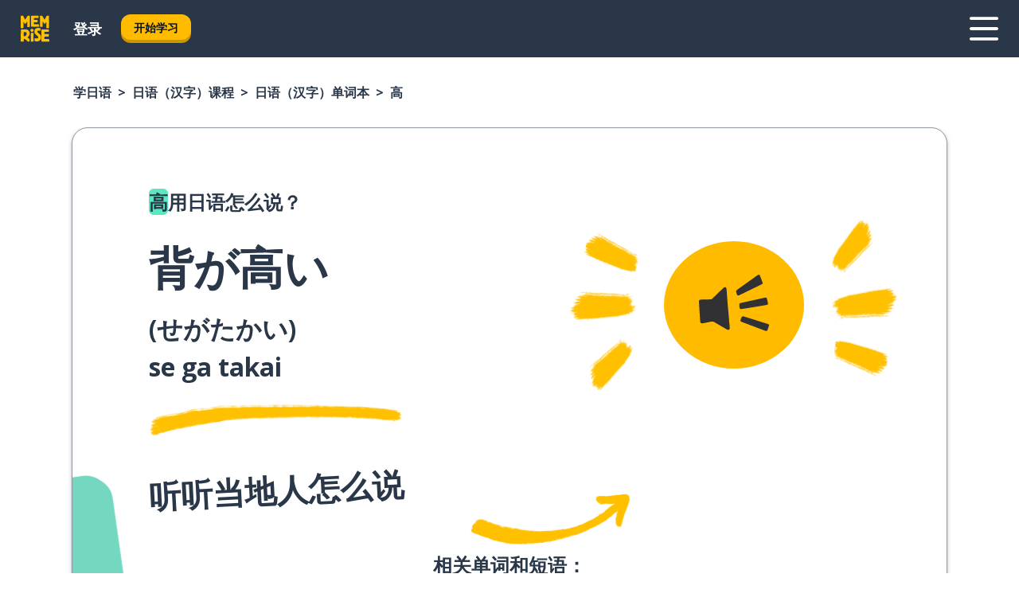

--- FILE ---
content_type: text/html; charset=utf-8
request_url: https://www.memrise.com/zh-hans/xue-ri-yu/ri-yu-ke-cheng/dan-ci-ben/65574428475650/gao-yong-ri-yu-zen-me-shuo
body_size: 125901
content:
<!DOCTYPE html><html lang="zh-hans" data-testid="mainHtml" dir="ltr"><head><meta charSet="utf-8" data-next-head=""/><meta name="viewport" content="width=device-width" data-next-head=""/><link rel="canonical" href="https://www.memrise.com/zh-hans/xue-ri-yu/ri-yu-ke-cheng/dan-ci-ben/65574428475650/gao-yong-ri-yu-zen-me-shuo" data-next-head=""/><title data-next-head="">高用日语（汉字）怎么说——忆术家</title><meta name="description" content="学习高用日语（汉字）怎么说，在真实生活中怎么说，以及您可以如何通过忆术家学习其他真实的日语（汉字）短语。" data-next-head=""/><link rel="shortcut icon" href="/favicons/favicon-new-logo.ico"/><link rel="icon" type="image/png" href="/favicons/favicon-new-logo-32x32.png"/><link rel="apple-touch-icon" sizes="180x180" href="/favicons/apple-touch-new-logo-icon.png"/><link rel="icon" type="image/png" sizes="512x512" href="/favicons/android-chrome-512x512.png"/><link rel="icon" type="image/png" sizes="192x192" href="/favicons/android-chrome-192x192.png"/><link rel="icon" type="image/png" sizes="32x32" href="/favicons/favicon-new-logo-32x32.png"/><link rel="icon" type="image/png" sizes="16x16" href="/favicons/favicon-new-logo-16x16.png"/><link data-next-font="" rel="preconnect" href="/" crossorigin="anonymous"/><link rel="preload" href="/_next/static/css/bb316c81c50a5d4c.css" as="style"/><script>
                (function(w,d,s,l,i){w[l]=w[l]||[];w[l].push({'gtm.start':
                new Date().getTime(),event:'gtm.js'});var f=d.getElementsByTagName(s)[0],
                j=d.createElement(s),dl=l!='dataLayer'?'&l='+l:'';j.async=true;j.src=
                'https://www.googletagmanager.com/gtm.js?id='+i+dl;f.parentNode.insertBefore(j,f);
                })(window,document,'script','dataLayer','GTM-MN6K9Q4');
              </script><style>@import url(https://fonts.googleapis.com/css?family=Open+Sans:400,600,700&display=swap);
                       @import url(https://fonts.googleapis.com/css?family=Noto+Sans+JP:400,900&display=swap);
                       @import url(https://fonts.googleapis.com/css2?family=Satisfy&display=swap);</style><link rel="stylesheet" href="/_next/static/css/bb316c81c50a5d4c.css" data-n-g=""/><noscript data-n-css=""></noscript><script defer="" noModule="" src="/_next/static/chunks/polyfills-42372ed130431b0a.js"></script><script src="/_next/static/chunks/webpack-bd08e05df78f9708.js" defer=""></script><script src="/_next/static/chunks/framework-1ae7e0fe5de7da5e.js" defer=""></script><script src="/_next/static/chunks/main-9f68fa95cfde5b13.js" defer=""></script><script src="/_next/static/chunks/pages/_app-09145aa6536c4ce9.js" defer=""></script><script src="/_next/static/chunks/1780-55b19a1678f92139.js" defer=""></script><script src="/_next/static/chunks/4587-2d1760c0a445f3a3.js" defer=""></script><script src="/_next/static/chunks/2548-00abbcdc90c686bc.js" defer=""></script><script src="/_next/static/chunks/7811-6ce68f9d33c47f5a.js" defer=""></script><script src="/_next/static/chunks/7098-0f6e0dc6b23acfe5.js" defer=""></script><script src="/_next/static/chunks/5886-91262f456e5d71ad.js" defer=""></script><script src="/_next/static/chunks/286-09d5c5389b9ff13f.js" defer=""></script><script src="/_next/static/chunks/671-2f46e20b5f331a64.js" defer=""></script><script src="/_next/static/chunks/9877-15d354d6e5ea531b.js" defer=""></script><script src="/_next/static/chunks/7060-16f064b9a6205d1c.js" defer=""></script><script src="/_next/static/chunks/pages/localized/%5BsourceLanguageLocale%5D/%5BlearnSlug%5D/%5BcourseSlug%5D/phrasebook/%5BlearnableId%5D/%5BlearnableTitle%5D-817afed7d5e0ed6d.js" defer=""></script><script src="/_next/static/lSui3mOpdDYQQZ-HTGQv_/_buildManifest.js" defer=""></script><script src="/_next/static/lSui3mOpdDYQQZ-HTGQv_/_ssgManifest.js" defer=""></script><style data-styled="" data-styled-version="6.3.8">*{box-sizing:border-box;max-width:70ex;}/*!sc*/
body,button,canvas,div,footer,header,html,input,img,label,main,nav,picture,svg,source,table,video{max-width:none;}/*!sc*/
input{font:inherit;}/*!sc*/
button{font-family:inherit;color:#001122;}/*!sc*/
body{font-family:"Open Sans",Sans-Serif,sans-serif;margin:0;}/*!sc*/
body *:focus{outline:none;}/*!sc*/
body *:focus-visible{box-shadow:0 0 0 3px #009FBB;outline:none;}/*!sc*/
body.ReactModal__Body--open{overflow:hidden;}/*!sc*/
@font-face{font-family:'Boing';src:url('/_next/static/fonts/82b0ddc927b20c7fe29c681becdfc688.woff2') format('woff2'),url('/_next/static/fonts/73499f2fb5eb9691e8f8a1d92ec83f9b.woff') format('woff');font-display:swap;}/*!sc*/
@font-face{font-family:'SF Compact Display';src:url(/_next/static/fonts/142461908bfa6ee83c81c4ecef6d9fe0.ttf) format('truetype');font-weight:500;font-style:normal;font-display:swap;}/*!sc*/
data-styled.g1[id="sc-global-iEDSUG1"]{content:"sc-global-iEDSUG1,"}/*!sc*/
.eibXAM{-webkit-font-smoothing:antialiased;-moz-osx-font-smoothing:grayscale;}/*!sc*/
.eibXAM svg{height:1em;line-height:inherit;vertical-align:middle;width:1em;}/*!sc*/
.Yibfq{-webkit-font-smoothing:antialiased;-moz-osx-font-smoothing:grayscale;}/*!sc*/
.Yibfq svg{height:1em;line-height:inherit;vertical-align:middle;width:1em;}/*!sc*/
.Yibfq svg,.Yibfq svg *{fill:currentcolor;}/*!sc*/
data-styled.g2[id="sc-b7oact-0"]{content:"eibXAM,Yibfq,"}/*!sc*/
.iTPbvG{position:fixed;z-index:900;top:0;}/*!sc*/
.iTPbvG .reactModalOverlay{background:rgba(41,55,73,0.8);position:absolute;width:100vw;height:100vh;display:flex;align-items:center;justify-content:center;padding-bottom:5vh;padding:0;}/*!sc*/
.iTPbvG .reactModalContent:focus{box-shadow:none;}/*!sc*/
.iTPbvG .reactModalContent{margin:0 0.5rem;position:relative;background:#FFFFFF;max-width:35rem;width:100%;height:fit-content;max-height:90vh;border-radius:1rem;overflow:auto;scrollbar-width:thin;width:100vw;height:100vh;max-width:100vw;max-height:100vh;margin:0;border-radius:0;}/*!sc*/
.iTPbvG .reactModalContent::-webkit-scrollbar{width:0.25rem;height:0.25rem;}/*!sc*/
.iTPbvG .reactModalContent::-webkit-scrollbar-track-piece{margin:0.75rem;}/*!sc*/
.iTPbvG .reactModalContent::-webkit-scrollbar-thumb{border-radius:9999rem;background:#BCC2CF;}/*!sc*/
data-styled.g6[id="sc-zupeq8-3"]{content:"iTPbvG,"}/*!sc*/
.gXstYC{background:none;border:none;color:inherit;cursor:pointer;font:inherit;margin:0;max-width:none;outline:none;padding:0;text-decoration:none;height:fit-content;display:inline-block;flex-shrink:0;color:#001122;text-align:center;padding-left:1rem;padding-right:1rem;border-radius:0.75rem;font-family:'Open Sans',sans-serif;font-style:normal;font-weight:700;font-size:0.875rem;line-height:1.5;padding-top:4.5px;padding-bottom:4.5px;background:#FFFFFF;border:1px solid #A8AEBA;width:fit-content;}/*!sc*/
.gXstYC:focus-visible,.gXstYC:hover{color:#A8AEBA;}/*!sc*/
.gXstYC:active{color:#46566B;border-color:#46566B;}/*!sc*/
.gXstYC:disabled{background:#E7EAEF;border-color:#E7EAEF;box-shadow:none;color:#8E94A0;cursor:default;}/*!sc*/
.gXstYC:disabled:hover{background:#E7EAEF;box-shadow:none;}/*!sc*/
.eTPdDN{background:none;border:none;color:inherit;cursor:pointer;font:inherit;margin:0;max-width:none;outline:none;padding:0;text-decoration:none;height:fit-content;display:inline-block;flex-shrink:0;color:#001122;text-align:center;padding-left:1rem;padding-right:1rem;border-radius:0.75rem;font-family:'Open Sans',sans-serif;font-style:normal;font-weight:700;font-size:0.875rem;line-height:1.5;padding-top:5.5px;padding-bottom:5.5px;background:#FFBB00;box-shadow:0 0.25rem 0 0 #CC9600;width:fit-content;}/*!sc*/
.eTPdDN:focus-visible,.eTPdDN:hover{background:#FFD666;}/*!sc*/
.eTPdDN:active{background:#CC9600;box-shadow:none;}/*!sc*/
@media (max-width:calc(35rem - 1px)){.eTPdDN{width:100%;min-width:unset;}}/*!sc*/
.eTPdDN:disabled{background:#E7EAEF;border-color:#E7EAEF;box-shadow:none;color:#8E94A0;cursor:default;}/*!sc*/
.eTPdDN:disabled:hover{background:#E7EAEF;box-shadow:none;}/*!sc*/
.cPeIpu{background:none;border:none;color:inherit;cursor:pointer;font:inherit;margin:0;max-width:none;outline:none;padding:0;text-decoration:none;height:fit-content;display:inline-block;flex-shrink:0;color:#001122;text-align:center;padding-left:1.5rem;padding-right:1.5rem;border-radius:1rem;font-family:'Open Sans',sans-serif;font-style:normal;font-weight:700;font-size:1.125rem;line-height:1.5;padding-top:10.5px;padding-bottom:10.5px;background:#FFBB00;box-shadow:0 0.25rem 0 0 #CC9600;width:fit-content;}/*!sc*/
.cPeIpu:focus-visible,.cPeIpu:hover{background:#FFD666;}/*!sc*/
.cPeIpu:active{background:#CC9600;box-shadow:none;}/*!sc*/
@media (max-width:calc(35rem - 1px)){.cPeIpu{width:100%;min-width:unset;}}/*!sc*/
.cPeIpu:disabled{background:#E7EAEF;border-color:#E7EAEF;box-shadow:none;color:#8E94A0;cursor:default;}/*!sc*/
.cPeIpu:disabled:hover{background:#E7EAEF;box-shadow:none;}/*!sc*/
.bmeLeZ{background:none;border:none;color:inherit;cursor:pointer;font:inherit;margin:0;max-width:none;outline:none;padding:0;text-decoration:none;height:fit-content;display:inline-block;flex-shrink:0;color:#001122;text-align:center;padding-left:1.5rem;padding-right:1.5rem;border-radius:1rem;font-family:'Open Sans',sans-serif;font-style:normal;font-weight:700;font-size:1.125rem;line-height:1.5;padding-top:10.5px;padding-bottom:10.5px;background:#FFBB00;box-shadow:0 0.25rem 0 0 #CC9600;width:fit-content;}/*!sc*/
.bmeLeZ:focus-visible,.bmeLeZ:hover{background:#FFD666;}/*!sc*/
.bmeLeZ:active{background:#CC9600;box-shadow:none;}/*!sc*/
.bmeLeZ:disabled{background:#E7EAEF;border-color:#E7EAEF;box-shadow:none;color:#8E94A0;cursor:default;}/*!sc*/
.bmeLeZ:disabled:hover{background:#E7EAEF;box-shadow:none;}/*!sc*/
data-styled.g11[id="sc-bpbwls-0"]{content:"gXstYC,eTPdDN,cPeIpu,bmeLeZ,"}/*!sc*/
.dxUnii{display:block;width:4rem;aspect-ratio:100/91;}/*!sc*/
.dxUnii svg{width:100%;height:100%;}/*!sc*/
data-styled.g12[id="sc-1n7mr0z-0"]{content:"dxUnii,"}/*!sc*/
.kdtBmU{display:flex;margin:calc(100% / 8);background-color:#939094;border-radius:100%;}/*!sc*/
data-styled.g22[id="sc-195syxk-0"]{content:"kdtBmU,"}/*!sc*/
.jbBFti{height:100%;width:100%;}/*!sc*/
data-styled.g23[id="sc-195syxk-1"]{content:"jbBFti,"}/*!sc*/
.eeohFm{position:sticky;top:0;z-index:600;}/*!sc*/
data-styled.g31[id="sc-9u2oxj-0"]{content:"eeohFm,"}/*!sc*/
.yVhvY{display:none;height:2.5rem;background-color:#FFC933;color:#FFFFFF;}/*!sc*/
@media (min-width:90rem){.yVhvY{display:flex;align-items:center;justify-content:flex-end;gap:3rem;padding:0 1.25rem;}}/*!sc*/
data-styled.g32[id="sc-9u2oxj-1"]{content:"yVhvY,"}/*!sc*/
.iEeRSt{display:flex;gap:1rem;justify-content:space-between;align-items:center;height:4.5rem;padding:0 1.25rem;background-color:#293749;color:#FFFFFF;}/*!sc*/
@media (min-width:45rem){.iEeRSt{gap:2rem;}}/*!sc*/
@media (min-width:90rem){.iEeRSt{height:5rem;}}/*!sc*/
data-styled.g33[id="sc-9u2oxj-2"]{content:"iEeRSt,"}/*!sc*/
.lilcpx{flex-grow:1;display:flex;align-items:center;gap:2rem;}/*!sc*/
@media (min-width:90rem){.lilcpx{flex-grow:0;justify-content:flex-end;}}/*!sc*/
data-styled.g34[id="sc-9u2oxj-3"]{content:"lilcpx,"}/*!sc*/
.bCKubf{display:none;gap:2rem;margin:0;padding:0;font-family:'Open Sans',sans-serif;font-style:normal;font-weight:700;font-size:1.25rem;line-height:1.5;}/*!sc*/
@media (min-width:90rem){.bCKubf{display:flex;}}/*!sc*/
data-styled.g35[id="sc-9u2oxj-4"]{content:"bCKubf,"}/*!sc*/
.dLokoq{list-style-type:none;}/*!sc*/
data-styled.g36[id="sc-9u2oxj-5"]{content:"dLokoq,"}/*!sc*/
.jbgKid{display:inline-block;color:inherit;text-decoration:none;transition:transform 0.5s ease;}/*!sc*/
.jbgKid:hover{transform:translateY(-0.125rem);}/*!sc*/
data-styled.g37[id="sc-9u2oxj-6"]{content:"jbgKid,"}/*!sc*/
.fdIjak{transform:translateY(-0.125rem);}/*!sc*/
@media (min-width:90rem){.fdIjak{display:none;}}/*!sc*/
data-styled.g38[id="sc-9u2oxj-7"]{content:"fdIjak,"}/*!sc*/
.bVdISj{display:none;transform:translateY(-0.125rem);}/*!sc*/
@media (min-width:90rem){.bVdISj{display:flex;}}/*!sc*/
data-styled.g39[id="sc-9u2oxj-8"]{content:"bVdISj,"}/*!sc*/
.dOOdsr{height:3rem;margin-left:auto;}/*!sc*/
@media (min-width:90rem){.dOOdsr{display:none;}}/*!sc*/
data-styled.g40[id="sc-9u2oxj-9"]{content:"dOOdsr,"}/*!sc*/
.llMpaE{color:#FFFFFF;background:none;padding:0;border:none;cursor:pointer;height:3rem;width:3rem;}/*!sc*/
data-styled.g41[id="sc-9u2oxj-10"]{content:"llMpaE,"}/*!sc*/
.jzIVbf svg{height:100%;width:100%;padding:0 calc(100% / 8);}/*!sc*/
data-styled.g42[id="sc-9u2oxj-11"]{content:"jzIVbf,"}/*!sc*/
.jNLUlX{display:none;padding:0.5rem 1.5rem;color:#FFFFFF;font-family:'Open Sans',sans-serif;font-style:normal;font-weight:700;font-size:1.125rem;line-height:1.5;}/*!sc*/
@media (min-width:45rem){.jNLUlX{display:block;}}/*!sc*/
@media (min-width:90rem){.jNLUlX{display:none;}}/*!sc*/
data-styled.g43[id="sc-9u2oxj-12"]{content:"jNLUlX,"}/*!sc*/
.oiaAH{right:4rem;top:0.75rem;}/*!sc*/
@media (min-width:90rem){.oiaAH{right:unset;left:8rem;top:3.5rem;}}/*!sc*/
data-styled.g44[id="sc-9u2oxj-13"]{content:"oiaAH,"}/*!sc*/
.bZrOgw .reactModalOverlay{justify-content:flex-end;}/*!sc*/
.bZrOgw .reactModalContent{max-width:35rem;background-color:#FFC933;}/*!sc*/
data-styled.g45[id="sc-19kcgpx-0"]{content:"bZrOgw,"}/*!sc*/
.dMbcZR{border:none;border-radius:1rem;background:#FFFFFF;box-shadow:0 0 0.25rem 0.125rem #D9DEE8;position:absolute;z-index:900;overflow:hidden;left:50%;transform:translateX(-50%);}/*!sc*/
@media (max-width:64rem){.dMbcZR{max-width:238px;}}/*!sc*/
data-styled.g56[id="sc-hboymh-0"]{content:"dMbcZR,"}/*!sc*/
.dvzpbp{overflow:hidden;max-height:75vh;overflow-y:auto;scrollbar-width:thin;}/*!sc*/
.dvzpbp::-webkit-scrollbar{width:0.25rem;height:0.25rem;}/*!sc*/
.dvzpbp::-webkit-scrollbar-track-piece{margin:0.75rem;}/*!sc*/
.dvzpbp::-webkit-scrollbar-thumb{border-radius:9999rem;background:#BCC2CF;}/*!sc*/
data-styled.g57[id="sc-hboymh-1"]{content:"dvzpbp,"}/*!sc*/
.eFGcHk{position:relative;}/*!sc*/
data-styled.g59[id="sc-hboymh-3"]{content:"eFGcHk,"}/*!sc*/
.ixqNxX .sc-hboymh-0{box-shadow:0 3px 3px hsla(0,0%,0%,0.14);background-color:#FFC933;border-radius:1.25rem;padding:2rem 1.5rem;margin-top:calc((5rem - 1.875rem) / 2);}/*!sc*/
data-styled.g60[id="sc-1oa7fe-0"]{content:"ixqNxX,"}/*!sc*/
.inYVMA{background:none;color:inherit;padding:0;border:none;cursor:pointer;transition:transform 0.5s ease;font-family:'Open Sans',sans-serif;font-style:normal;font-weight:700;font-size:1.25rem;line-height:1.5;}/*!sc*/
.inYVMA:hover{transform:translateY(-0.125rem);}/*!sc*/
data-styled.g62[id="sc-1oa7fe-2"]{content:"inYVMA,"}/*!sc*/
.dRKryC{display:flex;gap:1.5rem;}/*!sc*/
data-styled.g64[id="sc-1oa7fe-4"]{content:"dRKryC,"}/*!sc*/
.iVXicS{list-style-type:none;padding:0;}/*!sc*/
.iVXicS:first-of-type:last-of-type li:first-of-type:last-of-type{border-bottom:none;padding:0;min-height:3rem;width:unset;white-space:nowrap;}/*!sc*/
data-styled.g65[id="sc-1oa7fe-5"]{content:"iVXicS,"}/*!sc*/
.hWyDOX{list-style-type:none;min-height:4rem;padding:0.5rem 0;width:14.75rem;max-width:14.75rem;border-bottom:1px solid #46566B;}/*!sc*/
data-styled.g66[id="sc-1oa7fe-6"]{content:"hWyDOX,"}/*!sc*/
.gonibS{display:flex;align-items:center;gap:0.25rem;min-height:3rem;}/*!sc*/
data-styled.g67[id="sc-1oa7fe-7"]{content:"gonibS,"}/*!sc*/
.zQSXL{flex-shrink:0;display:flex;height:2.5rem;width:2.5rem;font-size:2.5rem;}/*!sc*/
data-styled.g68[id="sc-1oa7fe-8"]{content:"zQSXL,"}/*!sc*/
.hLjwcr{display:inline-block;color:#000000;font-family:'Open Sans',sans-serif;font-style:normal;font-weight:500;font-size:1rem;line-height:1.5;text-decoration:none;transition:transform 0.5s ease;}/*!sc*/
.hLjwcr:hover{transform:translateY(-0.125rem);}/*!sc*/
data-styled.g69[id="sc-1oa7fe-9"]{content:"hLjwcr,"}/*!sc*/
.hYoVCJ{display:none;}/*!sc*/
data-styled.g70[id="sc-1oa7fe-10"]{content:"hYoVCJ,"}/*!sc*/
.fNExfa{flex:1;}/*!sc*/
data-styled.g71[id="sc-tbb2mp-0"]{content:"fNExfa,"}/*!sc*/
.lkokji{min-height:100vh;display:flex;flex-direction:column;background-color:#FFFFFF;}/*!sc*/
data-styled.g72[id="sc-tbb2mp-1"]{content:"lkokji,"}/*!sc*/
.fMFejP{display:inline-flex;flex-direction:column;align-items:center;}/*!sc*/
data-styled.g73[id="sc-u2pznz-0"]{content:"fMFejP,"}/*!sc*/
.gvWdZq{margin-bottom:0.5rem;}/*!sc*/
data-styled.g74[id="sc-u2pznz-1"]{content:"gvWdZq,"}/*!sc*/
.KIGWD{display:inline-block;color:unset;text-decoration:none;font-family:'Open Sans',sans-serif;font-style:normal;font-weight:700;font-size:0.875rem;line-height:1.5;}/*!sc*/
.KIGWD:hover{text-decoration:underline;}/*!sc*/
data-styled.g76[id="sc-u2pznz-3"]{content:"KIGWD,"}/*!sc*/
.iSPzAF{display:flex;flex-wrap:wrap;justify-content:center;gap:1rem;}/*!sc*/
@media (min-width:40rem){.iSPzAF{display:grid;grid-auto-columns:minmax(0,1fr);grid-auto-flow:column;}.iSPzAF >*:first-child{margin-left:auto;}.iSPzAF >*:last-child{margin-right:auto;}}/*!sc*/
data-styled.g77[id="sc-u2pznz-4"]{content:"iSPzAF,"}/*!sc*/
.Mzwmu{height:100%;aspect-ratio:109/40;background-image:url();background-position-x:left;background-position-y:top;background-repeat:no-repeat;background-size:contain;text-indent:100%;white-space:nowrap;overflow:hidden;}/*!sc*/
data-styled.g78[id="sc-1dvjq6u-0"]{content:"Mzwmu,"}/*!sc*/
.gApplx{width:fit-content;height:3.5rem;display:block;overflow:hidden;}/*!sc*/
data-styled.g79[id="sc-1dvjq6u-1"]{content:"gApplx,"}/*!sc*/
.komClC{height:100%;aspect-ratio:300/89;background-image:url();background-position-x:left;background-position-y:top;background-repeat:no-repeat;background-size:contain;text-indent:100%;white-space:nowrap;overflow:hidden;}/*!sc*/
data-styled.g80[id="sc-huerz9-0"]{content:"komClC,"}/*!sc*/
.chCyCb{width:fit-content;height:3.5rem;display:block;overflow:hidden;}/*!sc*/
data-styled.g81[id="sc-huerz9-1"]{content:"chCyCb,"}/*!sc*/
.hIwiWL{margin-left:auto;margin-right:auto;padding:1.25rem 1.5rem;}/*!sc*/
@media (max-width: 30rem){.hIwiWL{padding:2.5rem 1.5rem;}}/*!sc*/
data-styled.g82[id="sc-16z8h1d-0"]{content:"hIwiWL,"}/*!sc*/
.doZQcH{margin:0 0.75rem 1.25rem;border-radius:0.75rem;text-decoration:none;}/*!sc*/
.doZQcH:hover{background:#F6F6F6;}/*!sc*/
@media (min-width:40rem){.doZQcH{margin:0 0.75rem 2rem;}}/*!sc*/
data-styled.g92[id="sc-wd9cs0-0"]{content:"doZQcH,"}/*!sc*/
.gSgVJV{position:relative;width:300px;height:6rem;border:1px solid #8E94A0;box-sizing:border-box;box-shadow:0 0.25rem 0 #CCD2DE;border-radius:0.75rem;color:#293749;background-image:url(/_next/static/images/dcf164ad18c5da121a539a1ae399290f.png);background-repeat:no-repeat;background-position:bottom center;padding:1rem 0.75rem 1rem 1.5rem;font-weight:700;}/*!sc*/
.gSgVJV:active{box-shadow:none;}/*!sc*/
.gSgVJV img{width:1.125rem;height:1.125rem;}/*!sc*/
data-styled.g93[id="sc-wd9cs0-1"]{content:"gSgVJV,"}/*!sc*/
.ejTThr{display:flex;align-items:center;margin-bottom:0.25rem;padding-bottom:1rem;border-bottom:1px solid #293749;}/*!sc*/
data-styled.g94[id="sc-wd9cs0-2"]{content:"ejTThr,"}/*!sc*/
.eoYgeU{margin:0 0 0 0.25rem;white-space:nowrap;overflow:hidden;text-overflow:ellipsis;position:relative;font-family:'Open Sans',sans-serif;font-style:normal;font-weight:700;font-size:1rem;line-height:1.5;padding-left:1.5rem;}/*!sc*/
@media (min-width:40rem){.eoYgeU{font-family:'Open Sans',sans-serif;font-style:normal;font-weight:700;font-size:1.25rem;line-height:1.5;}}/*!sc*/
.eoYgeU:before{display:inline-block;content:'';background:url(https://static.memrise.com/uploads/scenario-icons/Opinions-f59036cf-b6f4-4134-9d22-7a7fede42d89.png) left center no-repeat;background-size:contain;position:absolute;width:18px;height:100%;left:0;}/*!sc*/
@media (min-width:40rem){.eoYgeU:before{width:1.25rem;}}/*!sc*/
data-styled.g95[id="sc-wd9cs0-3"]{content:"eoYgeU,"}/*!sc*/
.eDAmPQ{display:flex;justify-content:space-between;font-family:'Open Sans',sans-serif;font-style:normal;font-weight:500;font-size:0.75rem;line-height:1.5;}/*!sc*/
@media (min-width:40rem){.eDAmPQ{font-family:'Open Sans',sans-serif;font-style:normal;font-weight:700;font-size:0.875rem;line-height:1.5;}}/*!sc*/
data-styled.g96[id="sc-wd9cs0-4"]{content:"eDAmPQ,"}/*!sc*/
.kJdkFz{margin-bottom:3rem;}/*!sc*/
@media (min-width:40rem){.kJdkFz{margin-bottom:8rem;}}/*!sc*/
data-styled.g97[id="sc-4k62pk-0"]{content:"kJdkFz,"}/*!sc*/
.Wpgyn{width:100%;display:flex;justify-content:center;flex-wrap:wrap;}/*!sc*/
data-styled.g98[id="sc-4k62pk-1"]{content:"Wpgyn,"}/*!sc*/
.gVRBTD{margin-bottom:1.25rem;text-align:center;font-family:'Open Sans',sans-serif;font-style:normal;font-weight:700;font-size:1.5rem;line-height:1.25;}/*!sc*/
@media (min-width:40rem){.gVRBTD{margin-bottom:2rem;font-family:'Open Sans',sans-serif;font-style:normal;font-weight:700;font-size:1.5rem;line-height:1.25;}}/*!sc*/
data-styled.g99[id="sc-4k62pk-2"]{content:"gVRBTD,"}/*!sc*/
.jkNOEw{box-sizing:content-box;margin-left:auto;margin-right:auto;max-width:80rem;padding:0 0;display:flex;flex-direction:column;align-items:center;}/*!sc*/
data-styled.g105[id="sc-11woejv-0"]{content:"jkNOEw,"}/*!sc*/
.esYjaZ{outline:none;text-decoration:none;transition:all 0.5s ease;}/*!sc*/
.esYjaZ:hover{color:#FFBB00;}/*!sc*/
data-styled.g211[id="sc-1dmnw0n-0"]{content:"esYjaZ,"}/*!sc*/
.bJePxX{margin:unset;padding:unset;list-style:none;max-width:unset;}/*!sc*/
data-styled.g212[id="sc-1dmnw0n-1"]{content:"bJePxX,"}/*!sc*/
.ejAquI{max-width:unset;}/*!sc*/
data-styled.g213[id="sc-1dmnw0n-2"]{content:"ejAquI,"}/*!sc*/
.bkiahp{padding:4rem 1.5rem;background-color:#293749;color:#FFFFFF;}/*!sc*/
data-styled.g214[id="sc-1dmnw0n-3"]{content:"bkiahp,"}/*!sc*/
.dZhEqk{margin-top:2rem;display:grid;grid-template-columns:repeat(1fr);}/*!sc*/
@media (min-width:768px){.dZhEqk{max-width:870px;margin-top:4rem;margin-left:auto;margin-right:auto;grid-column-gap:0.75rem;grid-template-columns:repeat(4,1fr);}}/*!sc*/
data-styled.g215[id="sc-1dmnw0n-4"]{content:"dZhEqk,"}/*!sc*/
.ktwuIg{min-height:1.75rem;display:flex;align-items:center;color:inherit;font-family:'Open Sans',sans-serif;font-style:normal;font-weight:500;font-size:1rem;line-height:1.5;}/*!sc*/
data-styled.g216[id="sc-1dmnw0n-5"]{content:"ktwuIg,"}/*!sc*/
@media (max-width:calc(768px - 1px)){.kLAreK{padding-top:0.5rem;padding-bottom:0.5rem;border-bottom:1px solid #CCD2DE;}}/*!sc*/
data-styled.g218[id="sc-1dmnw0n-7"]{content:"kLAreK,"}/*!sc*/
.dlHLef{margin-left:auto;margin-right:auto;}/*!sc*/
data-styled.g220[id="sc-1dmnw0n-9"]{content:"dlHLef,"}/*!sc*/
.euyaYm{width:fit-content;margin-top:2rem;margin-left:auto;margin-right:auto;}/*!sc*/
data-styled.g221[id="sc-1dmnw0n-10"]{content:"euyaYm,"}/*!sc*/
.evJgNk{margin-top:3rem;display:flex;flex-direction:row;align-items:center;justify-content:center;gap:1.25rem;}/*!sc*/
data-styled.g222[id="sc-1dmnw0n-11"]{content:"evJgNk,"}/*!sc*/
.beccEH{font-family:'Open Sans',sans-serif;font-style:normal;font-weight:700;font-size:0.875rem;line-height:1.5;color:#939094;}/*!sc*/
data-styled.g223[id="sc-1dmnw0n-12"]{content:"beccEH,"}/*!sc*/
.jgscxc{margin-top:2.5rem;display:flex;flex-direction:row;align-items:center;justify-content:center;gap:1.25rem;}/*!sc*/
data-styled.g224[id="sc-1dmnw0n-13"]{content:"jgscxc,"}/*!sc*/
.emCsNb{width:2rem;height:2rem;display:flex;align-items:center;justify-content:center;border:1px solid #FFFFFF;border-radius:9999rem;color:inherit;font-family:'Open Sans',sans-serif;font-style:normal;font-weight:700;font-size:0.875rem;line-height:1.5;}/*!sc*/
.emCsNb:hover{border-color:#FFBB00;}/*!sc*/
.emCsNb svg{width:0.5rem;}/*!sc*/
.ioFoeN{width:2rem;height:2rem;display:flex;align-items:center;justify-content:center;border:1px solid #FFFFFF;border-radius:9999rem;color:inherit;font-family:'Open Sans',sans-serif;font-style:normal;font-weight:700;font-size:0.875rem;line-height:1.5;}/*!sc*/
.ioFoeN:hover{border-color:#FFBB00;}/*!sc*/
.ioFoeN svg{width:1rem;}/*!sc*/
data-styled.g225[id="sc-1h6n5nk-0"]{content:"emCsNb,ioFoeN,"}/*!sc*/
.hYqfhi{width:3rem;height:3rem;}/*!sc*/
.hYqfhi svg{padding:0 calc(100% / 8);}/*!sc*/
@media (min-width:90rem){.hYqfhi{width:5rem;height:5rem;}}/*!sc*/
data-styled.g226[id="sc-zbwtg0-0"]{content:"hYqfhi,"}/*!sc*/
@media (min-width:60rem){.juvTKQ{display:none;}}/*!sc*/
@media (max-width:calc(60rem - 1px)){.dNaYJq{display:none;}}/*!sc*/
data-styled.g271[id="sc-1nsk6lj-0"]{content:"juvTKQ,dNaYJq,"}/*!sc*/
.hikPUN{padding-right:0.5rem;display:inline;}/*!sc*/
.hikPUN::after{content:'>';padding-left:0.5rem;}/*!sc*/
.hikPUN:last-child{padding-right:0;pointer-events:none;}/*!sc*/
.hikPUN:last-child::after{content:none;}/*!sc*/
data-styled.g272[id="sc-7w4w67-0"]{content:"hikPUN,"}/*!sc*/
.SoGIJ{color:inherit;text-decoration:none;}/*!sc*/
data-styled.g273[id="sc-7w4w67-1"]{content:"SoGIJ,"}/*!sc*/
.iTzvnW{width:100%;max-width:unset;padding:0;padding-left:1.5rem;padding-right:1.5rem;margin:0;margin-top:1rem;margin-bottom:1rem;color:#293749;font-family:'Open Sans',sans-serif;font-style:normal;font-weight:700;font-size:0.875rem;line-height:1.5;list-style:none;white-space:nowrap;overflow-x:scroll;scrollbar-width:none;}/*!sc*/
.iTzvnW::-webkit-scrollbar{display:none;}/*!sc*/
@media (min-width:40rem){.iTzvnW{padding-left:3rem;padding-right:3rem;margin-top:2rem;margin-bottom:2rem;font-family:'Open Sans',sans-serif;font-style:normal;font-weight:700;font-size:1rem;line-height:1.5;white-space:unset;overflow-x:unset;}}/*!sc*/
@media (min-width:1200px){.iTzvnW{max-width:1152px;margin-left:auto;margin-right:auto;padding-left:1.5rem;padding-right:1.5rem;}}/*!sc*/
data-styled.g274[id="sc-718cxb-0"]{content:"iTzvnW,"}/*!sc*/
.jTbuL{position:relative;margin:0;margin-right:0.75rem;min-height:10rem;min-width:5rem;}/*!sc*/
@media (min-width:40rem){.jTbuL{margin-right:1.5rem;}}/*!sc*/
data-styled.g275[id="sc-1wvoh04-0"]{content:"jTbuL,"}/*!sc*/
.ffgSzK{align-items:center;display:flex;flex:1;flex-direction:row;}/*!sc*/
@media (max-width:calc(80rem - 1px)){.ffgSzK:nth-child(even):not(:last-child){flex-direction:row-reverse;justify-content:space-between;}.ffgSzK:nth-child(even):not(:last-child) .sc-1wvoh04-0{margin-left:0.75rem;margin-right:0;}@media (min-width:40rem){.ffgSzK:nth-child(even):not(:last-child) .sc-1wvoh04-0{margin-left:1.5rem;}}}/*!sc*/
data-styled.g276[id="sc-1wvoh04-1"]{content:"ffgSzK,"}/*!sc*/
.GlAmb{font-weight:700;}/*!sc*/
data-styled.g277[id="sc-1wvoh04-2"]{content:"GlAmb,"}/*!sc*/
.kjLGTU{font-family:'Open Sans',sans-serif;font-style:normal;font-weight:700;font-size:1.25rem;line-height:1.5;}/*!sc*/
@media (min-width:40rem){.kjLGTU{margin-bottom:0.5rem;font-family:'Open Sans',sans-serif;font-style:normal;font-weight:700;font-size:1.5rem;line-height:1.25;}}/*!sc*/
data-styled.g278[id="sc-1wvoh04-3"]{content:"kjLGTU,"}/*!sc*/
.hitQHg{font-family:'Open Sans',sans-serif;font-style:normal;font-weight:500;font-size:1rem;line-height:1.5;}/*!sc*/
@media (min-width:40rem){.hitQHg{padding-right:initial;}}/*!sc*/
data-styled.g279[id="sc-1wvoh04-4"]{content:"hitQHg,"}/*!sc*/
.buvHNa{object-fit:contain;}/*!sc*/
data-styled.g280[id="sc-1wvoh04-5"]{content:"buvHNa,"}/*!sc*/
.cMGOoy{flex-direction:column;align-items:center;}/*!sc*/
data-styled.g281[id="sc-9e0a4e-0"]{content:"cMGOoy,"}/*!sc*/
.fQVemK{margin-bottom:1.25rem;color:#293749;font-family:'Open Sans',sans-serif;font-style:normal;font-weight:700;font-size:1.5rem;line-height:1.25;}/*!sc*/
@media (min-width:45rem){.fQVemK{font-family:'Open Sans',sans-serif;font-style:normal;font-weight:700;font-size:1.5rem;line-height:1.25;}}/*!sc*/
data-styled.g282[id="sc-9e0a4e-1"]{content:"fQVemK,"}/*!sc*/
.dGTerz{position:relative;display:flex;flex-wrap:wrap;}/*!sc*/
data-styled.g283[id="sc-9e0a4e-2"]{content:"dGTerz,"}/*!sc*/
.dfQFiM{text-align:center;width:50%;padding-right:2.5rem;min-height:250px;z-index:100;}/*!sc*/
data-styled.g284[id="sc-9e0a4e-3"]{content:"dfQFiM,"}/*!sc*/
.iYOqca{padding-right:0;padding-left:2.5rem;}/*!sc*/
data-styled.g285[id="sc-9e0a4e-4"]{content:"iYOqca,"}/*!sc*/
.jNyVug{text-align:center;margin:0 auto;}/*!sc*/
data-styled.g286[id="sc-9e0a4e-5"]{content:"jNyVug,"}/*!sc*/
.isxMzX{color:#293749;font-family:'Open Sans',sans-serif;font-style:normal;font-weight:700;font-size:1rem;line-height:1.5;}/*!sc*/
@media (min-width:45rem){.isxMzX{font-family:'Open Sans',sans-serif;font-style:normal;font-weight:700;font-size:1.25rem;line-height:1.5;}}/*!sc*/
data-styled.g287[id="sc-9e0a4e-6"]{content:"isxMzX,"}/*!sc*/
.jiLGtS{font-family:'Open Sans',sans-serif;font-style:normal;font-weight:700;font-size:0.75rem;line-height:1.5;}/*!sc*/
@media (min-width:45rem){.jiLGtS{font-family:'Open Sans',sans-serif;font-style:normal;font-weight:700;font-size:0.875rem;line-height:1.5;}}/*!sc*/
data-styled.g288[id="sc-9e0a4e-7"]{content:"jiLGtS,"}/*!sc*/
.cyYSvi{width:100%;max-width:10rem;margin:0 auto;color:#00A778;}/*!sc*/
data-styled.g289[id="sc-9e0a4e-8"]{content:"cyYSvi,"}/*!sc*/
.ZoBY{width:100%;max-width:10rem;margin:0 auto;color:#E46962;}/*!sc*/
data-styled.g290[id="sc-9e0a4e-9"]{content:"ZoBY,"}/*!sc*/
.IcUwT{color:#009FBB;}/*!sc*/
data-styled.g291[id="sc-9e0a4e-10"]{content:"IcUwT,"}/*!sc*/
.guHFsU{object-fit:contain;}/*!sc*/
data-styled.g292[id="sc-9e0a4e-11"]{content:"guHFsU,"}/*!sc*/
.cLUkXq{display:none;}/*!sc*/
@media (min-width:40rem){.cLUkXq{display:block;width:fit-content;margin-top:3rem;margin-left:auto;margin-right:auto;}}/*!sc*/
data-styled.g314[id="sc-u78ft2-0"]{content:"cLUkXq,"}/*!sc*/
.cORQGp{color:#293749;padding-left:1.5rem;padding-right:1.5rem;padding-bottom:2.5rem;}/*!sc*/
@media (min-width:40rem){.cORQGp{padding-bottom:5rem;}}/*!sc*/
data-styled.g315[id="sc-u78ft2-1"]{content:"cORQGp,"}/*!sc*/
.bDzWzX{width:100%;max-width:30rem;margin-left:auto;margin-right:auto;padding-top:1.5rem;padding-bottom:3rem;padding-left:1.5rem;padding-right:1.5rem;background-color:#FFFFFF;border-radius:0.75rem;box-shadow:0 1px 3px hsla(0, 0%, 0%, 0.14),0 1px 2px hsla(0, 0%, 0%, 0.24);}/*!sc*/
@media (min-width:40rem){.bDzWzX{max-width:unset;padding:unset;border-radius:unset;box-shadow:unset;}}/*!sc*/
data-styled.g316[id="sc-u78ft2-2"]{content:"bDzWzX,"}/*!sc*/
.kixUzA{margin-bottom:3rem;font-family:'Open Sans',sans-serif;font-style:normal;font-weight:700;font-size:1rem;line-height:1.5;}/*!sc*/
@media (min-width:40rem){.kixUzA{max-width:35rem;margin-bottom:3rem;font-family:'Open Sans',sans-serif;font-style:normal;font-weight:700;font-size:1rem;line-height:1.5;}}/*!sc*/
data-styled.g317[id="sc-u78ft2-3"]{content:"kixUzA,"}/*!sc*/
.dGIOSk >*{margin-bottom:3rem;}/*!sc*/
.dGIOSk >*:last-of-type{margin-bottom:unset;}/*!sc*/
@media (min-width:40rem){.dGIOSk{display:flex;flex-direction:column;align-items:center;justify-content:flex-start;flex-wrap:wrap;}.dGIOSk >*{width:25rem;}}/*!sc*/
@media (min-width:80rem){.dGIOSk{flex-direction:row;gap:3rem;}.dGIOSk >*,.dGIOSk >*:last-of-type{margin-bottom:unset;width:unset;}}/*!sc*/
data-styled.g318[id="sc-u78ft2-4"]{content:"dGIOSk,"}/*!sc*/
.czmrqV{margin:0;margin-bottom:0.75rem;font-family:'Open Sans',sans-serif;font-style:normal;font-weight:700;font-size:1.5rem;line-height:1.25;}/*!sc*/
@media (min-width:40rem){.czmrqV{max-width:35rem;margin-bottom:0.75rem;font-family:'Open Sans',sans-serif;font-style:normal;font-weight:700;font-size:2rem;line-height:1.25;}}/*!sc*/
data-styled.g319[id="sc-u78ft2-5"]{content:"czmrqV,"}/*!sc*/
.gLXMSv{display:flex;margin-top:3.5rem;}/*!sc*/
@media (min-width:40rem){.gLXMSv{display:none;}}/*!sc*/
data-styled.g321[id="sc-u78ft2-7"]{content:"gLXMSv,"}/*!sc*/
.gURXso{width:2rem;height:2rem;position:relative;z-index:200;}/*!sc*/
.gURXso path{fill:#313033;}/*!sc*/
data-styled.g774[id="sc-g2ehiq-0"]{content:"gURXso,"}/*!sc*/
.bUWRIv{width:3rem;height:3rem;border:none;background:none;border-radius:50%;cursor:pointer;position:relative;z-index:100;}/*!sc*/
data-styled.g777[id="sc-g2ehiq-3"]{content:"bUWRIv,"}/*!sc*/
.bfzoPl{display:flex;flex-direction:column;align-items:center;margin-top:2.75rem;}/*!sc*/
@media (min-width:60rem){.bfzoPl{margin-top:3.5rem;margin-bottom:3.5rem;}}/*!sc*/
data-styled.g784[id="sc-gijugt-0"]{content:"bfzoPl,"}/*!sc*/
.fdhDze{display:flex;width:20rem;height:140px;margin:0 0.75rem 0.75rem;background:#FFFFFF;border:1px solid #8E94A0;border-radius:0.75rem;overflow:hidden;}/*!sc*/
@media (min-width:60rem){.fdhDze{margin:0 0.75rem;}}/*!sc*/
data-styled.g785[id="sc-1fyyqtn-0"]{content:"fdhDze,"}/*!sc*/
.hJuIYb{position:relative;display:flex;justify-content:center;align-items:center;width:145px;height:145px;}/*!sc*/
.hJuIYb:after{position:absolute;content:'';right:0;border-right:1px solid #8E94A0;top:1.25rem;bottom:1.25rem;}/*!sc*/
data-styled.g787[id="sc-1fyyqtn-2"]{content:"hJuIYb,"}/*!sc*/
.duGTZl{display:flex;align-items:center;position:relative;}/*!sc*/
.duGTZl button{width:3.5rem;height:3.5rem;background:#FFBB00;}/*!sc*/
.duGTZl button svg{width:2.5rem;height:1.75rem;}/*!sc*/
data-styled.g788[id="sc-1fyyqtn-3"]{content:"duGTZl,"}/*!sc*/
.edoMpx{display:flex;flex-direction:column;justify-content:center;margin-left:1.25rem;cursor:pointer;padding-right:1.5rem;max-width:135px;}/*!sc*/
data-styled.g789[id="sc-1fyyqtn-4"]{content:"edoMpx,"}/*!sc*/
.kkWeCC{background:#5DE7C0;border-radius:0.25rem;padding:0 0.25rem;margin-bottom:0.75rem;color:#293749;overflow:hidden;text-overflow:ellipsis;text-align:start;display:-webkit-box;-webkit-line-clamp:3;-webkit-box-orient:vertical;font-family:'Open Sans',sans-serif;font-style:normal;font-weight:700;font-size:1rem;line-height:1.5;}/*!sc*/
@media (min-width:40rem){.kkWeCC{font-family:'Open Sans',sans-serif;font-style:normal;font-weight:700;font-size:1rem;line-height:1.5;}}/*!sc*/
data-styled.g790[id="sc-1fyyqtn-5"]{content:"kkWeCC,"}/*!sc*/
.eVuPFq{color:#293749;overflow:hidden;text-overflow:ellipsis;text-align:start;display:-webkit-box;-webkit-line-clamp:2;-webkit-box-orient:vertical;font-family:'Open Sans',sans-serif;font-style:normal;font-weight:500;font-size:1rem;line-height:1.5;}/*!sc*/
data-styled.g791[id="sc-1fyyqtn-6"]{content:"eVuPFq,"}/*!sc*/
.hyxdPN{color:#293749;margin:3.5rem auto 1.5rem;text-align:center;font-family:'Open Sans',sans-serif;font-style:normal;font-weight:700;font-size:1.5rem;line-height:1.25;}/*!sc*/
@media (min-width:60rem){.hyxdPN{margin-top:4.5rem;font-family:'Open Sans',sans-serif;font-style:normal;font-weight:700;font-size:1.5rem;line-height:1.25;}}/*!sc*/
data-styled.g792[id="sc-14ttee6-0"]{content:"hyxdPN,"}/*!sc*/
.ebGvsB{display:flex;justify-content:center;flex-wrap:wrap;}/*!sc*/
@media (min-width:60rem){.ebGvsB{flex-wrap:nowrap;}}/*!sc*/
data-styled.g793[id="sc-14ttee6-1"]{content:"ebGvsB,"}/*!sc*/
.cXPWUO{display:flex;flex-direction:column;align-items:center;padding:0 2.5rem;margin:3.5rem auto;}/*!sc*/
@media (min-width:60rem){.cXPWUO{display:none;}}/*!sc*/
data-styled.g794[id="sc-i1aifr-0"]{content:"cXPWUO,"}/*!sc*/
.dONgec{display:flex;align-items:center;margin-bottom:1.25rem;}/*!sc*/
data-styled.g795[id="sc-i1aifr-1"]{content:"dONgec,"}/*!sc*/
.gXulpA{cursor:pointer;width:auto;}/*!sc*/
data-styled.g796[id="sc-i1aifr-2"]{content:"gXulpA,"}/*!sc*/
.lhXGfZ{display:inline-block;width:3.5rem;}/*!sc*/
.lhXGfZ svg{height:100%;width:100%;}/*!sc*/
.lhXGfZ svg path{fill:#FFBB00;}/*!sc*/
data-styled.g797[id="sc-i1aifr-3"]{content:"lhXGfZ,"}/*!sc*/
.hfsYcs{margin-left:14px;color:#293749;font-family:'Open Sans',sans-serif;font-style:normal;font-weight:700;font-size:1.5rem;line-height:1.25;}/*!sc*/
data-styled.g798[id="sc-i1aifr-4"]{content:"hfsYcs,"}/*!sc*/
.bVBkLW{position:absolute;top:0;left:0;visibility:hidden;}/*!sc*/
data-styled.g799[id="sc-xpml52-0"]{content:"bVBkLW,"}/*!sc*/
.jxQZBd{font-weight:700;margin:0;position:relative;}/*!sc*/
data-styled.g801[id="sc-xpml52-2"]{content:"jxQZBd,"}/*!sc*/
.bWiUKu{width:100%;background:#FFFFFF;margin:1.25rem 0;margin-top:0;}/*!sc*/
@media (min-width:60rem){.bWiUKu{max-width:1100px;height:100%;border:1px solid #8E94A0;box-shadow:0 3px 6px hsla(0, 0%, 0%, 0.15),0 2px 4px hsla(0, 0%, 0%, 0.12);border-radius:1.25rem;margin-bottom:6rem;overflow:hidden;}}/*!sc*/
data-styled.g802[id="sc-48m05k-0"]{content:"bWiUKu,"}/*!sc*/
.hSWUrH{height:100%;background-repeat:no-repeat;background-position:bottom center;background-size:cover;border-radius:1.25rem;}/*!sc*/
@media (min-width:60rem){.hSWUrH{background-image:url(/_next/static/images/3f29a6a00b3026f792ee0fd81b9880e0.png);padding-bottom:2.5rem;margin-bottom:-2.5rem;}}/*!sc*/
data-styled.g803[id="sc-48m05k-1"]{content:"hSWUrH,"}/*!sc*/
.eEpRqO{padding:0 0 0 1.75rem;}/*!sc*/
@media (min-width:60rem){.eEpRqO{display:flex;justify-content:space-between;padding:3rem 135px 0 6rem;}}/*!sc*/
data-styled.g804[id="sc-48m05k-2"]{content:"eEpRqO,"}/*!sc*/
.gJEhhV{color:#293749;}/*!sc*/
@media (min-width:60rem){.gJEhhV{width:458px;}}/*!sc*/
data-styled.g805[id="sc-48m05k-3"]{content:"gJEhhV,"}/*!sc*/
.iIsLjR{margin:0 0 1.75rem;font-family:'Open Sans',sans-serif;font-style:normal;font-weight:700;font-size:1.25rem;line-height:1.5;}/*!sc*/
.iIsLjR span{background:#5DE7C0;border-radius:6px;}/*!sc*/
@media (min-width:60rem){.iIsLjR{font-family:'Open Sans',sans-serif;font-style:normal;font-weight:700;font-size:1.5rem;line-height:1.25;}}/*!sc*/
data-styled.g806[id="sc-48m05k-4"]{content:"iIsLjR,"}/*!sc*/
.hdqjkW{font-family:'Open Sans',sans-serif;font-style:normal;font-weight:700;font-size:1.5rem;line-height:1.25;margin:1rem 0 0;}/*!sc*/
@media (min-width:40rem){.hdqjkW{font-family:'Open Sans',sans-serif;font-style:normal;font-weight:700;font-size:2rem;line-height:1.25;}}/*!sc*/
data-styled.g807[id="sc-48m05k-5"]{content:"hdqjkW,"}/*!sc*/
.jxgkvM{font-family:'Open Sans',sans-serif;font-style:normal;font-weight:700;font-size:1.5rem;line-height:1.25;margin:0.5rem 0 0;}/*!sc*/
@media (min-width:40rem){.jxgkvM{font-family:'Open Sans',sans-serif;font-style:normal;font-weight:700;font-size:2rem;line-height:1.25;}}/*!sc*/
data-styled.g808[id="sc-48m05k-6"]{content:"jxgkvM,"}/*!sc*/
.jAtMuz{position:relative;height:3.5rem;width:16rem;margin-top:1.25rem;}/*!sc*/
@media (min-width:60rem){.jAtMuz{width:20rem;}}/*!sc*/
.jAtMuz:after{content:' ';display:block;position:absolute;bottom:0;background:url(/_next/static/images/1f3779d7a06974c8644b312ad0d077e6.png) center bottom no-repeat;background-size:contain;height:100%;width:100%;}/*!sc*/
data-styled.g810[id="sc-48m05k-8"]{content:"jAtMuz,"}/*!sc*/
.fSMius{display:flex;}/*!sc*/
data-styled.g811[id="sc-48m05k-9"]{content:"fSMius,"}/*!sc*/
.lhcIrx{display:flex;align-items:center;position:relative;margin-right:1.5rem;}/*!sc*/
@media (min-width:60rem){.lhcIrx{margin-right:2.75rem;}}/*!sc*/
.lhcIrx button{width:6rem;height:6rem;background:#FFBB00;}/*!sc*/
@media (min-width:60rem){.lhcIrx button{width:11rem;height:10rem;}}/*!sc*/
.lhcIrx button svg{width:3.5rem;height:2.5rem;}/*!sc*/
@media (min-width:60rem){.lhcIrx button svg{width:6rem;height:4.5rem;}}/*!sc*/
data-styled.g812[id="sc-48m05k-10"]{content:"lhcIrx,"}/*!sc*/
.hLQyFE svg{height:100%;width:100%;}/*!sc*/
data-styled.g813[id="sc-48m05k-11"]{content:"hLQyFE,"}/*!sc*/
.gZIOur{display:none;}/*!sc*/
@media (min-width:60rem){.gZIOur{display:block;position:absolute;transform:rotate(-50deg);width:11rem;right:95%;}}/*!sc*/
data-styled.g814[id="sc-48m05k-12"]{content:"gZIOur,"}/*!sc*/
.cezyOf{display:none;}/*!sc*/
@media (min-width:60rem){.cezyOf{display:block;position:absolute;width:11rem;left:95%;transform:rotate(125deg);}}/*!sc*/
data-styled.g815[id="sc-48m05k-13"]{content:"cezyOf,"}/*!sc*/
.iuKjDr{display:none;}/*!sc*/
@media (min-width:60rem){.iuKjDr{display:block;position:relative;margin-bottom:3rem;padding-left:6rem;}}/*!sc*/
data-styled.g818[id="sc-48m05k-16"]{content:"iuKjDr,"}/*!sc*/
.bkOmAK{color:#293749;margin-top:1rem;transform:rotate(calc(-3deg * 1));font-family:'Open Sans',sans-serif;font-style:normal;font-weight:700;font-size:2.5rem;line-height:1.25;}/*!sc*/
data-styled.g819[id="sc-48m05k-17"]{content:"bkOmAK,"}/*!sc*/
.eUiSfn{position:absolute;left:45%;top:-45%;transform:scaleX(1);}/*!sc*/
data-styled.g820[id="sc-48m05k-18"]{content:"eUiSfn,"}/*!sc*/
.cuGOaG{display:block;position:relative;margin-bottom:3rem;}/*!sc*/
@media (min-width:60rem){.cuGOaG{display:none;}}/*!sc*/
data-styled.g821[id="sc-48m05k-19"]{content:"cuGOaG,"}/*!sc*/
.dyZcKo{color:#293749;width:10rem;margin-top:1rem;transform:rotate(calc(-3deg * 1));font-family:'Open Sans',sans-serif;font-style:normal;font-weight:700;font-size:1rem;line-height:1.5;}/*!sc*/
data-styled.g822[id="sc-48m05k-20"]{content:"dyZcKo,"}/*!sc*/
.dRitfp{position:absolute;left:-5%;top:95%;transform:rotate(calc(80deg * 1)) scaleX(1);}/*!sc*/
data-styled.g823[id="sc-48m05k-21"]{content:"dRitfp,"}/*!sc*/
.cZpFcp{opacity:0;transition:opacity 0.7s ease;position:fixed;z-index:-1;bottom:0;width:100%;height:7rem;padding:0 0.625rem;background:#5DE7C0;box-shadow:0 -0.25rem 0.25rem rgba(0,0,0,0.25);}/*!sc*/
data-styled.g828[id="sc-13uynli-0"]{content:"cZpFcp,"}/*!sc*/
.dBawKp{display:flex;height:100%;margin:0 auto;justify-content:space-around;align-items:center;max-width:80rem;gap:0.25rem;}/*!sc*/
data-styled.g829[id="sc-13uynli-1"]{content:"dBawKp,"}/*!sc*/
.beSUdC{width:146px;min-width:146px;height:184px;min-height:184px;position:relative;margin-top:-5rem;}/*!sc*/
data-styled.g830[id="sc-13uynli-2"]{content:"beSUdC,"}/*!sc*/
.cPmfwo{cursor:pointer;width:auto;}/*!sc*/
data-styled.g831[id="sc-13uynli-3"]{content:"cPmfwo,"}/*!sc*/
.hbqmcM{display:inline-block;width:5rem;}/*!sc*/
.hbqmcM svg{height:100%;width:100%;}/*!sc*/
.hbqmcM svg path{fill:#293749;}/*!sc*/
data-styled.g832[id="sc-13uynli-4"]{content:"hbqmcM,"}/*!sc*/
.dHqjlD{text-align:center;color:#293749;font-family:'Open Sans',sans-serif;font-style:normal;font-weight:700;font-size:1.5rem;line-height:1.25;}/*!sc*/
data-styled.g833[id="sc-13uynli-5"]{content:"dHqjlD,"}/*!sc*/
.dsjxHM{padding-left:1.75rem;padding-right:1.75rem;}/*!sc*/
@media (min-width:60rem){.dsjxHM{padding-left:3rem;padding-right:3rem;}}/*!sc*/
@media (min-width:1200px){.dsjxHM{padding-left:1.75rem;padding-right:1.75rem;}}/*!sc*/
data-styled.g834[id="sc-ri6un8-0"]{content:"dsjxHM,"}/*!sc*/
.WSfBe{overflow:hidden;}/*!sc*/
data-styled.g835[id="sc-ri6un8-1"]{content:"WSfBe,"}/*!sc*/
@media (min-width:40rem){.chELjq{max-width:1100px;}}/*!sc*/
data-styled.g836[id="sc-ri6un8-2"]{content:"chELjq,"}/*!sc*/
.hmUtLc{margin-bottom:4rem;}/*!sc*/
data-styled.g837[id="sc-ri6un8-3"]{content:"hmUtLc,"}/*!sc*/
.jUQHVn{position:relative;height:535px;width:100%;background-image:url(/_next/static/images/6c0ffca95c1c409df36beb427dcf0c85.png);background-repeat:no-repeat;background-position:bottom center;background-size:cover;display:flex;flex-direction:column;align-items:center;justify-content:flex-start;}/*!sc*/
@media (min-width:60rem){.jUQHVn{display:none;}}/*!sc*/
data-styled.g838[id="sc-btpm8x-0"]{content:"jUQHVn,"}/*!sc*/
.ijHyij{display:flex;flex-direction:column;margin-top:4rem;position:relative;}/*!sc*/
.ijHyij:after{background:url(/_next/static/images/1f3779d7a06974c8644b312ad0d077e6.png) center bottom no-repeat;background-size:contain;content:' ';position:absolute;bottom:-2rem;display:block;height:3rem;width:100%;}/*!sc*/
data-styled.g839[id="sc-btpm8x-1"]{content:"ijHyij,"}/*!sc*/
.cGdHnu{position:relative;margin-top:-105px;}/*!sc*/
@media (min-width:60rem){.cGdHnu{margin-top:0;}}/*!sc*/
data-styled.g840[id="sc-btpm8x-2"]{content:"cGdHnu,"}/*!sc*/
.uwKUh{width:20rem;margin:0 auto 2.5rem;color:#293749;text-align:center;font-family:'Open Sans',sans-serif;font-style:normal;font-weight:700;font-size:2.5rem;line-height:1.25;}/*!sc*/
@media (min-width:60rem){.uwKUh{width:100%;font-family:'Boing','Noto','Noto Sans JP','Open Sans',sans-serif;font-style:normal;font-weight:700;font-size:3rem;line-height:1.25;}}/*!sc*/
data-styled.g841[id="sc-btpm8x-3"]{content:"uwKUh,"}/*!sc*/
.eLaggp{display:inline-block;position:relative;}/*!sc*/
.eLaggp:after{display:block;position:absolute;content:'';background:url(/_next/static/images/be80b28ce60d3a988d0fe3d66866e2a7.png) no-repeat top center;background-size:contain;top:-1.5rem;left:-2.5rem;height:calc(5rem + 0.5rem);width:6rem;}/*!sc*/
@media (min-width:60rem){.eLaggp:after{display:none;}}/*!sc*/
data-styled.g842[id="sc-btpm8x-4"]{content:"eLaggp,"}/*!sc*/
.hlOizW{display:flex;justify-content:center;margin-bottom:3rem;align-items:center;flex-direction:column;}/*!sc*/
@media (min-width:60rem){.hlOizW{margin-bottom:1rem;flex-direction:row;justify-content:normal;}}/*!sc*/
data-styled.g843[id="sc-btpm8x-5"]{content:"hlOizW,"}/*!sc*/
.kNztdz{display:flex;align-items:center;}/*!sc*/
data-styled.g844[id="sc-btpm8x-6"]{content:"kNztdz,"}/*!sc*/
.lbHZCM{display:flex;align-items:center;}/*!sc*/
.lbHZCM img{order:2;}/*!sc*/
@media (min-width:60rem){.lbHZCM img{order:1;}}/*!sc*/
data-styled.g845[id="sc-btpm8x-7"]{content:"lbHZCM,"}/*!sc*/
.hRHceY{margin-top:1.5rem;}/*!sc*/
data-styled.g846[id="sc-btpm8x-8"]{content:"hRHceY,"}/*!sc*/
.eNuTVB{margin-left:1rem;}/*!sc*/
@media (min-width:60rem){.eNuTVB{margin-right:3rem;}}/*!sc*/
data-styled.g847[id="sc-btpm8x-9"]{content:"eNuTVB,"}/*!sc*/
.iilkWB{color:#000000;font-family:'Open Sans',sans-serif;font-style:normal;font-weight:700;font-size:1.25rem;line-height:1.5;}/*!sc*/
.iilkWB span{background:#5DE7C0;border-radius:6px;}/*!sc*/
@media (min-width:40rem){.iilkWB{font-family:'Open Sans',sans-serif;font-style:normal;font-weight:700;font-size:1.25rem;line-height:1.5;}}/*!sc*/
data-styled.g848[id="sc-btpm8x-10"]{content:"iilkWB,"}/*!sc*/
.fMEKRP{width:140px;margin-bottom:1rem;}/*!sc*/
@media (min-width:60rem){.fMEKRP{width:12rem;}}/*!sc*/
data-styled.g849[id="sc-btpm8x-11"]{content:"fMEKRP,"}/*!sc*/
.iskzeL{width:10rem;order:1;}/*!sc*/
@media (min-width:60rem){.iskzeL{margin-right:2.25rem;width:11rem;order:2;}}/*!sc*/
data-styled.g850[id="sc-btpm8x-12"]{content:"iskzeL,"}/*!sc*/
.eRJFqL{width:20rem;margin-top:-1.5rem;margin-bottom:1rem;text-align:center;}/*!sc*/
@media (min-width:60rem){.eRJFqL{width:16rem;}}/*!sc*/
data-styled.g851[id="sc-btpm8x-13"]{content:"eRJFqL,"}/*!sc*/
.idzvcg{display:flex;flex-direction:column;align-items:center;justify-content:center;}/*!sc*/
data-styled.g852[id="sc-btpm8x-14"]{content:"idzvcg,"}/*!sc*/
.kVAXVj{margin-bottom:5rem;}/*!sc*/
data-styled.g853[id="sc-btpm8x-15"]{content:"kVAXVj,"}/*!sc*/
.jhKSBg{height:3rem;width:100%;}/*!sc*/
.jhKSBg:before{display:block;content:'';background:url(/_next/static/images/6de20b00121a5745b0a404517c8f788f.png) left center no-repeat;background-size:auto;position:relative;height:100%;width:100%;}/*!sc*/
.rSOpB{height:3rem;width:100%;}/*!sc*/
.rSOpB:before{display:block;content:'';background:url(/_next/static/images/e521fef794f4fd80c559be653f7e5ed7.png) center center no-repeat;background-size:auto;position:relative;height:100%;width:100%;}/*!sc*/
data-styled.g854[id="sc-btpm8x-16"]{content:"jhKSBg,rSOpB,"}/*!sc*/
.jFVeBI{max-width:100%;height:auto;}/*!sc*/
data-styled.g855[id="sc-btpm8x-17"]{content:"jFVeBI,"}/*!sc*/
@media (min-width:50rem){.klAith .sc-1dmnw0n-3{padding-bottom:11rem;}}/*!sc*/
data-styled.g856[id="sc-cod392-0"]{content:"klAith,"}/*!sc*/
</style></head><body><script>window.__RUNTIME_CONFIG__={"GIT_COMMIT":"2e3505a112741a2e41656d1e8f6cfa852e0b5e5b","MEMRISE_API_HOST":"api.memrise.com","MEMRISE_ENV":"production","NODE_ENV":"production","SENTRY_DSN":"https://153746dcc2834aca34b3a2e089f154c4@o910318.ingest.sentry.io/4506377431810048","SENTRY_ENVIRONMENT":"production"};</script><noscript><iframe title="gtm-iframe" src="https://www.googletagmanager.com/ns.html?id=GTM-MN6K9Q4" height="0" width="0" style="display:none;visibility:hidden"></iframe></noscript><noscript><style>
                .no-js {
                  width: 100vw;
                  height: 100vh;
                  display: flex;
                  align-items: center;
                  justify-content: center;
                  position: fixed;
                  top: 0;
                  left: 0;
                  z-index: 9999;
                  background: rgba(0,0,0,.5);
                  padding: 20px;
                }
                .no-js-error-modal {
                  background: #293749;
                  border-radius: 8px;
                  padding: 20px;
                  flex: 1;
                  max-width: 600px;
                }

                .no-js-error-modal h1 {
                  color: #FFBB00;
                  font-size: 2rem;
                }

                .no-js-error-modal p {
                  color: white;
                }
              </style><div class="no-js"><div class="no-js-error-modal"><h1>Error — JavaScript not Loaded</h1><p>You need to enable JavaScript to use the Memrise web product. We also have iOS and Android apps that we highly recommend.</p></div></div></noscript><div id="modalPortalRoot"></div><link rel="preload" as="image" href="https://static.memrise.com/uploads/language_photos/photo_8_8947a46e-6e3d-4337-b92e-f0a59ab6a336.png"/><link rel="preload" as="image" href="https://static.memrise.com/uploads/language_photos/photo_5_cc516b71-aa7c-4af2-9e45-f8922ef7804f.png"/><link rel="preload" as="image" href="https://static.memrise.com/uploads/language_photos/photo_4_a2f0b141-69b1-40dc-8ec1-47f225d4646f.png"/><link rel="preload" as="image" href="https://static.memrise.com/uploads/language_photos/photo_14_2fbb42d6-a114-4bb6-8f08-cc225d1175a9.png"/><link rel="preload" as="image" href="https://static.memrise.com/uploads/language_photos/photo_23_0c43e5e1-3b73-4073-86d1-2be9b23e4dac.png"/><link rel="preload" as="image" href="https://static.memrise.com/uploads/language_photos/photo_2_00d0d263-3558-44c6-a148-0279df0b5f0e.png"/><link rel="preload" as="image" href="https://static.memrise.com/uploads/language_photos/photo_6_d4fa49a9-40e5-4642-9a12-81be67cfaa33.png"/><link rel="preload" as="image" href="/_next/static/images/8dc422b6d6626b07a29f8dae92748cc7.png"/><link rel="preload" as="image" href="https://static.memrise.com/uploads/language_photos/photo_24_8b254789-1979-4f68-b6f5-8e99cf40e2ed.png"/><link rel="preload" as="image" href="https://static.memrise.com/uploads/language_photos/photo_19_6e03cac9-eb8b-4b5f-9bcc-be4d72841561.png"/><link rel="preload" as="image" href="https://static.memrise.com/uploads/language_photos/photo_1_c5cbf9b3-b3b5-47ec-9cdd-c4b2212c6af8.png"/><link rel="preload" as="image" href="/_next/static/images/851373ef7aefd582fe14ceb8fcc5fa94.png"/><div id="__next"><div data-testid="learnablePage"><div class="sc-cod392-0 klAith"><div class="sc-tbb2mp-1 lkokji"><header data-testid="header" class="sc-9u2oxj-0 eeohFm"><div class="sc-9u2oxj-1 yVhvY"><a href="https://app.memrise.com/signin/zh-cn" class="sc-bpbwls-0 gXstYC">登录</a></div><div class="sc-9u2oxj-2 iEeRSt"><a aria-label="Memrise" class="sc-1n7mr0z-0 dxUnii sc-zbwtg0-0 hYqfhi" data-testid="logoLink" href="https://www.memrise.com"><span data-testid="memrise" class="sc-b7oact-0 eibXAM"><svg viewBox="0 0 100 91" xmlns="http://www.w3.org/2000/svg"><g fill="#FFC001" fill-rule="evenodd"><path d="M98.822 19.265c0-.37.01-.658.022-.964.011-.294.023-.599.023-.966 0-.405-.012-.738-.024-1.06-.01-.295-.031-1.058-.031-1.058-.034-.237-.034-.443-.034-.727 0-.356-.013-.652-.024-.938-.01-.255-.021-.891-.021-.891 0-.345.04-.649.08-.97.049-.367.098-.747.098-1.215 0-.349-.012-.642-.023-.927-.011-.277-.021-.54-.021-.851 0-.573.01-1.058.021-1.527.012-.48.023-.976.023-1.572V3.875l.016-.142A8.42 8.42 0 0 0 99 2.703c0-.956-.632-1.95-1.503-2.363l-.105-.043C96.984.164 96.317.185 96.25.17a7.684 7.684 0 0 0-.184-.045l-.195-.022c-.298 0-.55.03-.773.056-.29.035-.513.061-.824.024-.117-.014-.249-.03-.407-.03-.3 0-.464 0-.706-.039 0 0-.321-.02-.428-.032-.136-.014-.29-.03-.47-.03-.757 0-1.496.51-1.837.877-.28.267-.4.537-.529.821-.037.083-.08.177-.133.287-.1.204-.19.365-.286.535-.105.187-.214.38-.34.64-.165.344-.283.651-.397.949-.086.223-.174.453-.284.703 0 0-.394.882-.636 1.35 0 0-.488.996-.633 1.335l-.15.35c-.123.254-.263.465-.423.709-.128.193-.273.412-.418.67-.188.29-.303.538-.405.759-.056.12-.112.242-.185.377-.18.297-.347.56-.509.814a22.77 22.77 0 0 0-1.014 1.718c-.116.224-.435.837-.675 1.1-.354-.32-.962-1.27-1.394-1.944 0 0-.374-.544-.54-.797-.164-.25-.334-.507-.536-.79a21.178 21.178 0 0 0-.448-.69c-.135-.2-.632-1.013-.735-1.184-.094-.154-.5-.821-.586-.945-.116-.167-.401-.63-.401-.63-.134-.178-.202-.343-.305-.594l-.12-.286-.038-.085-.053-.076c-.16-.228-.404-.647-.404-.647-.081-.138-.594-1.026-.643-1.093a2.64 2.64 0 0 1-.237-.362c-.166-.299-.31-.568-.447-.825-.304-.569-.591-1.106-1.004-1.758a3.38 3.38 0 0 0-.801-.904L74.68.41C74.284.138 73.756 0 73.113 0c-.198 0-.362.015-.506.03a3.476 3.476 0 0 1-.34.02l-.125.01c-.294.042-.467.042-.811.042h-1.87c-.956 0-1.743.868-1.828.966-.41.468-.633.891-.633 1.788 0 .417 0 .748.047 1.239.093 1.796.135 3.077.176 4.654 0 .573 0 .952.047 1.549.025.311.018.545.008.84a12.098 12.098 0 0 0 .012 1.205c.011.212.022.412.022.623 0 .176-.01.331-.02.49-.011.194-.025.414-.025.678v1.285l-.026.344c-.034.427-.063.796-.063 1.267 0 .187.006.354.011.516.01.278.017.497-.007.772l-.004.083c0 .288-.02.54-.04.806-.024.307-.049.624-.049 1.023 0 .367.024.682.047.987.022.282.042.548.042.842 0 .365-.01.665-.021.983-.012.32-.023.652-.023 1.05 0 .522.023 1.046.045 1.552.021.499.043 1.014.044 1.526-.014.33-.032.664-.05 1.001-.042.754-.084 1.534-.084 2.321v5.628c0 .226-.004.393-.007.523-.017.643.022.783.3 1.462l.059.142.036.042c.06.123.156.318.3.495.36.478.988.744 1.782.751.432.03.853-.028 1.226-.08a5.54 5.54 0 0 1 .724-.072c.45 0 .778.03 1.193.066l.332.028.093.019c.22.044.447.09.788.09l.142-.011c.068-.011.408-.071.712-.2.69-.246 1.472-.969 1.472-2.238 0-.19-.013-.36-.025-.508-.01-.115-.02-.23-.02-.356V35.16c.032-.449.02-1.262.009-1.981-.005-.28-.008-.53-.008-.705l-.002-.055c-.043-.735-.043-1.277-.043-2.028a8.31 8.31 0 0 0-.024-.598c-.011-.16-.02-.298-.02-.469 0-.355.045-.663.098-1.019.058-.391.124-.835.124-1.369 0-.278-.012-.51-.023-.735-.011-.21-.021-.407-.021-.636V22.11c0-.166 0-.666.136-1.193.027-.074.053-.143.078-.205a.082.082 0 0 1 .047-.047c.047-.018.1-.035.147-.047a.082.082 0 0 1 .072.017c.243.198.618.796.788 1.068l.186.294c.067.115.123.213.17.298.142.252.255.452.432.66.196.258.353.426.505.588.06.063.121.129.189.204l.056.09c.073.119.156.253.299.417.156.178.261.329.395.52l.077.112.062.079c.178.203.281.361.432.619l.014.024c.127.202.238.356.344.505a5.632 5.632 0 0 1 .52.838c.237.456.444.787 1.094 1.169.185.14.547.402 1.116.402.196 0 .88-.028 1.454-.392l.191-.161.122-.165c.023-.028.052-.062.081-.104.16-.157.25-.313.318-.434l.011-.02a13.41 13.41 0 0 0 .763-1.174c.065-.114.12-.213.197-.322a3.96 3.96 0 0 1 .294-.326c.088-.09.174-.18.247-.277.355-.363.821-.948 1.038-1.305.105-.151.204-.3.3-.446.349-.525.606-.928 1.036-1.188l.04-.026c.037.008.06.472.099.625.018.074.015.146.015.175 0 .043.013.084.004.152-.013.106-.03.237-.03.398 0 .264.014.484.025.677.01.16.02.315.02.492 0 .335-.032.6-.068.905-.023.19-.046.382-.062.595l-.003.075c0 .346.024.625.048.895.02.24.04.467.04.73 0 .326-.02.593-.042.876-.023.291-.046.592-.046.953l.004 1.194c.01 1.914.03 6.395-.003 6.964l-.001.056c0 .37-.02.7-.042 1.049-.023.378-.048.769-.048 1.237 0 .353.042.646.08.906.028.207.054.386.054.567 0 1.105.736 2.297 1.926 2.297.159 0 .29-.016.407-.03.097-.011.174-.02.261-.02l.077-.004c.328-.029.611-.02.94-.009.186.006.378.012.586.012.334 0 .626.012.936.024.328.013.667.027 1.069.027.746 0 1.826-.11 2.57-1.054l.047-.064c.217-.33.467-.803.467-1.534v-.458c0-.16.01-.332.02-.504.012-.2.024-.408.024-.614 0-.545-.06-1.003-.12-1.445-.053-.4-.103-.776-.103-1.196 0-.97.176-7.694.221-8.71.033-.385.022-.687.011-.979-.004-.13-.01-.262-.01-.404 0-.536.022-.982.044-1.454.023-.473.046-.962.046-1.543 0-.918-.046-1.694-.09-2.445a37.07 37.07 0 0 1-.088-2.33M32 2.856c0-.897-.222-1.32-.632-1.787-.087-.099-.874-.967-1.829-.967h-1.87c-.344 0-.517 0-.81-.042l-.125-.01c-.115 0-.22-.01-.34-.02a5.096 5.096 0 0 0-.507-.03c-.643 0-1.171.138-1.568.41l-.037.025a3.37 3.37 0 0 0-.799.9 25.552 25.552 0 0 0-1.006 1.763c-.137.256-.281.525-.457.843a2.585 2.585 0 0 1-.227.343c-.049.066-.1.137-.156.216l-.04.064c-.098.166-.171.305-.245.444-.06.115-.12.23-.202.369l-.02.037a5.39 5.39 0 0 1-.384.61l-.053.076-.037.085c-.044.1-.083.195-.12.286-.104.25-.172.416-.306.595l-.072.111c-.113.207-.213.351-.329.518-.085.123-.172.25-.267.4l-.028.048c-.104.19-.197.343-.29.497-.104.17-.207.341-.322.549-.144.234-.279.435-.413.636a21.32 21.32 0 0 0-.448.688c-.203.284-.373.542-.537.792-.166.253-.324.492-.513.756l-.041.062c-.42.654-1.026 1.602-1.38 1.921-.24-.262-.559-.875-.676-1.1a9.04 9.04 0 0 0-.177-.33c-.29-.529-.555-.945-.836-1.387-.162-.254-.33-.517-.509-.814-.073-.135-.13-.258-.185-.377-.102-.22-.217-.47-.405-.76-.145-.258-.29-.476-.418-.67a5.92 5.92 0 0 1-.423-.709 33.43 33.43 0 0 1-.15-.35c-.145-.338-.281-.658-.491-1.057l-.142-.276c-.241-.469-.416-.808-.625-1.325l-.01-.026c-.11-.25-.199-.48-.284-.703a12.51 12.51 0 0 0-.4-.957 11.121 11.121 0 0 0-.338-.631 9.511 9.511 0 0 1-.286-.536c-.054-.11-.096-.205-.133-.287-.128-.285-.25-.554-.529-.821C8.233.56 7.493.05 6.736.05c-.18 0-.334.016-.47.03-.107.011-.2.02-.287.02l-.141.012c-.242.04-.406.04-.705.04-.16 0-.291.015-.408.03-.31.036-.535.01-.824-.025-.223-.026-.475-.056-.773-.056H3.03l-.096.022c-.068.015-.129.03-.185.045C2.683.185 2.513.2 2.513.2c-.174-.012-.496-.036-.904.097L1.502.34C.632.753 0 1.748 0 2.703c0 .393.036.703.073 1.03L.09 5.6c0 .596.012 1.092.023 1.572.01.469.021.954.021 1.527 0 .311-.01.574-.021.851-.011.285-.023.578-.023.927 0 .468.05.848.097 1.215.042.321.081.625.081.97v.101c0 .285-.01.535-.02.79-.012.286-.024.581-.024.938 0 .284-.045.863-.045.863 0 .337-.01.627-.021.922-.012.322-.024.655-.024 1.06 0 .367.012.672.023.966.011.306.022.594.022.964 0 .86-.042 1.575-.087 2.331-.045.75-.091 1.527-.091 2.445 0 .58.023 1.07.046 1.543.022.472.043.918.043 1.454 0 .142-.005.274-.01.404-.01.292-.02.594.012.98.046 1.026.22 6.524.22 7.44 0 .447-.054 1.178-.108 1.884-.058.775-.114 1.508-.114 2.026 0 .206.012.414.024.615.01.171.02.343.02.503v.458c0 .731.25 1.204.467 1.534l.046.064C1.392 43.89 2.471 44 3.217 44c.402 0 .741-.014 1.069-.027.31-.012.602-.024.936-.024.208 0 .4-.006.586-.012.329-.01.612-.02.94.01l.077.002c.087 0 .164.01.26.021.117.014.25.03.408.03 1.19 0 1.926-1.192 1.926-2.297 0-.18.026-.36.055-.567a6.12 6.12 0 0 0 .079-.906c0-.454-.024-1.168-.046-1.859a64.818 64.818 0 0 1-.043-1.696s-.015-4.12-.006-5.804l.006-1.14c0-.362-.024-.663-.047-.954-.022-.283-.042-.55-.042-.876 0-.263.02-.49.04-.73.024-.27.006-1.376-.017-1.565a7.1 7.1 0 0 1-.068-.905c0-.177.01-.332.02-.492.011-.193.025-.413.025-.677 0-.16-.008-.229-.02-.334-.01-.07 0-.138 0-.18 0-.03-.002-.123.017-.197.025-.102.063-.353.09-.5a.084.084 0 0 1 .132-.054c.37.262.627.65.944 1.129.097.145.196.295.301.446.217.357.683.942 1.038 1.305.073.097.16.186.247.277.09.093.239.247.294.326.077.11.132.208.196.322.062.108.12.211.178.298.213.34.358.564.586.877l.368.553c.08.12.182.22.302.296l.053.034c.574.364 1.258.392 1.454.392.569 0 .931-.261 1.116-.402.65-.382.857-.713 1.094-1.17.066-.128.136-.26.24-.428.1-.159.19-.284.28-.408a9.07 9.07 0 0 0 .344-.506l.014-.024c.151-.258.254-.416.432-.62l.14-.19c.133-.191.238-.342.395-.52.142-.164.225-.298.299-.417l.055-.09c.068-.075.13-.14.19-.204.151-.162.308-.33.504-.588.177-.208.29-.408.431-.66.048-.085.103-.183.17-.298l.187-.294c.17-.272.545-.87.788-1.068a.082.082 0 0 1 .072-.017c.048.012.1.029.148.047a.082.082 0 0 1 .046.046c.025.062.051.132.078.206.136.527.136 1.027.136 1.193v3.455c0 .229-.01.427-.02.636-.012.225-.024.457-.024.735 0 .534.066.978.124 1.369.053.356.099.664.099 1.02 0 .17-.01.308-.02.468-.012.17-.025.362-.025.598 0 3.467-.027 4.445-.043 4.72l-.002.054c0 .204-.005.383-.01.554-.008.272-.015.532-.003.828l-.008.261c-.012.355-.023.709-.023.867 0 1.27.782 1.993 1.472 2.237.304.13.644.19.712.201l.143.012c.34 0 .567-.046.787-.09l.425-.048c.415-.037.743-.066 1.193-.066.215 0 .462.035.724.072.373.052.794.11 1.226.08.794-.007 1.423-.273 1.781-.75.145-.178.241-.373.301-.496l.036-.041.059-.143c.325-.794.313-1.462.3-2.235-.004-.172-.007-.356-.007-.557v-5.359c0-.787-.042-1.567-.083-2.32a81.404 81.404 0 0 1-.05-1.002c0-.512.022-1.027.044-1.526.021-.506.044-1.03.044-1.553 0-.397-.011-.729-.023-1.049a26.463 26.463 0 0 1-.021-.983c0-.294.02-.56.042-.842.023-.305.047-.62.047-.987 0-.399-.025-.716-.049-1.023a9.92 9.92 0 0 1-.04-.806l-.004-.083a5.9 5.9 0 0 1-.007-.772c.005-.162.01-.33.01-.516 0-.471-.028-.84-.062-1.267l-.026-.344v-1.285c0-.264-.014-.484-.025-.677-.01-.16-.02-.315-.02-.491 0-.21.01-.41.022-.622.012-.22.023-.434.023-.649 0-.205-.006-.385-.011-.557a6.887 6.887 0 0 1 .008-.84c.047-.597.047-.976.047-1.524.041-1.602.083-2.883.176-4.68.047-.49.047-.821.047-1.238M47.956 23.258c-.281 0-1.071.164-1.41.383-.62.384-.789 1.152-.789 2.25 0 .822.056 2.358.056 2.413.226 1.536 1.185 1.81 1.862 1.975 1.127.274 4.82.274 5.102.274.789 0 1.579-.055 2.368-.055.564 0 1.128.055 1.636.055.507 0 .846-.055 1.353-.055.508 0 .903 0 1.41-.055.565 0 .903-.11 1.467-.11.677 0 1.523.33 1.692.44.17.11.338.273.395.383.45.549.62 1.646.62 2.14 0 1.426.113 1.37.226 2.303.056.44.056 1.043.056 1.481 0 .769-.169 1.81-1.918 1.81-.733 0-1.24-.109-2.03-.109-.451 0-.79.055-1.297.11-.451 0-.79.054-1.241.054-1.015 0-1.692-.11-2.65-.11-1.41 0-4.708.055-6.062.11-.564 0-.958.055-1.466.055-.677 0-1.184-.055-1.805-.11h-1.917c-.452 0-.79-.054-1.241-.054-.733 0-1.241.054-1.974.054-.282 0-.451-.054-.677 0h-1.015c-.79 0-1.41-.219-1.748-.603a1.932 1.932 0 0 1-.339-.548c-.225-.33-.451-.713-.451-1.427 0-.438.057-.932.113-1.37 0-.714-.113-1.372-.17-2.03v-.11c0-.494.057-.823 0-1.317 0-.383-.056-.658-.056-1.042v-4.278c0-.494.113-.878.113-1.372 0-.768-.113-1.316-.113-2.029v-.549c0-1.042-.056-1.81-.056-2.852v-2.25c0-.493 0-.877.056-1.37.057-.494.113-.878.113-1.372.057-.932-.113-1.59-.113-2.523 0-1.042.113-1.81.113-2.907V7.624c.057-.383.057-.713.057-1.096 0-1.043-.17-1.701-.17-2.743 0-1.536.17-2.414.846-3.072.282-.33.733-.603 1.41-.603.79 0 1.354.055 2.2.055 1.184 0 2.03-.11 3.215-.11 1.015 0 1.748.11 2.763.11.677 0 1.185-.055 1.861-.055h.79c.451 0 3.072-.055 3.466-.11h.17c.225 0 .507.055.733.055.394 0 .79-.055 1.128-.055 1.353 0 2.312.165 3.666.165.846 0 1.466-.11 2.312-.11 1.128 0 1.918.548 1.918 1.755 0 .713-.113 1.207-.113 1.865 0 .932.169 1.536.169 2.469 0 .767-.226.932-.564 1.426a1.301 1.301 0 0 1-.395.384c-.226.11-.169.11-.45.164-.622.275-1.072.275-1.298.275-.62 0-1.015-.056-1.636-.056-.959 0-1.579.056-2.538.056-1.071 0-.902-.056-1.974-.165-.676-.11-1.353-.11-1.579-.11-3.102 0-6.399.439-6.399 2.743 0 1.7-.113 2.797.79 3.4.169.11.282.22.563.275.339.055 3.862.274 4.934.274 1.127 0 1.27.055 2.173.055.79.055 1.635-.11 2.481-.11 1.129 0 1.636-.11 2.143.604.339.439.452.713.452 1.152 0 .164-.113 1.535-.113 1.7-.113.768-.113.548-.113 1.097 0 1.646.113.713-.113 2.14-.056.384-.056.493-.113.658-.394.877-1.24 1.206-2.594 1.206h-2.933c-.45 0-.789-.054-1.24-.054-.395.054-3.129.054-3.523.054l-.595-.054ZM13.677 57.516c-.304-.06-.547-.122-.851-.122h-.122c-.364 0-.669.183-.972.304-.79.303-.79.545-1.095 1.212-.304.788-.425 1.03-.425 1.818 0 1.091.121 1.88.121 2.97 0 1.03-.121 1.758-.121 2.849 0 .97.121 1.697.183 2.667 0 .424 0 .788.06 1.212.06.242.122.364.182.485.183.364.548.667.912.788.183.06 1.58.181 1.824.181.243-.06 1.58-.242 1.823-.363.243-.06.426-.182.669-.303.304-.121.547-.182.85-.364.305-.242.427-.363.913-.788 1.094-.97.972-.606 1.884-2.242.972-1.697 1.277-2.182 1.52-3.88.06-.545.06-.909.06-1.151 0-1.333-.668-3.273-2.248-4.243-.73-.485-1.46-.606-1.702-.667-.244-.06-.608-.302-1.216-.302-.304 0-.547.06-.79 0-.304 0-.487-.061-.79-.061h-.67Zm17.202 3.333c0 .91.121 1.576.121 2.485 0 1.576-.85 4.364-.85 4.364-.122.425-.183.667-.304 1.03-.183.304-.244.546-.426.91-.365.667-.73 1.09-1.216 1.637-.365.545-.912 1.212-1.398 1.757-.486.425-1.945 1.94-2.188 2.364-.243.424-.243.849-.243.97.06.909.79 1.394 1.094 1.637 1.155.848.79.545 2.006 1.212.121.12.608.424 1.094.606.243.121 1.033.242 1.337.424.973.545.912 1.576.912 1.758 0 .606-.122.97-.06 1.576 0 .485.06.848.06 1.333 0 .97-.182 1.697-.182 2.667 0 .485.06.848.06 1.333 0 1.212-.79 1.516-1.276 1.758-.122.06-.547.243-.851.303-.183.06-.365 0-.426 0-.242 0-.607 0-1.154-.121-1.46-.243-2.189-.728-2.857-1.152a15.862 15.862 0 0 1-1.398-.97c-.426-.303-.608-.606-1.034-.908-1.276-1.03-1.945-1.819-2.492-2.425-.73-.728-.73-.849-1.155-1.213-.364-.302-.669-.424-1.094-.727-1.216-.97-.669-.727-2.37-1.697-.183-.06-.487-.242-.73-.303-.304-.121-.547-.121-.669-.121-.243 0-.364-.06-.608-.06-.79 0-1.397.666-1.519.909-.243.363-.243.424-.365.787-.243.425-.182.303-.243.667-.122.364-.122 1.03-.122 1.88 0 .969.122 1.272.183 1.818.06.242.06.424.121.727.061.242.183.606.183 1.151 0 1.455-1.277 1.698-1.641 1.698-.547 0-1.216-.182-1.277-.182-.608-.122-.972-.122-1.216-.122-.911 0-1.58.122-2.492.122H2.735c-.364.06-.607.06-.972.06s-.425 0-.669-.12C.608 90.427 0 89.7 0 88.67c0-.424.061-.727.122-1.212.121-.667.121-1.273.121-1.455 0-.909-.06-1.576-.06-2.485 0-1.03.06-1.758.121-2.728.06-.666.122-1.151.122-1.818 0-1.212-.122-2-.122-3.212 0-1.212-.06-2.122-.06-3.394 0-.788.06-1.334.06-2.122 0-.97-.121-1.636-.121-2.606 0-1.697.06-2.91.121-4.607.122-1.636.243-2.788.243-4.485 0-1.152-.06-2-.06-3.212v-1.03c0-.91-.122-1.516-.122-2.425 0-1.515-.06-2.303.668-3.091.426-.485.912-.728 1.824-.728.547 0 1.033.061 1.52.061.668 0 1.094-.06 1.701-.06.973 0 1.642.06 2.614.06.73 0 1.277.06 2.006.06.79 0 1.337-.12 2.189-.12.85 0 1.519-.061 2.37-.061.73 0 1.216.06 1.885.121 2.187.06 2.309.182 3.707.546.487.121.973.242 1.459.424.486.242.79.424 1.216.606 1.155.485 1.58.606 3.343 2 .304.303.243.182.608.545.364.364.547.728 1.155 1.516.182.303.79 1.151.911 1.394.122.182 1.277 2.788 1.338 4.424v1.273ZM44.94 64.524c0 1.222-.12 2.139-.24 3.423-.06 1.283 0 2.14 0 3.423 0 .734-.12 1.284-.12 2.017 0 .917.06 1.529.12 2.446.06 1.161.12 2.017.12 3.178 0 .978-.06 1.65-.06 2.629 0 .794.12 1.345.18 2.2.06.673.06 1.1.06 1.834v1.467c0 1.04-.06 1.406-.539 2.384-.3.55-.779 1.406-1.976 1.406-.719 0-1.197-.122-1.916-.122-.6 0-1.018.122-1.617.122-.659.061-1.137.061-1.796.061-.12 0-1.138.123-1.797-.611-.18-.183-.359-.55-.359-1.04 0-.427.06-.733.06-1.16.12-1.345.24-2.323.24-3.668 0-1.284-.12-2.201-.06-3.484 0-.673.12-1.223.06-1.896 0-1.039-.12-1.711-.12-2.75v-1.896c0-1.956-.12-3.361-.12-5.317 0-1.59.18-2.69.18-4.34 0-.551 0-.918-.06-1.468-.06-.489-.12-.855-.12-1.345 0-.244.06-.428.12-.672.18-.428.658-.978 1.077-1.161.3-.123 1.018-.184 1.797-.184.838 0 1.377.245 2.216.245.658 0 1.077-.061 1.736-.061h1.318c.239 0 .358 0 .478.122.42.244.958 1.04 1.138 1.406.06.183.06.428.06.489 0 .244 0 .367-.06.611v1.712ZM48.245 87.619c0 .53 0 .75.892 1.233l.044.027c.123.09.793.401 1.398.6.163.029.3.044.438.058.152.017.31.034.499.067.392.033.741.066 1.09.099.346.033.693.065 1.084.098.352.002.65.057.964.115l.098.018c.217.002.388.018.554.035.164.016.318.031.514.031.165 0 .32-.015.483-.031.17-.017.346-.034.541-.035.576-.051 1.08-.053 1.568-.055.751-.003 1.461-.006 2.286-.2 1.45-.302 4.331-1.89 4.653-2.07.302-.246.56-.487.79-.736l.029-.028c1.315-1.165 1.673-1.617 2.63-3.044l.271-.365c.428-.574.428-.574.657-1.12l.008-.02c.032-.105.06-.205.087-.304a5.241 5.241 0 0 1 .463-1.198c.12-.233.223-.435.298-.72.278-.855.416-2.13.416-3.812 0-3.846-.58-5.541-1.722-7.494a13.17 13.17 0 0 0-.724-1.242s-.227-.304-.39-.48a7.958 7.958 0 0 0-.703-.7l-.033-.031c-.13-.14-.237-.265-.34-.385-.19-.22-.353-.409-.619-.655l-.022-.022a5.384 5.384 0 0 0-.308-.28c-.292-.255-.692-.604-1.102-1.049l-.035-.044-.081-.116c-.321-.405-.305-.402-.573-.6-.052-.027-.253-.229-.309-.265-.162-.104-.258-.213-.473-.387-.22-.19-1.301-1.2-1.54-1.393a8.29 8.29 0 0 1-.663-.513 7.472 7.472 0 0 0-.61-.473l-.038-.03c-.097-.083-.22-.18-.35-.285-.286-.228-.61-.486-.836-.729-.47-.434-1.47-1.85-1.47-3.347 0-.2.025-1.231.507-1.902.536-.831 1.964-1.369 2.35-1.477.35-.124.552-.104.7-.09.03.002.06.006.091.006.342 0 3.503.325 3.925.403.271.034.505.106.73.176.264.081.492.151.743.151.44 0 1.516-.228 1.853-.906l.018-.032c.127-.207.184-.607.184-.912 0-.347-.014-.647-.03-.964a21.959 21.959 0 0 1-.031-1.094v-1.196c0-.219-.015-.438-.03-.67-.016-.235-.032-.478-.032-.725 0-.264.034-.482.066-.694.03-.188.057-.367.057-.567 0-.248-.072-.725-.34-.942-.392-.32-1.548-.782-4.828-1.177l-.056-.01c-.179-.05-1.088-.12-2.106-.12h-.306c-.749 0-3.84.268-4.531.392-1.239.283-2.386.8-2.604.9a4.657 4.657 0 0 1-.193.084c-.456.192-1.668.702-2.492 1.332-1.346 1.053-2.346 2.51-2.969 4.326l-.022.066c-.597 1.616-.713 2.17-.713 4.91 0 .588 0 .976.059 1.553.083.722.26 1.393.376 1.837.05.196.09.35.11.453l.088.348c.433 1.723.433 1.723 1.115 2.974l.074.152c.042.138.437.948 1.086 1.714.353.42.662.726.99 1.049.221.22.45.446.7.716.162.141.29.28.413.413.119.128.23.25.368.368l.032.031c.258.28.457.46.71.69.094.085.196.178.31.284.296.24.534.489.786.753.153.161.312.328.494.501.234.188.45.31.702.45.23.128.468.26.74.457.283.218.635.59.918.887l.224.234h.015l.115.112c.26.253.483.458.679.638.746.684 1.158 1.06 1.626 2.3.333.867.333 1.33.333 1.74 0 1.258-.346 2.238-1.028 2.913-1.108 1.097-2.735 1.04-3.347 1.019l-.132-.004h-1.534c-.67 0-1.075-.167-1.544-.362-.144-.06-.298-.123-.474-.187-.765-.205-1.509-.314-2.152-.314h-.84c-.777.07-1.266.147-1.512.59l-.058.105-.054.029a.976.976 0 0 0-.081.396c0 .114 0 .16.054.456l.005.037c.016.178.028.293.037.377.026.249.026.264.026.657 0 .599-.048 1.06-.1 1.548-.03.287-.061.584-.084.923 0 .342.015.637.03.95.015.333.032.678.032 1.095 0 .303-.016.576-.03.84a15.2 15.2 0 0 0-.032.887M72.653 89.68s.304.536.35.58c.353.403.988.618 1.8.618h1.101c.18-.04.33-.028.49-.014.083.006.174.014.28.014.401 0 .748-.015 1.084-.03.339-.015 1.58-.015 1.799 0 .22.015.43.03.673.03h2.12l.265.023c.582.053 1.084.099 1.732.099.267 0 .505-.014.756-.029.265-.016.54-.032.866-.032l.771-.033a71.172 71.172 0 0 1 3.346-.089c.529 0 .99.03 1.435.06.46.03.934.062 1.496.062.243 0 .452-.014.673-.03.218-.015.444-.031.7-.031l.333-.04a8.926 8.926 0 0 1 1.101-.082c.454 0 .824.032 1.183.064.346.03.674.058 1.063.058 1.7 0 1.93-.921 1.93-1.823 0-.484 0-1.147-.06-1.623-.04-.328-.08-.546-.115-.739-.076-.42-.137-.752-.137-1.848 0-.593-.204-1.722-.643-2.259l-.022-.034c-.042-.081-.2-.243-.371-.354-.175-.114-1.079-.457-1.767-.457-.3 0-.537.029-.787.06-.251.03-.511.062-.835.062-.55.061-.996.061-1.56.061-.274 0-.498.015-.736.03-.233.015-.474.031-.76.031-.278 0-.564-.014-.867-.03a27.06 27.06 0 0 0-2.246 0c-.43.015-.876.03-1.316.03-1.182 0-2.283-.11-3.102-.31-.674-.165-1.928-.472-2.203-2.354l-.001-.028-.007-.218c-.017-.52-.056-1.736-.056-2.467 0-1.02.115-2.135.963-2.663.41-.267 1.323-.456 1.661-.456h.749l.4-.038c.462-.045.863-.084 1.408-.084.297 0 .59.048.874.094.28.046.546.089.81.089.424 0 .861 0 1.284-.06a8.98 8.98 0 0 1 .726.03c.221.015.43.03.673.03h3.244c1.504 0 2.31-.368 2.695-1.23.032-.095.043-.183.068-.374.01-.083.024-.182.042-.307l.078-.488c.082-.511.082-.511.07-.75a18.91 18.91 0 0 1-.025-1.114c0-.444 0-.452.048-.743.017-.108.042-.257.077-.493.002-.11.025-.434.062-.944.03-.397.062-.848.062-.932 0-.44-.103-.7-.46-1.166-.437-.617-.83-.612-1.778-.6-.137.002-.283.004-.44.004-.398 0-.804.034-1.197.068-.517.044-1.052.09-1.561.054h-.006c-.497 0-.93-.063-1.35-.124-.426-.062-.828-.12-1.313-.12-.616 0-1.134.046-1.636.09-.51.046-1.038.093-1.67.093-1.087 0-2.265-.2-2.768-.285l-.133-.023a1.41 1.41 0 0 1-.602-.269 3.726 3.726 0 0 0-.095-.064c-.982-.66-.974-1.8-.962-3.377l.002-.566c0-2.752 1.227-3.241 4.683-3.241.25 0 1.013 0 1.777.124.4.041.647.076.843.104.363.051.545.077 1.31.077.526 0 .968-.015 1.396-.03.431-.016.877-.031 1.41-.031.349 0 .637.016.915.03.274.016.557.031.895.031.247 0 .707 0 1.357-.289l.04-.013c.21-.04.219-.046.31-.094l.142-.073c.145-.096.253-.201.363-.363.06-.089.118-.169.172-.243.27-.374.418-.58.418-1.236 0-.508-.047-.937-.092-1.352a12.145 12.145 0 0 1-.095-1.393c0-.368.032-.696.062-1.013a10.7 10.7 0 0 0 .063-1.062c0-1.533-1.209-1.762-1.93-1.762-.46 0-.869.031-1.264.06-.402.031-.818.062-1.293.062-.756 0-1.41-.047-2.041-.092-.626-.045-1.272-.091-2.014-.091-.173 0-.362.014-.562.028-.35.026-.721.044-1.111.001-.133-.014-.27-.029-.385-.029h-.188l-.184.029c-.34.05-.634.093-1.063.093h-.873c-.37 0-.7.016-1.02.03-.325.016-.66.031-1.039.031-.567 0-1.062-.03-1.54-.061-.473-.03-.961-.06-1.516-.06-.65 0-1.218.03-1.768.06-.554.03-1.128.061-1.788.061-.48 0-.88-.016-1.267-.031-.38-.016-.74-.03-1.166-.03-.743 0-1.179.329-1.414.604-.668.655-.89 1.483-.89 3.293 0 .57.047 1.047.093 1.507.047.47.095.955.095 1.544 0 .429 0 .8-.063 1.234v1.451c0 .624-.033 1.156-.064 1.67-.031.513-.06.997-.06 1.563 0 .444.035.838.07 1.218.044.493.09 1.002.054 1.6 0 .465-.045.848-.097 1.291l-.029.245c-.061.539-.061.964-.061 1.504v2.502c0 .576.016 1.087.031 1.58.015.497.031 1.01.031 1.592v.61c0 .382.03.716.06 1.07.032.366.065.745.065 1.188 0 .287-.032.54-.064.787-.031.244-.06.476-.06.739v4.758c0 .206.014.38.03.564.016.184.032.374.032.596.04.352.028.643.014.952-.007.16-.011.366-.011.553 0 0 .042.534.069.77.056.502.032 1.038.032 1.586-.066.526-.042 1.039-.042 1.508 0 .735.22 1.12.466 1.48M45 51.065c-.01.282-.017.547-.076.823-.063.294-.177.525-.285.805-.087.226-.119.469-.236.68a5.48 5.48 0 0 1-.533.746c-.336.418-.732.77-1.069 1.183a2.644 2.644 0 0 1-.602.553c-.212.138-1.106.661-1.45.783-.222.078-.432.208-.66.255a4.711 4.711 0 0 1-1.651.06 3.408 3.408 0 0 1-.898-.257c-.223-.098-.502-.162-.7-.298-.234-.161-.424-.415-.656-.59-.207-.156-.462-.33-.62-.536-.154-.201-.242-.475-.379-.693-.162-.258-.37-.49-.526-.749-.28-.468-.396-1.08-.505-1.611-.115-.556-.203-1.143-.124-1.708.04-.28.116-.562.18-.839.069-.299.213-.49.346-.766.14-.294.203-.517.418-.763.179-.204.32-.454.508-.644.386-.39.937-.69 1.41-.957.309-.176 1.378-.486 1.642-.519.302-.037.616-.026.918.008.244.028 1.243.21 1.549.352.245.114.495.224.735.351.247.132.475.282.732.394.287.127.459.277.698.485.779.675 1.59 1.575 1.745 2.631.04.273.064.546.089.82"></path></g></svg></span></a><nav class="sc-9u2oxj-3 lilcpx"><a href="https://app.memrise.com/signin/zh-cn" class="sc-9u2oxj-6 sc-9u2oxj-12 jbgKid jNLUlX">登录</a><ul class="sc-9u2oxj-4 bCKubf"><li class="sc-9u2oxj-5 dLokoq"><div class="sc-hboymh-3 sc-1oa7fe-0 eFGcHk ixqNxX"><div class="sc-1oa7fe-1"><button class="sc-1oa7fe-2 inYVMA">语言</button></div><div data-testid="popout" class="sc-hboymh-0 dMbcZR sc-1oa7fe-10 hYoVCJ"><div data-testid="scroll-wrapper" class="sc-hboymh-1 dvzpbp"><div class="sc-1oa7fe-4 dRKryC"><ul class="sc-1oa7fe-5 iVXicS"><li class="sc-1oa7fe-6 hWyDOX"><div class="sc-1oa7fe-7 gonibS"><div class="sc-1oa7fe-8 zQSXL"><div class="sc-195syxk-0 kdtBmU"><img src="https://static.memrise.com/uploads/language_photos/photo_8_8947a46e-6e3d-4337-b92e-f0a59ab6a336.png" alt="" data-testid="FlagImage" class="sc-195syxk-1 jbBFti"/></div></div><a href="https://www.memrise.com/zh-hans/xue-de-yu" class="sc-1oa7fe-9 hLjwcr">学德语</a></div></li><li class="sc-1oa7fe-6 hWyDOX"><div class="sc-1oa7fe-7 gonibS"><div class="sc-1oa7fe-8 zQSXL"><div class="sc-195syxk-0 kdtBmU"><img src="https://static.memrise.com/uploads/language_photos/photo_5_cc516b71-aa7c-4af2-9e45-f8922ef7804f.png" alt="" data-testid="FlagImage" class="sc-195syxk-1 jbBFti"/></div></div><a href="https://www.memrise.com/zh-hans/xue-e-yu" class="sc-1oa7fe-9 hLjwcr">学俄语</a></div></li><li class="sc-1oa7fe-6 hWyDOX"><div class="sc-1oa7fe-7 gonibS"><div class="sc-1oa7fe-8 zQSXL"><div class="sc-195syxk-0 kdtBmU"><img src="https://static.memrise.com/uploads/language_photos/photo_4_a2f0b141-69b1-40dc-8ec1-47f225d4646f.png" alt="" data-testid="FlagImage" class="sc-195syxk-1 jbBFti"/></div></div><a href="https://www.memrise.com/zh-hans/xue-fa-yu" class="sc-1oa7fe-9 hLjwcr">学法语</a></div></li><li class="sc-1oa7fe-6 hWyDOX"><div class="sc-1oa7fe-7 gonibS"><div class="sc-1oa7fe-8 zQSXL"><div class="sc-195syxk-0 kdtBmU"><img src="https://static.memrise.com/uploads/language_photos/photo_14_2fbb42d6-a114-4bb6-8f08-cc225d1175a9.png" alt="" data-testid="FlagImage" class="sc-195syxk-1 jbBFti"/></div></div><a href="https://www.memrise.com/zh-hans/xue-han-yu" class="sc-1oa7fe-9 hLjwcr">学韩语</a></div></li></ul><ul class="sc-1oa7fe-5 iVXicS"><li class="sc-1oa7fe-6 hWyDOX"><div class="sc-1oa7fe-7 gonibS"><div class="sc-1oa7fe-8 zQSXL"><div class="sc-195syxk-0 kdtBmU"><img src="https://static.memrise.com/uploads/language_photos/photo_23_0c43e5e1-3b73-4073-86d1-2be9b23e4dac.png" alt="" data-testid="FlagImage" class="sc-195syxk-1 jbBFti"/></div></div><a href="https://www.memrise.com/zh-hans/xue-ri-yu" class="sc-1oa7fe-9 hLjwcr">学日语</a></div></li><li class="sc-1oa7fe-6 hWyDOX"><div class="sc-1oa7fe-7 gonibS"><div class="sc-1oa7fe-8 zQSXL"><div class="sc-195syxk-0 kdtBmU"><img src="https://static.memrise.com/uploads/language_photos/photo_2_00d0d263-3558-44c6-a148-0279df0b5f0e.png" alt="" data-testid="FlagImage" class="sc-195syxk-1 jbBFti"/></div></div><a href="https://www.memrise.com/zh-hans/xue-xi-yu" class="sc-1oa7fe-9 hLjwcr">学西语</a></div></li><li class="sc-1oa7fe-6 hWyDOX"><div class="sc-1oa7fe-7 gonibS"><div class="sc-1oa7fe-8 zQSXL"><div class="sc-195syxk-0 kdtBmU"><img src="https://static.memrise.com/uploads/language_photos/photo_6_d4fa49a9-40e5-4642-9a12-81be67cfaa33.png" alt="" data-testid="FlagImage" class="sc-195syxk-1 jbBFti"/></div></div><a href="https://www.memrise.com/zh-hans/xue-yi-da-li-yu" class="sc-1oa7fe-9 hLjwcr">学意大利语</a></div></li><li class="sc-1oa7fe-6 hWyDOX"><div class="sc-1oa7fe-7 gonibS"><div class="sc-1oa7fe-8 zQSXL"><div class="sc-195syxk-0 kdtBmU"><img src="/_next/static/images/8dc422b6d6626b07a29f8dae92748cc7.png" alt="" data-testid="FlagImage" class="sc-195syxk-1 jbBFti"/></div></div><a href="https://www.memrise.com/zh-hans/xue-ying-yu" class="sc-1oa7fe-9 hLjwcr">学英语</a></div></li></ul></div></div></div></div></li><li class="sc-9u2oxj-5 dLokoq"><div class="sc-hboymh-3 sc-1oa7fe-0 eFGcHk ixqNxX"><div class="sc-1oa7fe-1"><button class="sc-1oa7fe-2 inYVMA">课程</button></div><div data-testid="popout" class="sc-hboymh-0 dMbcZR sc-1oa7fe-10 hYoVCJ"><div data-testid="scroll-wrapper" class="sc-hboymh-1 dvzpbp"><div class="sc-1oa7fe-4 dRKryC"><ul class="sc-1oa7fe-5 iVXicS"><li class="sc-1oa7fe-6 hWyDOX"><div class="sc-1oa7fe-7 gonibS"><div class="sc-1oa7fe-8 zQSXL"><div class="sc-195syxk-0 kdtBmU"><img src="https://static.memrise.com/uploads/language_photos/photo_8_8947a46e-6e3d-4337-b92e-f0a59ab6a336.png" alt="" data-testid="FlagImage" class="sc-195syxk-1 jbBFti"/></div></div><a href="/zh-hans/xue-de-yu/de-yu-ke-cheng" class="sc-1oa7fe-9 hLjwcr">德语课程</a></div></li><li class="sc-1oa7fe-6 hWyDOX"><div class="sc-1oa7fe-7 gonibS"><div class="sc-1oa7fe-8 zQSXL"><div class="sc-195syxk-0 kdtBmU"><img src="https://static.memrise.com/uploads/language_photos/photo_5_cc516b71-aa7c-4af2-9e45-f8922ef7804f.png" alt="" data-testid="FlagImage" class="sc-195syxk-1 jbBFti"/></div></div><a href="/zh-hans/xue-e-yu/e-yu-ke-cheng" class="sc-1oa7fe-9 hLjwcr">俄语课程</a></div></li><li class="sc-1oa7fe-6 hWyDOX"><div class="sc-1oa7fe-7 gonibS"><div class="sc-1oa7fe-8 zQSXL"><div class="sc-195syxk-0 kdtBmU"><img src="https://static.memrise.com/uploads/language_photos/photo_4_a2f0b141-69b1-40dc-8ec1-47f225d4646f.png" alt="" data-testid="FlagImage" class="sc-195syxk-1 jbBFti"/></div></div><a href="/zh-hans/xue-fa-yu/fa-yu-ke-cheng" class="sc-1oa7fe-9 hLjwcr">法语课程</a></div></li><li class="sc-1oa7fe-6 hWyDOX"><div class="sc-1oa7fe-7 gonibS"><div class="sc-1oa7fe-8 zQSXL"><div class="sc-195syxk-0 kdtBmU"><img src="https://static.memrise.com/uploads/language_photos/photo_14_2fbb42d6-a114-4bb6-8f08-cc225d1175a9.png" alt="" data-testid="FlagImage" class="sc-195syxk-1 jbBFti"/></div></div><a href="/zh-hans/xue-han-yu/han-yu-ke-cheng" class="sc-1oa7fe-9 hLjwcr">韩语课程</a></div></li><li class="sc-1oa7fe-6 hWyDOX"><div class="sc-1oa7fe-7 gonibS"><div class="sc-1oa7fe-8 zQSXL"><div class="sc-195syxk-0 kdtBmU"><img src="https://static.memrise.com/uploads/language_photos/photo_24_8b254789-1979-4f68-b6f5-8e99cf40e2ed.png" alt="" data-testid="FlagImage" class="sc-195syxk-1 jbBFti"/></div></div><a href="/zh-hans/xue-ri-yu/ri-yu-ke-cheng" class="sc-1oa7fe-9 hLjwcr">日语（汉字）课程</a></div></li></ul><ul class="sc-1oa7fe-5 iVXicS"><li class="sc-1oa7fe-6 hWyDOX"><div class="sc-1oa7fe-7 gonibS"><div class="sc-1oa7fe-8 zQSXL"><div class="sc-195syxk-0 kdtBmU"><img src="https://static.memrise.com/uploads/language_photos/photo_23_0c43e5e1-3b73-4073-86d1-2be9b23e4dac.png" alt="" data-testid="FlagImage" class="sc-195syxk-1 jbBFti"/></div></div><a href="/zh-hans/xue-ri-yu/ri-yu-luo-ma-zi-ke-cheng" class="sc-1oa7fe-9 hLjwcr">日语（罗马字）课程</a></div></li><li class="sc-1oa7fe-6 hWyDOX"><div class="sc-1oa7fe-7 gonibS"><div class="sc-1oa7fe-8 zQSXL"><div class="sc-195syxk-0 kdtBmU"><img src="https://static.memrise.com/uploads/language_photos/photo_2_00d0d263-3558-44c6-a148-0279df0b5f0e.png" alt="" data-testid="FlagImage" class="sc-195syxk-1 jbBFti"/></div></div><a href="/zh-hans/xue-xi-yu/xi-ban-ya-yu-ke-cheng" class="sc-1oa7fe-9 hLjwcr">西班牙语课程</a></div></li><li class="sc-1oa7fe-6 hWyDOX"><div class="sc-1oa7fe-7 gonibS"><div class="sc-1oa7fe-8 zQSXL"><div class="sc-195syxk-0 kdtBmU"><img src="https://static.memrise.com/uploads/language_photos/photo_6_d4fa49a9-40e5-4642-9a12-81be67cfaa33.png" alt="" data-testid="FlagImage" class="sc-195syxk-1 jbBFti"/></div></div><a href="/zh-hans/xue-yi-da-li-yu/yi-da-li-yu-ke-cheng" class="sc-1oa7fe-9 hLjwcr">意大利语课程</a></div></li><li class="sc-1oa7fe-6 hWyDOX"><div class="sc-1oa7fe-7 gonibS"><div class="sc-1oa7fe-8 zQSXL"><div class="sc-195syxk-0 kdtBmU"><img src="https://static.memrise.com/uploads/language_photos/photo_19_6e03cac9-eb8b-4b5f-9bcc-be4d72841561.png" alt="" data-testid="FlagImage" class="sc-195syxk-1 jbBFti"/></div></div><a href="/zh-hans/xue-ying-yu/mei-shi-ying-yu-ke-cheng" class="sc-1oa7fe-9 hLjwcr">英语（美国）课程</a></div></li><li class="sc-1oa7fe-6 hWyDOX"><div class="sc-1oa7fe-7 gonibS"><div class="sc-1oa7fe-8 zQSXL"><div class="sc-195syxk-0 kdtBmU"><img src="https://static.memrise.com/uploads/language_photos/photo_1_c5cbf9b3-b3b5-47ec-9cdd-c4b2212c6af8.png" alt="" data-testid="FlagImage" class="sc-195syxk-1 jbBFti"/></div></div><a href="/zh-hans/xue-ying-yu/ying-yu-ke-cheng" class="sc-1oa7fe-9 hLjwcr">英语课程</a></div></li></ul></div></div></div></div></li><li class="sc-9u2oxj-5 dLokoq"><div class="sc-hboymh-3 sc-1oa7fe-0 eFGcHk ixqNxX"><div class="sc-1oa7fe-1"><button class="sc-1oa7fe-2 inYVMA">短语手册</button></div><div data-testid="popout" class="sc-hboymh-0 dMbcZR sc-1oa7fe-10 hYoVCJ"><div data-testid="scroll-wrapper" class="sc-hboymh-1 dvzpbp"><div class="sc-1oa7fe-4 dRKryC"><ul class="sc-1oa7fe-5 iVXicS"><li class="sc-1oa7fe-6 hWyDOX"><div class="sc-1oa7fe-7 gonibS"><div class="sc-1oa7fe-8 zQSXL"><div class="sc-195syxk-0 kdtBmU"><img src="https://static.memrise.com/uploads/language_photos/photo_8_8947a46e-6e3d-4337-b92e-f0a59ab6a336.png" alt="" data-testid="FlagImage" class="sc-195syxk-1 jbBFti"/></div></div><a href="/zh-hans/xue-de-yu/de-yu-ke-cheng/dan-ci-ben" class="sc-1oa7fe-9 hLjwcr">德语单词本</a></div></li><li class="sc-1oa7fe-6 hWyDOX"><div class="sc-1oa7fe-7 gonibS"><div class="sc-1oa7fe-8 zQSXL"><div class="sc-195syxk-0 kdtBmU"><img src="https://static.memrise.com/uploads/language_photos/photo_5_cc516b71-aa7c-4af2-9e45-f8922ef7804f.png" alt="" data-testid="FlagImage" class="sc-195syxk-1 jbBFti"/></div></div><a href="/zh-hans/xue-e-yu/e-yu-ke-cheng/dan-ci-ben" class="sc-1oa7fe-9 hLjwcr">俄罗斯语单词本</a></div></li><li class="sc-1oa7fe-6 hWyDOX"><div class="sc-1oa7fe-7 gonibS"><div class="sc-1oa7fe-8 zQSXL"><div class="sc-195syxk-0 kdtBmU"><img src="https://static.memrise.com/uploads/language_photos/photo_4_a2f0b141-69b1-40dc-8ec1-47f225d4646f.png" alt="" data-testid="FlagImage" class="sc-195syxk-1 jbBFti"/></div></div><a href="/zh-hans/xue-fa-yu/fa-yu-ke-cheng/dan-ci-ben" class="sc-1oa7fe-9 hLjwcr">法语单词本</a></div></li><li class="sc-1oa7fe-6 hWyDOX"><div class="sc-1oa7fe-7 gonibS"><div class="sc-1oa7fe-8 zQSXL"><div class="sc-195syxk-0 kdtBmU"><img src="https://static.memrise.com/uploads/language_photos/photo_14_2fbb42d6-a114-4bb6-8f08-cc225d1175a9.png" alt="" data-testid="FlagImage" class="sc-195syxk-1 jbBFti"/></div></div><a href="/zh-hans/xue-han-yu/han-yu-ke-cheng/dan-ci-ben" class="sc-1oa7fe-9 hLjwcr">韩语单词本</a></div></li><li class="sc-1oa7fe-6 hWyDOX"><div class="sc-1oa7fe-7 gonibS"><div class="sc-1oa7fe-8 zQSXL"><div class="sc-195syxk-0 kdtBmU"><img src="https://static.memrise.com/uploads/language_photos/photo_24_8b254789-1979-4f68-b6f5-8e99cf40e2ed.png" alt="" data-testid="FlagImage" class="sc-195syxk-1 jbBFti"/></div></div><a href="/zh-hans/xue-ri-yu/ri-yu-ke-cheng/dan-ci-ben" class="sc-1oa7fe-9 hLjwcr">日语（汉字）单词本</a></div></li></ul><ul class="sc-1oa7fe-5 iVXicS"><li class="sc-1oa7fe-6 hWyDOX"><div class="sc-1oa7fe-7 gonibS"><div class="sc-1oa7fe-8 zQSXL"><div class="sc-195syxk-0 kdtBmU"><img src="https://static.memrise.com/uploads/language_photos/photo_23_0c43e5e1-3b73-4073-86d1-2be9b23e4dac.png" alt="" data-testid="FlagImage" class="sc-195syxk-1 jbBFti"/></div></div><a href="/zh-hans/xue-ri-yu/ri-yu-luo-ma-zi-ke-cheng/dan-ci-ben" class="sc-1oa7fe-9 hLjwcr">日语（罗马字）单词本</a></div></li><li class="sc-1oa7fe-6 hWyDOX"><div class="sc-1oa7fe-7 gonibS"><div class="sc-1oa7fe-8 zQSXL"><div class="sc-195syxk-0 kdtBmU"><img src="https://static.memrise.com/uploads/language_photos/photo_2_00d0d263-3558-44c6-a148-0279df0b5f0e.png" alt="" data-testid="FlagImage" class="sc-195syxk-1 jbBFti"/></div></div><a href="/zh-hans/xue-xi-yu/xi-ban-ya-yu-ke-cheng/dan-ci-ben" class="sc-1oa7fe-9 hLjwcr">西班牙语单词本</a></div></li><li class="sc-1oa7fe-6 hWyDOX"><div class="sc-1oa7fe-7 gonibS"><div class="sc-1oa7fe-8 zQSXL"><div class="sc-195syxk-0 kdtBmU"><img src="https://static.memrise.com/uploads/language_photos/photo_6_d4fa49a9-40e5-4642-9a12-81be67cfaa33.png" alt="" data-testid="FlagImage" class="sc-195syxk-1 jbBFti"/></div></div><a href="/zh-hans/xue-yi-da-li-yu/yi-da-li-yu-ke-cheng/dan-ci-ben" class="sc-1oa7fe-9 hLjwcr">意大利语单词本</a></div></li><li class="sc-1oa7fe-6 hWyDOX"><div class="sc-1oa7fe-7 gonibS"><div class="sc-1oa7fe-8 zQSXL"><div class="sc-195syxk-0 kdtBmU"><img src="https://static.memrise.com/uploads/language_photos/photo_19_6e03cac9-eb8b-4b5f-9bcc-be4d72841561.png" alt="" data-testid="FlagImage" class="sc-195syxk-1 jbBFti"/></div></div><a href="/zh-hans/xue-ying-yu/mei-shi-ying-yu-ke-cheng/dan-ci-ben" class="sc-1oa7fe-9 hLjwcr">英语（美国）单词本</a></div></li><li class="sc-1oa7fe-6 hWyDOX"><div class="sc-1oa7fe-7 gonibS"><div class="sc-1oa7fe-8 zQSXL"><div class="sc-195syxk-0 kdtBmU"><img src="https://static.memrise.com/uploads/language_photos/photo_1_c5cbf9b3-b3b5-47ec-9cdd-c4b2212c6af8.png" alt="" data-testid="FlagImage" class="sc-195syxk-1 jbBFti"/></div></div><a href="/zh-hans/xue-ying-yu/ying-yu-ke-cheng/dan-ci-ben" class="sc-1oa7fe-9 hLjwcr">英语单词本</a></div></li></ul></div></div></div></div></li><li class="sc-9u2oxj-5 dLokoq"><a href="https://www.memrise.com/zh-hans/blog" class="sc-9u2oxj-6 jbgKid">忆术家博客</a></li></ul><div class="sc-9u2oxj-7 fdIjak"><a href="https://app.memrise.com/bienvenue?source=zh-cn&amp;target=jp-full" class="sc-bpbwls-0 eTPdDN">开始学习</a></div><div class="sc-9u2oxj-8 bVdISj"><a href="https://app.memrise.com/bienvenue?source=zh-cn&amp;target=jp-full" class="sc-bpbwls-0 cPeIpu">开始学习</a></div><div class="sc-9u2oxj-9 dOOdsr"><button aria-label="查看更多" class="sc-9u2oxj-10 llMpaE"><span data-testid="burgerThin" class="sc-b7oact-0 Yibfq sc-9u2oxj-11 jzIVbf"><svg viewBox="0 0 1200 1200" xmlns="http://www.w3.org/2000/svg"><path d="M64.289 235.73C28.801 235.73 0 206.933 0 171.441c0-35.512 28.801-64.289 64.289-64.289h1071.4c35.492 0 64.289 28.777 64.289 64.289 0 35.492-28.801 64.289-64.289 64.289zM64.309 664.3C28.778 664.3 0 635.519 0 599.988c0-35.492 28.777-64.289 64.289-64.289h1071.4c35.492 0 64.27 28.801 64.27 64.289 0 35.512-28.777 64.289-64.27 64.289H64.289zM64.309 1092.8C28.778 1092.8 0 1063.999 0 1028.491c0-35.492 28.777-64.27 64.309-64.27h1071.4c35.512 0 64.309 28.777 64.309 64.27 0 35.512-28.801 64.309-64.309 64.309z"></path></svg></span></button></div></nav></div></header><div class="sc-tbb2mp-0 fNExfa"><script type="application/ld+json" id="breadcrumb-jsonld">{"@context":"https://schema.org","@type":"BreadcrumbList","itemListElement":[{"@type":"ListItem","position":1,"name":"学日语","item":"https://www.memrise.com/zh-hans/xue-ri-yu"},{"@type":"ListItem","position":2,"name":"日语（汉字）课程","item":"https://www.memrise.com/zh-hans/xue-ri-yu/ri-yu-ke-cheng"},{"@type":"ListItem","position":3,"name":"日语（汉字）单词本","item":"https://www.memrise.com/zh-hans/xue-ri-yu/ri-yu-ke-cheng/dan-ci-ben"},{"@type":"ListItem","position":4,"name":"高","item":"https://www.memrise.com/zh-hans/xue-ri-yu/ri-yu-ke-cheng/dan-ci-ben/65574428475650/gao-yong-ri-yu-zen-me-shuo"}]}</script><ol class="sc-718cxb-0 iTzvnW sc-ri6un8-0 dsjxHM" data-testid="breadcrumbs"><li class="sc-7w4w67-0 hikPUN"><a data-testid="breadcrumbs-item" href="https://www.memrise.com/zh-hans/xue-ri-yu" class="sc-7w4w67-1 SoGIJ">学日语</a></li><li class="sc-7w4w67-0 hikPUN"><a data-testid="breadcrumbs-item" href="/zh-hans/xue-ri-yu/ri-yu-ke-cheng" class="sc-7w4w67-1 SoGIJ">日语（汉字）课程</a></li><li class="sc-7w4w67-0 hikPUN"><a data-testid="breadcrumbs-item" href="/zh-hans/xue-ri-yu/ri-yu-ke-cheng/dan-ci-ben" class="sc-7w4w67-1 SoGIJ">日语（汉字）单词本</a></li><li aria-current="page" class="sc-7w4w67-0 hikPUN"><a data-testid="breadcrumbs-item" href="/zh-hans/xue-ri-yu/ri-yu-ke-cheng/dan-ci-ben/65574428475650/gao-yong-ri-yu-zen-me-shuo" class="sc-7w4w67-1 SoGIJ">高</a></li></ol><div class="sc-11woejv-0 sc-ri6un8-1 jkNOEw WSfBe"><div class="sc-48m05k-0 bWiUKu"><div class="sc-48m05k-1 hSWUrH"><div class="sc-48m05k-2 eEpRqO"><div class="sc-48m05k-3 gJEhhV"><h1 class="sc-48m05k-4 iIsLjR"><br/><span>高</span>用日语怎么说？</h1><div class="sc-xpml52-2 jxQZBd"><h2 class="sc-xpml52-0 bVBkLW">背が高い</h2></div><h4 role="note" class="sc-48m05k-5 hdqjkW">(<!-- -->せがたかい<!-- -->)</h4><h4 role="note" class="sc-48m05k-6 jxgkvM">se ga takai</h4><div dir="ltr" class="sc-48m05k-7 hOxuKR"><div role="img" aria-label="划线" class="sc-48m05k-8 jAtMuz"></div></div></div><div class="sc-48m05k-9 fSMius"><div class="sc-48m05k-10 lhcIrx"><div class="sc-48m05k-11 sc-48m05k-12 hLQyFE gZIOur"><span data-testid="accent" class="sc-b7oact-0 eibXAM"><svg width="67" height="55" viewBox="0 0 67 55" fill="none" xmlns="http://www.w3.org/2000/svg" xmlns:xlink="http://www.w3.org/1999/xlink"><path transform="matrix(-.87514 .48386 .34649 .93805 57.284 .033)" fill="url(#a)" d="M0 0h12.941v26.078H0z"></path><path transform="matrix(-.67444 .73833 .73227 .68101 27.376 11.633)" fill="url(#b)" d="M0 0h14.348v31.735H0z"></path><path transform="matrix(-.18238 .98323 .99993 -.01174 2.279 42.464)" fill="url(#c)" d="M0 0h12.497v27.214H0z"></path><defs><pattern id="a" patternContentUnits="objectBoundingBox" width="1" height="1"><use xlink:href="#d" transform="matrix(.0098 0 0 .00487 0 -.074)"></use></pattern><pattern id="b" patternContentUnits="objectBoundingBox" width="1" height="1"><use xlink:href="#d" transform="matrix(.0098 0 0 .00443 0 -.023)"></use></pattern><pattern id="c" patternContentUnits="objectBoundingBox" width="1" height="1"><use xlink:href="#d" transform="matrix(.0098 0 0 .0045 0 -.031)"></use></pattern><image id="d" width="102" height="236" xlink:href="[data-uri]"></image></defs></svg></span></div><button scale="1" aria-label="音频" title="音频" data-testid="translationAudioPlayer" class="sc-g2ehiq-3 bUWRIv" tabindex="0" style="transform:none"><svg width="44" height="36" viewBox="0 0 44 36" xmlns="http://www.w3.org/2000/svg" class="sc-g2ehiq-0 gURXso"><path fill-rule="evenodd" clip-rule="evenodd" d="M23.9344 9.57506C23.6084 9.81708 23.2685 10.0694 23.344 10.7807C23.3768 10.892 23.4125 11.0211 23.4517 11.1624L23.4518 11.1626L23.4518 11.1627L23.4518 11.1627C23.5539 11.5312 23.6792 11.9836 23.8368 12.425C24.0785 13.1019 24.3612 13.2114 25.0803 12.9822C25.2759 12.9198 25.4667 12.8377 25.6516 12.7484C28.8733 11.1894 32.095 9.63028 35.3139 8.06576L35.5291 7.96117C36.7888 7.34897 38.0487 6.73672 39.2949 6.09861C40.0669 5.70343 40.1229 5.51924 39.8531 4.74557C39.7037 4.31725 39.5438 3.89243 39.3839 3.46764L39.3837 3.46722L39.3051 3.25833C39.2194 3.02997 39.1348 2.80114 39.0502 2.5723L39.0502 2.57214C38.8246 1.96186 38.5991 1.35153 38.3514 0.749968C37.997 -0.110613 37.6569 -0.196306 36.8492 0.318092C36.7612 0.374177 36.6774 0.436778 36.5936 0.499392L36.5936 0.499446L36.5935 0.499496L36.5935 0.499514C36.5456 0.53525 36.4978 0.570989 36.4492 0.605522C35.5315 1.25823 34.6135 1.91057 33.6955 2.56292C31.5356 4.09776 29.3758 5.63261 27.2193 7.17214C26.1176 7.95861 25.0291 8.76312 23.9421 9.56934L23.9344 9.57506ZM19.27 32.826L19.27 32.8259L19.27 32.8259C19.2579 32.7436 19.2456 32.6599 19.2347 32.5741C19.2947 32.0118 19.2064 31.4565 19.1175 30.8979L19.1175 30.8978C19.0631 30.5562 19.0086 30.2134 18.9876 29.867C18.8849 28.1689 18.7504 26.4726 18.6056 24.7775C18.5326 23.9236 18.4501 23.0705 18.3677 22.2174L18.3677 22.2173L18.3677 22.2173C18.2662 21.168 18.1648 20.1188 18.081 19.0681C17.9374 17.2677 17.8052 15.4665 17.6731 13.6653L17.673 13.6646C17.5773 12.3607 17.4816 11.0567 17.3816 9.75306C17.3532 9.38173 17.3059 9.00041 17.1899 8.65016C16.9093 7.80406 16.2393 7.60342 15.575 8.19036C14.8543 8.82707 14.1604 9.4954 13.4668 10.1635L13.4667 10.1635L13.4662 10.164C13.3286 10.2965 13.1911 10.4289 13.0534 10.5611C12.0285 11.5446 11.0067 12.5312 9.98478 13.5179L9.98461 13.518C9.43441 14.0492 8.88421 14.5805 8.33355 15.1112L8.32955 15.1151C8.12252 15.3148 7.91613 15.5139 7.60043 15.5225C6.94816 15.5401 6.29591 15.56 5.64364 15.58L5.64346 15.58L5.64328 15.58C4.25065 15.6226 2.85799 15.6652 1.4651 15.6848C0.22781 15.7023 -0.0936113 15.9728 0.0219034 17.2343C0.0647786 17.7028 0.0830841 18.1708 0.101383 18.6386C0.112255 18.9166 0.123124 19.1945 0.139142 19.4724L0.15879 19.8125L0.158791 19.8125C0.336651 22.8915 0.51453 25.9709 0.742701 29.0465C0.847871 30.4637 1.30205 30.7817 2.68305 30.5234C4.18841 30.242 5.68733 29.9244 7.18591 29.6069L7.18593 29.6069L7.18619 29.6068L7.50191 29.5399C8.29106 29.3729 8.99831 29.421 9.73351 29.8694C11.3624 30.8629 13.0135 31.819 14.6646 32.7751L14.6653 32.7755C15.2906 33.1377 15.916 33.4998 16.5401 33.8639C16.6422 33.9235 16.7433 33.985 16.8445 34.0464L16.8446 34.0465L16.8446 34.0465C17.0956 34.1991 17.3468 34.3517 17.6112 34.4747C18.7341 34.9974 19.3935 34.5549 19.329 33.3354C19.3201 33.1671 19.2955 32.9997 19.27 32.826ZM41.7786 35.2977C41.7675 35.2945 41.7542 35.2908 41.7391 35.2865C41.6255 35.2546 41.4066 35.1931 41.1953 35.1133C36.5332 33.3522 31.8727 31.5878 27.2121 29.8234C27.058 29.765 26.9041 29.7048 26.7548 29.6361C25.9634 29.2726 25.8653 29.0986 26.1359 28.3448C26.3247 27.8185 26.5475 27.3003 26.7988 26.7988C27.1146 26.1691 27.3564 26.0712 28.0997 26.2827C29.3305 26.6327 30.5556 27.0016 31.7762 27.3833C34.2881 28.1689 36.7983 28.9595 39.3085 29.7501C40.4179 30.0995 41.5273 30.4489 42.6368 30.7979C42.7032 30.8188 42.7704 30.8374 42.8376 30.8559C42.9297 30.8813 43.0217 30.9067 43.1115 30.9381C44.0495 31.2676 44.1422 31.4332 43.8588 32.3417C43.609 33.1423 43.3526 33.9414 43.0796 34.735C42.9153 35.213 42.5663 35.4442 41.8059 35.3057C41.7993 35.3036 41.7901 35.301 41.7786 35.2977ZM26.3694 17.7811C25.4527 17.9852 25.2947 18.2319 25.3404 19.5328C25.3503 19.6089 25.3604 19.6999 25.3717 19.8013C25.4017 20.0693 25.4398 20.4108 25.5031 20.7469C25.6444 21.4949 25.7846 21.6266 26.4801 21.596C27.0096 21.5727 27.539 21.4947 28.0641 21.4105C31.6554 20.8341 35.2461 20.2529 38.8358 19.6657C39.9252 19.4876 41.0138 19.3021 42.0978 19.0909C43.4221 18.8329 43.4853 18.7118 43.1863 17.2683C43.1378 17.0346 43.084 16.802 43.0302 16.5695C42.9969 16.4256 42.9636 16.2817 42.9316 16.1375L42.931 16.1351C42.5063 14.2225 42.5022 14.204 40.6349 14.6143C36.6891 15.4814 32.7456 16.3603 28.802 17.2391C27.9912 17.4198 27.1803 17.6005 26.3694 17.7811Z"></path></svg></button><div class="sc-48m05k-11 sc-48m05k-13 hLQyFE cezyOf"><span data-testid="accent" class="sc-b7oact-0 eibXAM"><svg width="67" height="55" viewBox="0 0 67 55" fill="none" xmlns="http://www.w3.org/2000/svg" xmlns:xlink="http://www.w3.org/1999/xlink"><path transform="matrix(-.87514 .48386 .34649 .93805 57.284 .033)" fill="url(#a)" d="M0 0h12.941v26.078H0z"></path><path transform="matrix(-.67444 .73833 .73227 .68101 27.376 11.633)" fill="url(#b)" d="M0 0h14.348v31.735H0z"></path><path transform="matrix(-.18238 .98323 .99993 -.01174 2.279 42.464)" fill="url(#c)" d="M0 0h12.497v27.214H0z"></path><defs><pattern id="a" patternContentUnits="objectBoundingBox" width="1" height="1"><use xlink:href="#d" transform="matrix(.0098 0 0 .00487 0 -.074)"></use></pattern><pattern id="b" patternContentUnits="objectBoundingBox" width="1" height="1"><use xlink:href="#d" transform="matrix(.0098 0 0 .00443 0 -.023)"></use></pattern><pattern id="c" patternContentUnits="objectBoundingBox" width="1" height="1"><use xlink:href="#d" transform="matrix(.0098 0 0 .0045 0 -.031)"></use></pattern><image id="d" width="102" height="236" xlink:href="[data-uri]"></image></defs></svg></span></div></div><div class="sc-48m05k-19 cuGOaG"><div class="sc-48m05k-20 dyZcKo">听听当地人怎么说</div><img src="/_next/static/images/851373ef7aefd582fe14ceb8fcc5fa94.png" alt="箭头" class="sc-48m05k-21 dRitfp"/></div></div></div><div class="sc-48m05k-16 iuKjDr"><div class="sc-48m05k-17 bkOmAK">听听当地人怎么说</div><img src="/_next/static/images/57f6897557bf120b228a314e0d94ec70.png" alt="箭头" loading="lazy" class="sc-48m05k-18 eUiSfn"/></div><div class="sc-i1aifr-0 cXPWUO"><div class="sc-i1aifr-1 dONgec"><a href="/" title="主页" class="sc-i1aifr-2 gXulpA"><span data-testid="memrise" class="sc-b7oact-0 eibXAM sc-i1aifr-3 lhXGfZ"><svg viewBox="0 0 100 91" xmlns="http://www.w3.org/2000/svg"><g fill="#FFC001" fill-rule="evenodd"><path d="M98.822 19.265c0-.37.01-.658.022-.964.011-.294.023-.599.023-.966 0-.405-.012-.738-.024-1.06-.01-.295-.031-1.058-.031-1.058-.034-.237-.034-.443-.034-.727 0-.356-.013-.652-.024-.938-.01-.255-.021-.891-.021-.891 0-.345.04-.649.08-.97.049-.367.098-.747.098-1.215 0-.349-.012-.642-.023-.927-.011-.277-.021-.54-.021-.851 0-.573.01-1.058.021-1.527.012-.48.023-.976.023-1.572V3.875l.016-.142A8.42 8.42 0 0 0 99 2.703c0-.956-.632-1.95-1.503-2.363l-.105-.043C96.984.164 96.317.185 96.25.17a7.684 7.684 0 0 0-.184-.045l-.195-.022c-.298 0-.55.03-.773.056-.29.035-.513.061-.824.024-.117-.014-.249-.03-.407-.03-.3 0-.464 0-.706-.039 0 0-.321-.02-.428-.032-.136-.014-.29-.03-.47-.03-.757 0-1.496.51-1.837.877-.28.267-.4.537-.529.821-.037.083-.08.177-.133.287-.1.204-.19.365-.286.535-.105.187-.214.38-.34.64-.165.344-.283.651-.397.949-.086.223-.174.453-.284.703 0 0-.394.882-.636 1.35 0 0-.488.996-.633 1.335l-.15.35c-.123.254-.263.465-.423.709-.128.193-.273.412-.418.67-.188.29-.303.538-.405.759-.056.12-.112.242-.185.377-.18.297-.347.56-.509.814a22.77 22.77 0 0 0-1.014 1.718c-.116.224-.435.837-.675 1.1-.354-.32-.962-1.27-1.394-1.944 0 0-.374-.544-.54-.797-.164-.25-.334-.507-.536-.79a21.178 21.178 0 0 0-.448-.69c-.135-.2-.632-1.013-.735-1.184-.094-.154-.5-.821-.586-.945-.116-.167-.401-.63-.401-.63-.134-.178-.202-.343-.305-.594l-.12-.286-.038-.085-.053-.076c-.16-.228-.404-.647-.404-.647-.081-.138-.594-1.026-.643-1.093a2.64 2.64 0 0 1-.237-.362c-.166-.299-.31-.568-.447-.825-.304-.569-.591-1.106-1.004-1.758a3.38 3.38 0 0 0-.801-.904L74.68.41C74.284.138 73.756 0 73.113 0c-.198 0-.362.015-.506.03a3.476 3.476 0 0 1-.34.02l-.125.01c-.294.042-.467.042-.811.042h-1.87c-.956 0-1.743.868-1.828.966-.41.468-.633.891-.633 1.788 0 .417 0 .748.047 1.239.093 1.796.135 3.077.176 4.654 0 .573 0 .952.047 1.549.025.311.018.545.008.84a12.098 12.098 0 0 0 .012 1.205c.011.212.022.412.022.623 0 .176-.01.331-.02.49-.011.194-.025.414-.025.678v1.285l-.026.344c-.034.427-.063.796-.063 1.267 0 .187.006.354.011.516.01.278.017.497-.007.772l-.004.083c0 .288-.02.54-.04.806-.024.307-.049.624-.049 1.023 0 .367.024.682.047.987.022.282.042.548.042.842 0 .365-.01.665-.021.983-.012.32-.023.652-.023 1.05 0 .522.023 1.046.045 1.552.021.499.043 1.014.044 1.526-.014.33-.032.664-.05 1.001-.042.754-.084 1.534-.084 2.321v5.628c0 .226-.004.393-.007.523-.017.643.022.783.3 1.462l.059.142.036.042c.06.123.156.318.3.495.36.478.988.744 1.782.751.432.03.853-.028 1.226-.08a5.54 5.54 0 0 1 .724-.072c.45 0 .778.03 1.193.066l.332.028.093.019c.22.044.447.09.788.09l.142-.011c.068-.011.408-.071.712-.2.69-.246 1.472-.969 1.472-2.238 0-.19-.013-.36-.025-.508-.01-.115-.02-.23-.02-.356V35.16c.032-.449.02-1.262.009-1.981-.005-.28-.008-.53-.008-.705l-.002-.055c-.043-.735-.043-1.277-.043-2.028a8.31 8.31 0 0 0-.024-.598c-.011-.16-.02-.298-.02-.469 0-.355.045-.663.098-1.019.058-.391.124-.835.124-1.369 0-.278-.012-.51-.023-.735-.011-.21-.021-.407-.021-.636V22.11c0-.166 0-.666.136-1.193.027-.074.053-.143.078-.205a.082.082 0 0 1 .047-.047c.047-.018.1-.035.147-.047a.082.082 0 0 1 .072.017c.243.198.618.796.788 1.068l.186.294c.067.115.123.213.17.298.142.252.255.452.432.66.196.258.353.426.505.588.06.063.121.129.189.204l.056.09c.073.119.156.253.299.417.156.178.261.329.395.52l.077.112.062.079c.178.203.281.361.432.619l.014.024c.127.202.238.356.344.505a5.632 5.632 0 0 1 .52.838c.237.456.444.787 1.094 1.169.185.14.547.402 1.116.402.196 0 .88-.028 1.454-.392l.191-.161.122-.165c.023-.028.052-.062.081-.104.16-.157.25-.313.318-.434l.011-.02a13.41 13.41 0 0 0 .763-1.174c.065-.114.12-.213.197-.322a3.96 3.96 0 0 1 .294-.326c.088-.09.174-.18.247-.277.355-.363.821-.948 1.038-1.305.105-.151.204-.3.3-.446.349-.525.606-.928 1.036-1.188l.04-.026c.037.008.06.472.099.625.018.074.015.146.015.175 0 .043.013.084.004.152-.013.106-.03.237-.03.398 0 .264.014.484.025.677.01.16.02.315.02.492 0 .335-.032.6-.068.905-.023.19-.046.382-.062.595l-.003.075c0 .346.024.625.048.895.02.24.04.467.04.73 0 .326-.02.593-.042.876-.023.291-.046.592-.046.953l.004 1.194c.01 1.914.03 6.395-.003 6.964l-.001.056c0 .37-.02.7-.042 1.049-.023.378-.048.769-.048 1.237 0 .353.042.646.08.906.028.207.054.386.054.567 0 1.105.736 2.297 1.926 2.297.159 0 .29-.016.407-.03.097-.011.174-.02.261-.02l.077-.004c.328-.029.611-.02.94-.009.186.006.378.012.586.012.334 0 .626.012.936.024.328.013.667.027 1.069.027.746 0 1.826-.11 2.57-1.054l.047-.064c.217-.33.467-.803.467-1.534v-.458c0-.16.01-.332.02-.504.012-.2.024-.408.024-.614 0-.545-.06-1.003-.12-1.445-.053-.4-.103-.776-.103-1.196 0-.97.176-7.694.221-8.71.033-.385.022-.687.011-.979-.004-.13-.01-.262-.01-.404 0-.536.022-.982.044-1.454.023-.473.046-.962.046-1.543 0-.918-.046-1.694-.09-2.445a37.07 37.07 0 0 1-.088-2.33M32 2.856c0-.897-.222-1.32-.632-1.787-.087-.099-.874-.967-1.829-.967h-1.87c-.344 0-.517 0-.81-.042l-.125-.01c-.115 0-.22-.01-.34-.02a5.096 5.096 0 0 0-.507-.03c-.643 0-1.171.138-1.568.41l-.037.025a3.37 3.37 0 0 0-.799.9 25.552 25.552 0 0 0-1.006 1.763c-.137.256-.281.525-.457.843a2.585 2.585 0 0 1-.227.343c-.049.066-.1.137-.156.216l-.04.064c-.098.166-.171.305-.245.444-.06.115-.12.23-.202.369l-.02.037a5.39 5.39 0 0 1-.384.61l-.053.076-.037.085c-.044.1-.083.195-.12.286-.104.25-.172.416-.306.595l-.072.111c-.113.207-.213.351-.329.518-.085.123-.172.25-.267.4l-.028.048c-.104.19-.197.343-.29.497-.104.17-.207.341-.322.549-.144.234-.279.435-.413.636a21.32 21.32 0 0 0-.448.688c-.203.284-.373.542-.537.792-.166.253-.324.492-.513.756l-.041.062c-.42.654-1.026 1.602-1.38 1.921-.24-.262-.559-.875-.676-1.1a9.04 9.04 0 0 0-.177-.33c-.29-.529-.555-.945-.836-1.387-.162-.254-.33-.517-.509-.814-.073-.135-.13-.258-.185-.377-.102-.22-.217-.47-.405-.76-.145-.258-.29-.476-.418-.67a5.92 5.92 0 0 1-.423-.709 33.43 33.43 0 0 1-.15-.35c-.145-.338-.281-.658-.491-1.057l-.142-.276c-.241-.469-.416-.808-.625-1.325l-.01-.026c-.11-.25-.199-.48-.284-.703a12.51 12.51 0 0 0-.4-.957 11.121 11.121 0 0 0-.338-.631 9.511 9.511 0 0 1-.286-.536c-.054-.11-.096-.205-.133-.287-.128-.285-.25-.554-.529-.821C8.233.56 7.493.05 6.736.05c-.18 0-.334.016-.47.03-.107.011-.2.02-.287.02l-.141.012c-.242.04-.406.04-.705.04-.16 0-.291.015-.408.03-.31.036-.535.01-.824-.025-.223-.026-.475-.056-.773-.056H3.03l-.096.022c-.068.015-.129.03-.185.045C2.683.185 2.513.2 2.513.2c-.174-.012-.496-.036-.904.097L1.502.34C.632.753 0 1.748 0 2.703c0 .393.036.703.073 1.03L.09 5.6c0 .596.012 1.092.023 1.572.01.469.021.954.021 1.527 0 .311-.01.574-.021.851-.011.285-.023.578-.023.927 0 .468.05.848.097 1.215.042.321.081.625.081.97v.101c0 .285-.01.535-.02.79-.012.286-.024.581-.024.938 0 .284-.045.863-.045.863 0 .337-.01.627-.021.922-.012.322-.024.655-.024 1.06 0 .367.012.672.023.966.011.306.022.594.022.964 0 .86-.042 1.575-.087 2.331-.045.75-.091 1.527-.091 2.445 0 .58.023 1.07.046 1.543.022.472.043.918.043 1.454 0 .142-.005.274-.01.404-.01.292-.02.594.012.98.046 1.026.22 6.524.22 7.44 0 .447-.054 1.178-.108 1.884-.058.775-.114 1.508-.114 2.026 0 .206.012.414.024.615.01.171.02.343.02.503v.458c0 .731.25 1.204.467 1.534l.046.064C1.392 43.89 2.471 44 3.217 44c.402 0 .741-.014 1.069-.027.31-.012.602-.024.936-.024.208 0 .4-.006.586-.012.329-.01.612-.02.94.01l.077.002c.087 0 .164.01.26.021.117.014.25.03.408.03 1.19 0 1.926-1.192 1.926-2.297 0-.18.026-.36.055-.567a6.12 6.12 0 0 0 .079-.906c0-.454-.024-1.168-.046-1.859a64.818 64.818 0 0 1-.043-1.696s-.015-4.12-.006-5.804l.006-1.14c0-.362-.024-.663-.047-.954-.022-.283-.042-.55-.042-.876 0-.263.02-.49.04-.73.024-.27.006-1.376-.017-1.565a7.1 7.1 0 0 1-.068-.905c0-.177.01-.332.02-.492.011-.193.025-.413.025-.677 0-.16-.008-.229-.02-.334-.01-.07 0-.138 0-.18 0-.03-.002-.123.017-.197.025-.102.063-.353.09-.5a.084.084 0 0 1 .132-.054c.37.262.627.65.944 1.129.097.145.196.295.301.446.217.357.683.942 1.038 1.305.073.097.16.186.247.277.09.093.239.247.294.326.077.11.132.208.196.322.062.108.12.211.178.298.213.34.358.564.586.877l.368.553c.08.12.182.22.302.296l.053.034c.574.364 1.258.392 1.454.392.569 0 .931-.261 1.116-.402.65-.382.857-.713 1.094-1.17.066-.128.136-.26.24-.428.1-.159.19-.284.28-.408a9.07 9.07 0 0 0 .344-.506l.014-.024c.151-.258.254-.416.432-.62l.14-.19c.133-.191.238-.342.395-.52.142-.164.225-.298.299-.417l.055-.09c.068-.075.13-.14.19-.204.151-.162.308-.33.504-.588.177-.208.29-.408.431-.66.048-.085.103-.183.17-.298l.187-.294c.17-.272.545-.87.788-1.068a.082.082 0 0 1 .072-.017c.048.012.1.029.148.047a.082.082 0 0 1 .046.046c.025.062.051.132.078.206.136.527.136 1.027.136 1.193v3.455c0 .229-.01.427-.02.636-.012.225-.024.457-.024.735 0 .534.066.978.124 1.369.053.356.099.664.099 1.02 0 .17-.01.308-.02.468-.012.17-.025.362-.025.598 0 3.467-.027 4.445-.043 4.72l-.002.054c0 .204-.005.383-.01.554-.008.272-.015.532-.003.828l-.008.261c-.012.355-.023.709-.023.867 0 1.27.782 1.993 1.472 2.237.304.13.644.19.712.201l.143.012c.34 0 .567-.046.787-.09l.425-.048c.415-.037.743-.066 1.193-.066.215 0 .462.035.724.072.373.052.794.11 1.226.08.794-.007 1.423-.273 1.781-.75.145-.178.241-.373.301-.496l.036-.041.059-.143c.325-.794.313-1.462.3-2.235-.004-.172-.007-.356-.007-.557v-5.359c0-.787-.042-1.567-.083-2.32a81.404 81.404 0 0 1-.05-1.002c0-.512.022-1.027.044-1.526.021-.506.044-1.03.044-1.553 0-.397-.011-.729-.023-1.049a26.463 26.463 0 0 1-.021-.983c0-.294.02-.56.042-.842.023-.305.047-.62.047-.987 0-.399-.025-.716-.049-1.023a9.92 9.92 0 0 1-.04-.806l-.004-.083a5.9 5.9 0 0 1-.007-.772c.005-.162.01-.33.01-.516 0-.471-.028-.84-.062-1.267l-.026-.344v-1.285c0-.264-.014-.484-.025-.677-.01-.16-.02-.315-.02-.491 0-.21.01-.41.022-.622.012-.22.023-.434.023-.649 0-.205-.006-.385-.011-.557a6.887 6.887 0 0 1 .008-.84c.047-.597.047-.976.047-1.524.041-1.602.083-2.883.176-4.68.047-.49.047-.821.047-1.238M47.956 23.258c-.281 0-1.071.164-1.41.383-.62.384-.789 1.152-.789 2.25 0 .822.056 2.358.056 2.413.226 1.536 1.185 1.81 1.862 1.975 1.127.274 4.82.274 5.102.274.789 0 1.579-.055 2.368-.055.564 0 1.128.055 1.636.055.507 0 .846-.055 1.353-.055.508 0 .903 0 1.41-.055.565 0 .903-.11 1.467-.11.677 0 1.523.33 1.692.44.17.11.338.273.395.383.45.549.62 1.646.62 2.14 0 1.426.113 1.37.226 2.303.056.44.056 1.043.056 1.481 0 .769-.169 1.81-1.918 1.81-.733 0-1.24-.109-2.03-.109-.451 0-.79.055-1.297.11-.451 0-.79.054-1.241.054-1.015 0-1.692-.11-2.65-.11-1.41 0-4.708.055-6.062.11-.564 0-.958.055-1.466.055-.677 0-1.184-.055-1.805-.11h-1.917c-.452 0-.79-.054-1.241-.054-.733 0-1.241.054-1.974.054-.282 0-.451-.054-.677 0h-1.015c-.79 0-1.41-.219-1.748-.603a1.932 1.932 0 0 1-.339-.548c-.225-.33-.451-.713-.451-1.427 0-.438.057-.932.113-1.37 0-.714-.113-1.372-.17-2.03v-.11c0-.494.057-.823 0-1.317 0-.383-.056-.658-.056-1.042v-4.278c0-.494.113-.878.113-1.372 0-.768-.113-1.316-.113-2.029v-.549c0-1.042-.056-1.81-.056-2.852v-2.25c0-.493 0-.877.056-1.37.057-.494.113-.878.113-1.372.057-.932-.113-1.59-.113-2.523 0-1.042.113-1.81.113-2.907V7.624c.057-.383.057-.713.057-1.096 0-1.043-.17-1.701-.17-2.743 0-1.536.17-2.414.846-3.072.282-.33.733-.603 1.41-.603.79 0 1.354.055 2.2.055 1.184 0 2.03-.11 3.215-.11 1.015 0 1.748.11 2.763.11.677 0 1.185-.055 1.861-.055h.79c.451 0 3.072-.055 3.466-.11h.17c.225 0 .507.055.733.055.394 0 .79-.055 1.128-.055 1.353 0 2.312.165 3.666.165.846 0 1.466-.11 2.312-.11 1.128 0 1.918.548 1.918 1.755 0 .713-.113 1.207-.113 1.865 0 .932.169 1.536.169 2.469 0 .767-.226.932-.564 1.426a1.301 1.301 0 0 1-.395.384c-.226.11-.169.11-.45.164-.622.275-1.072.275-1.298.275-.62 0-1.015-.056-1.636-.056-.959 0-1.579.056-2.538.056-1.071 0-.902-.056-1.974-.165-.676-.11-1.353-.11-1.579-.11-3.102 0-6.399.439-6.399 2.743 0 1.7-.113 2.797.79 3.4.169.11.282.22.563.275.339.055 3.862.274 4.934.274 1.127 0 1.27.055 2.173.055.79.055 1.635-.11 2.481-.11 1.129 0 1.636-.11 2.143.604.339.439.452.713.452 1.152 0 .164-.113 1.535-.113 1.7-.113.768-.113.548-.113 1.097 0 1.646.113.713-.113 2.14-.056.384-.056.493-.113.658-.394.877-1.24 1.206-2.594 1.206h-2.933c-.45 0-.789-.054-1.24-.054-.395.054-3.129.054-3.523.054l-.595-.054ZM13.677 57.516c-.304-.06-.547-.122-.851-.122h-.122c-.364 0-.669.183-.972.304-.79.303-.79.545-1.095 1.212-.304.788-.425 1.03-.425 1.818 0 1.091.121 1.88.121 2.97 0 1.03-.121 1.758-.121 2.849 0 .97.121 1.697.183 2.667 0 .424 0 .788.06 1.212.06.242.122.364.182.485.183.364.548.667.912.788.183.06 1.58.181 1.824.181.243-.06 1.58-.242 1.823-.363.243-.06.426-.182.669-.303.304-.121.547-.182.85-.364.305-.242.427-.363.913-.788 1.094-.97.972-.606 1.884-2.242.972-1.697 1.277-2.182 1.52-3.88.06-.545.06-.909.06-1.151 0-1.333-.668-3.273-2.248-4.243-.73-.485-1.46-.606-1.702-.667-.244-.06-.608-.302-1.216-.302-.304 0-.547.06-.79 0-.304 0-.487-.061-.79-.061h-.67Zm17.202 3.333c0 .91.121 1.576.121 2.485 0 1.576-.85 4.364-.85 4.364-.122.425-.183.667-.304 1.03-.183.304-.244.546-.426.91-.365.667-.73 1.09-1.216 1.637-.365.545-.912 1.212-1.398 1.757-.486.425-1.945 1.94-2.188 2.364-.243.424-.243.849-.243.97.06.909.79 1.394 1.094 1.637 1.155.848.79.545 2.006 1.212.121.12.608.424 1.094.606.243.121 1.033.242 1.337.424.973.545.912 1.576.912 1.758 0 .606-.122.97-.06 1.576 0 .485.06.848.06 1.333 0 .97-.182 1.697-.182 2.667 0 .485.06.848.06 1.333 0 1.212-.79 1.516-1.276 1.758-.122.06-.547.243-.851.303-.183.06-.365 0-.426 0-.242 0-.607 0-1.154-.121-1.46-.243-2.189-.728-2.857-1.152a15.862 15.862 0 0 1-1.398-.97c-.426-.303-.608-.606-1.034-.908-1.276-1.03-1.945-1.819-2.492-2.425-.73-.728-.73-.849-1.155-1.213-.364-.302-.669-.424-1.094-.727-1.216-.97-.669-.727-2.37-1.697-.183-.06-.487-.242-.73-.303-.304-.121-.547-.121-.669-.121-.243 0-.364-.06-.608-.06-.79 0-1.397.666-1.519.909-.243.363-.243.424-.365.787-.243.425-.182.303-.243.667-.122.364-.122 1.03-.122 1.88 0 .969.122 1.272.183 1.818.06.242.06.424.121.727.061.242.183.606.183 1.151 0 1.455-1.277 1.698-1.641 1.698-.547 0-1.216-.182-1.277-.182-.608-.122-.972-.122-1.216-.122-.911 0-1.58.122-2.492.122H2.735c-.364.06-.607.06-.972.06s-.425 0-.669-.12C.608 90.427 0 89.7 0 88.67c0-.424.061-.727.122-1.212.121-.667.121-1.273.121-1.455 0-.909-.06-1.576-.06-2.485 0-1.03.06-1.758.121-2.728.06-.666.122-1.151.122-1.818 0-1.212-.122-2-.122-3.212 0-1.212-.06-2.122-.06-3.394 0-.788.06-1.334.06-2.122 0-.97-.121-1.636-.121-2.606 0-1.697.06-2.91.121-4.607.122-1.636.243-2.788.243-4.485 0-1.152-.06-2-.06-3.212v-1.03c0-.91-.122-1.516-.122-2.425 0-1.515-.06-2.303.668-3.091.426-.485.912-.728 1.824-.728.547 0 1.033.061 1.52.061.668 0 1.094-.06 1.701-.06.973 0 1.642.06 2.614.06.73 0 1.277.06 2.006.06.79 0 1.337-.12 2.189-.12.85 0 1.519-.061 2.37-.061.73 0 1.216.06 1.885.121 2.187.06 2.309.182 3.707.546.487.121.973.242 1.459.424.486.242.79.424 1.216.606 1.155.485 1.58.606 3.343 2 .304.303.243.182.608.545.364.364.547.728 1.155 1.516.182.303.79 1.151.911 1.394.122.182 1.277 2.788 1.338 4.424v1.273ZM44.94 64.524c0 1.222-.12 2.139-.24 3.423-.06 1.283 0 2.14 0 3.423 0 .734-.12 1.284-.12 2.017 0 .917.06 1.529.12 2.446.06 1.161.12 2.017.12 3.178 0 .978-.06 1.65-.06 2.629 0 .794.12 1.345.18 2.2.06.673.06 1.1.06 1.834v1.467c0 1.04-.06 1.406-.539 2.384-.3.55-.779 1.406-1.976 1.406-.719 0-1.197-.122-1.916-.122-.6 0-1.018.122-1.617.122-.659.061-1.137.061-1.796.061-.12 0-1.138.123-1.797-.611-.18-.183-.359-.55-.359-1.04 0-.427.06-.733.06-1.16.12-1.345.24-2.323.24-3.668 0-1.284-.12-2.201-.06-3.484 0-.673.12-1.223.06-1.896 0-1.039-.12-1.711-.12-2.75v-1.896c0-1.956-.12-3.361-.12-5.317 0-1.59.18-2.69.18-4.34 0-.551 0-.918-.06-1.468-.06-.489-.12-.855-.12-1.345 0-.244.06-.428.12-.672.18-.428.658-.978 1.077-1.161.3-.123 1.018-.184 1.797-.184.838 0 1.377.245 2.216.245.658 0 1.077-.061 1.736-.061h1.318c.239 0 .358 0 .478.122.42.244.958 1.04 1.138 1.406.06.183.06.428.06.489 0 .244 0 .367-.06.611v1.712ZM48.245 87.619c0 .53 0 .75.892 1.233l.044.027c.123.09.793.401 1.398.6.163.029.3.044.438.058.152.017.31.034.499.067.392.033.741.066 1.09.099.346.033.693.065 1.084.098.352.002.65.057.964.115l.098.018c.217.002.388.018.554.035.164.016.318.031.514.031.165 0 .32-.015.483-.031.17-.017.346-.034.541-.035.576-.051 1.08-.053 1.568-.055.751-.003 1.461-.006 2.286-.2 1.45-.302 4.331-1.89 4.653-2.07.302-.246.56-.487.79-.736l.029-.028c1.315-1.165 1.673-1.617 2.63-3.044l.271-.365c.428-.574.428-.574.657-1.12l.008-.02c.032-.105.06-.205.087-.304a5.241 5.241 0 0 1 .463-1.198c.12-.233.223-.435.298-.72.278-.855.416-2.13.416-3.812 0-3.846-.58-5.541-1.722-7.494a13.17 13.17 0 0 0-.724-1.242s-.227-.304-.39-.48a7.958 7.958 0 0 0-.703-.7l-.033-.031c-.13-.14-.237-.265-.34-.385-.19-.22-.353-.409-.619-.655l-.022-.022a5.384 5.384 0 0 0-.308-.28c-.292-.255-.692-.604-1.102-1.049l-.035-.044-.081-.116c-.321-.405-.305-.402-.573-.6-.052-.027-.253-.229-.309-.265-.162-.104-.258-.213-.473-.387-.22-.19-1.301-1.2-1.54-1.393a8.29 8.29 0 0 1-.663-.513 7.472 7.472 0 0 0-.61-.473l-.038-.03c-.097-.083-.22-.18-.35-.285-.286-.228-.61-.486-.836-.729-.47-.434-1.47-1.85-1.47-3.347 0-.2.025-1.231.507-1.902.536-.831 1.964-1.369 2.35-1.477.35-.124.552-.104.7-.09.03.002.06.006.091.006.342 0 3.503.325 3.925.403.271.034.505.106.73.176.264.081.492.151.743.151.44 0 1.516-.228 1.853-.906l.018-.032c.127-.207.184-.607.184-.912 0-.347-.014-.647-.03-.964a21.959 21.959 0 0 1-.031-1.094v-1.196c0-.219-.015-.438-.03-.67-.016-.235-.032-.478-.032-.725 0-.264.034-.482.066-.694.03-.188.057-.367.057-.567 0-.248-.072-.725-.34-.942-.392-.32-1.548-.782-4.828-1.177l-.056-.01c-.179-.05-1.088-.12-2.106-.12h-.306c-.749 0-3.84.268-4.531.392-1.239.283-2.386.8-2.604.9a4.657 4.657 0 0 1-.193.084c-.456.192-1.668.702-2.492 1.332-1.346 1.053-2.346 2.51-2.969 4.326l-.022.066c-.597 1.616-.713 2.17-.713 4.91 0 .588 0 .976.059 1.553.083.722.26 1.393.376 1.837.05.196.09.35.11.453l.088.348c.433 1.723.433 1.723 1.115 2.974l.074.152c.042.138.437.948 1.086 1.714.353.42.662.726.99 1.049.221.22.45.446.7.716.162.141.29.28.413.413.119.128.23.25.368.368l.032.031c.258.28.457.46.71.69.094.085.196.178.31.284.296.24.534.489.786.753.153.161.312.328.494.501.234.188.45.31.702.45.23.128.468.26.74.457.283.218.635.59.918.887l.224.234h.015l.115.112c.26.253.483.458.679.638.746.684 1.158 1.06 1.626 2.3.333.867.333 1.33.333 1.74 0 1.258-.346 2.238-1.028 2.913-1.108 1.097-2.735 1.04-3.347 1.019l-.132-.004h-1.534c-.67 0-1.075-.167-1.544-.362-.144-.06-.298-.123-.474-.187-.765-.205-1.509-.314-2.152-.314h-.84c-.777.07-1.266.147-1.512.59l-.058.105-.054.029a.976.976 0 0 0-.081.396c0 .114 0 .16.054.456l.005.037c.016.178.028.293.037.377.026.249.026.264.026.657 0 .599-.048 1.06-.1 1.548-.03.287-.061.584-.084.923 0 .342.015.637.03.95.015.333.032.678.032 1.095 0 .303-.016.576-.03.84a15.2 15.2 0 0 0-.032.887M72.653 89.68s.304.536.35.58c.353.403.988.618 1.8.618h1.101c.18-.04.33-.028.49-.014.083.006.174.014.28.014.401 0 .748-.015 1.084-.03.339-.015 1.58-.015 1.799 0 .22.015.43.03.673.03h2.12l.265.023c.582.053 1.084.099 1.732.099.267 0 .505-.014.756-.029.265-.016.54-.032.866-.032l.771-.033a71.172 71.172 0 0 1 3.346-.089c.529 0 .99.03 1.435.06.46.03.934.062 1.496.062.243 0 .452-.014.673-.03.218-.015.444-.031.7-.031l.333-.04a8.926 8.926 0 0 1 1.101-.082c.454 0 .824.032 1.183.064.346.03.674.058 1.063.058 1.7 0 1.93-.921 1.93-1.823 0-.484 0-1.147-.06-1.623-.04-.328-.08-.546-.115-.739-.076-.42-.137-.752-.137-1.848 0-.593-.204-1.722-.643-2.259l-.022-.034c-.042-.081-.2-.243-.371-.354-.175-.114-1.079-.457-1.767-.457-.3 0-.537.029-.787.06-.251.03-.511.062-.835.062-.55.061-.996.061-1.56.061-.274 0-.498.015-.736.03-.233.015-.474.031-.76.031-.278 0-.564-.014-.867-.03a27.06 27.06 0 0 0-2.246 0c-.43.015-.876.03-1.316.03-1.182 0-2.283-.11-3.102-.31-.674-.165-1.928-.472-2.203-2.354l-.001-.028-.007-.218c-.017-.52-.056-1.736-.056-2.467 0-1.02.115-2.135.963-2.663.41-.267 1.323-.456 1.661-.456h.749l.4-.038c.462-.045.863-.084 1.408-.084.297 0 .59.048.874.094.28.046.546.089.81.089.424 0 .861 0 1.284-.06a8.98 8.98 0 0 1 .726.03c.221.015.43.03.673.03h3.244c1.504 0 2.31-.368 2.695-1.23.032-.095.043-.183.068-.374.01-.083.024-.182.042-.307l.078-.488c.082-.511.082-.511.07-.75a18.91 18.91 0 0 1-.025-1.114c0-.444 0-.452.048-.743.017-.108.042-.257.077-.493.002-.11.025-.434.062-.944.03-.397.062-.848.062-.932 0-.44-.103-.7-.46-1.166-.437-.617-.83-.612-1.778-.6-.137.002-.283.004-.44.004-.398 0-.804.034-1.197.068-.517.044-1.052.09-1.561.054h-.006c-.497 0-.93-.063-1.35-.124-.426-.062-.828-.12-1.313-.12-.616 0-1.134.046-1.636.09-.51.046-1.038.093-1.67.093-1.087 0-2.265-.2-2.768-.285l-.133-.023a1.41 1.41 0 0 1-.602-.269 3.726 3.726 0 0 0-.095-.064c-.982-.66-.974-1.8-.962-3.377l.002-.566c0-2.752 1.227-3.241 4.683-3.241.25 0 1.013 0 1.777.124.4.041.647.076.843.104.363.051.545.077 1.31.077.526 0 .968-.015 1.396-.03.431-.016.877-.031 1.41-.031.349 0 .637.016.915.03.274.016.557.031.895.031.247 0 .707 0 1.357-.289l.04-.013c.21-.04.219-.046.31-.094l.142-.073c.145-.096.253-.201.363-.363.06-.089.118-.169.172-.243.27-.374.418-.58.418-1.236 0-.508-.047-.937-.092-1.352a12.145 12.145 0 0 1-.095-1.393c0-.368.032-.696.062-1.013a10.7 10.7 0 0 0 .063-1.062c0-1.533-1.209-1.762-1.93-1.762-.46 0-.869.031-1.264.06-.402.031-.818.062-1.293.062-.756 0-1.41-.047-2.041-.092-.626-.045-1.272-.091-2.014-.091-.173 0-.362.014-.562.028-.35.026-.721.044-1.111.001-.133-.014-.27-.029-.385-.029h-.188l-.184.029c-.34.05-.634.093-1.063.093h-.873c-.37 0-.7.016-1.02.03-.325.016-.66.031-1.039.031-.567 0-1.062-.03-1.54-.061-.473-.03-.961-.06-1.516-.06-.65 0-1.218.03-1.768.06-.554.03-1.128.061-1.788.061-.48 0-.88-.016-1.267-.031-.38-.016-.74-.03-1.166-.03-.743 0-1.179.329-1.414.604-.668.655-.89 1.483-.89 3.293 0 .57.047 1.047.093 1.507.047.47.095.955.095 1.544 0 .429 0 .8-.063 1.234v1.451c0 .624-.033 1.156-.064 1.67-.031.513-.06.997-.06 1.563 0 .444.035.838.07 1.218.044.493.09 1.002.054 1.6 0 .465-.045.848-.097 1.291l-.029.245c-.061.539-.061.964-.061 1.504v2.502c0 .576.016 1.087.031 1.58.015.497.031 1.01.031 1.592v.61c0 .382.03.716.06 1.07.032.366.065.745.065 1.188 0 .287-.032.54-.064.787-.031.244-.06.476-.06.739v4.758c0 .206.014.38.03.564.016.184.032.374.032.596.04.352.028.643.014.952-.007.16-.011.366-.011.553 0 0 .042.534.069.77.056.502.032 1.038.032 1.586-.066.526-.042 1.039-.042 1.508 0 .735.22 1.12.466 1.48M45 51.065c-.01.282-.017.547-.076.823-.063.294-.177.525-.285.805-.087.226-.119.469-.236.68a5.48 5.48 0 0 1-.533.746c-.336.418-.732.77-1.069 1.183a2.644 2.644 0 0 1-.602.553c-.212.138-1.106.661-1.45.783-.222.078-.432.208-.66.255a4.711 4.711 0 0 1-1.651.06 3.408 3.408 0 0 1-.898-.257c-.223-.098-.502-.162-.7-.298-.234-.161-.424-.415-.656-.59-.207-.156-.462-.33-.62-.536-.154-.201-.242-.475-.379-.693-.162-.258-.37-.49-.526-.749-.28-.468-.396-1.08-.505-1.611-.115-.556-.203-1.143-.124-1.708.04-.28.116-.562.18-.839.069-.299.213-.49.346-.766.14-.294.203-.517.418-.763.179-.204.32-.454.508-.644.386-.39.937-.69 1.41-.957.309-.176 1.378-.486 1.642-.519.302-.037.616-.026.918.008.244.028 1.243.21 1.549.352.245.114.495.224.735.351.247.132.475.282.732.394.287.127.459.277.698.485.779.675 1.59 1.575 1.745 2.631.04.273.064.546.089.82"></path></g></svg></span></a><div class="sc-i1aifr-4 hfsYcs">学习人们真正的说话方式</div></div><a href="https://app.memrise.com/bienvenue?source=zh-cn&amp;target=jp-full" class="sc-bpbwls-0 bmeLeZ">免费开始学习</a></div><div class="sc-1nsk6lj-0 juvTKQ"><div class="sc-ri6un8-3 hmUtLc"><div class="sc-16z8h1d-0 hIwiWL"><div class="sc-u2pznz-4 iSPzAF"><div class="sc-u2pznz-0 fMFejP"><div class="sc-u2pznz-1 gvWdZq"><a href="https://apps.apple.com/app/id635966718" class="sc-1dvjq6u-1 gApplx"><div class="sc-1dvjq6u-0 Mzwmu">下载App<!-- --> <!-- -->App Store</div></a></div><img alt="4.8星评价，满分5星。" loading="lazy" width="100" height="20" decoding="async" data-nimg="1" class="sc-u2pznz-2" style="color:transparent" src="/_next/static/images/32eeb00998921865dd75c90f8723f964.png"/><a href="https://apps.apple.com/app/id635966718" class="sc-u2pznz-3 KIGWD">17.7万次评分</a></div><div class="sc-u2pznz-0 fMFejP"><div class="sc-u2pznz-1 gvWdZq"><a href="https://play.google.com/store/apps/details?id=com.memrise.android.memrisecompanion" class="sc-huerz9-1 chCyCb"><div class="sc-huerz9-0 komClC">下载<!-- --> <!-- -->Google Play</div></a></div><img alt="4.6星评价，满分5星。" loading="lazy" width="100" height="20" decoding="async" data-nimg="1" class="sc-u2pznz-2" style="color:transparent" src="/_next/static/images/b95d475278eff02c9e10dc19bb734693.png"/><a href="https://play.google.com/store/apps/details?id=com.memrise.android.memrisecompanion" class="sc-u2pznz-3 KIGWD">147万点击量</a></div></div></div></div></div><h3 class="sc-14ttee6-0 hyxdPN">相关单词和短语：</h3><div class="sc-14ttee6-1 ebGvsB"><div class="sc-1fyyqtn-0 fdhDze"><div class="sc-1fyyqtn-2 hJuIYb"><div class="sc-1fyyqtn-3 duGTZl"><button scale="1" aria-label="音频" title="音频" data-testid="audioPlayer" class="sc-g2ehiq-3 bUWRIv" tabindex="0" style="transform:none"><svg width="44" height="36" viewBox="0 0 44 36" xmlns="http://www.w3.org/2000/svg" class="sc-g2ehiq-0 gURXso"><path fill-rule="evenodd" clip-rule="evenodd" d="M23.9344 9.57506C23.6084 9.81708 23.2685 10.0694 23.344 10.7807C23.3768 10.892 23.4125 11.0211 23.4517 11.1624L23.4518 11.1626L23.4518 11.1627L23.4518 11.1627C23.5539 11.5312 23.6792 11.9836 23.8368 12.425C24.0785 13.1019 24.3612 13.2114 25.0803 12.9822C25.2759 12.9198 25.4667 12.8377 25.6516 12.7484C28.8733 11.1894 32.095 9.63028 35.3139 8.06576L35.5291 7.96117C36.7888 7.34897 38.0487 6.73672 39.2949 6.09861C40.0669 5.70343 40.1229 5.51924 39.8531 4.74557C39.7037 4.31725 39.5438 3.89243 39.3839 3.46764L39.3837 3.46722L39.3051 3.25833C39.2194 3.02997 39.1348 2.80114 39.0502 2.5723L39.0502 2.57214C38.8246 1.96186 38.5991 1.35153 38.3514 0.749968C37.997 -0.110613 37.6569 -0.196306 36.8492 0.318092C36.7612 0.374177 36.6774 0.436778 36.5936 0.499392L36.5936 0.499446L36.5935 0.499496L36.5935 0.499514C36.5456 0.53525 36.4978 0.570989 36.4492 0.605522C35.5315 1.25823 34.6135 1.91057 33.6955 2.56292C31.5356 4.09776 29.3758 5.63261 27.2193 7.17214C26.1176 7.95861 25.0291 8.76312 23.9421 9.56934L23.9344 9.57506ZM19.27 32.826L19.27 32.8259L19.27 32.8259C19.2579 32.7436 19.2456 32.6599 19.2347 32.5741C19.2947 32.0118 19.2064 31.4565 19.1175 30.8979L19.1175 30.8978C19.0631 30.5562 19.0086 30.2134 18.9876 29.867C18.8849 28.1689 18.7504 26.4726 18.6056 24.7775C18.5326 23.9236 18.4501 23.0705 18.3677 22.2174L18.3677 22.2173L18.3677 22.2173C18.2662 21.168 18.1648 20.1188 18.081 19.0681C17.9374 17.2677 17.8052 15.4665 17.6731 13.6653L17.673 13.6646C17.5773 12.3607 17.4816 11.0567 17.3816 9.75306C17.3532 9.38173 17.3059 9.00041 17.1899 8.65016C16.9093 7.80406 16.2393 7.60342 15.575 8.19036C14.8543 8.82707 14.1604 9.4954 13.4668 10.1635L13.4667 10.1635L13.4662 10.164C13.3286 10.2965 13.1911 10.4289 13.0534 10.5611C12.0285 11.5446 11.0067 12.5312 9.98478 13.5179L9.98461 13.518C9.43441 14.0492 8.88421 14.5805 8.33355 15.1112L8.32955 15.1151C8.12252 15.3148 7.91613 15.5139 7.60043 15.5225C6.94816 15.5401 6.29591 15.56 5.64364 15.58L5.64346 15.58L5.64328 15.58C4.25065 15.6226 2.85799 15.6652 1.4651 15.6848C0.22781 15.7023 -0.0936113 15.9728 0.0219034 17.2343C0.0647786 17.7028 0.0830841 18.1708 0.101383 18.6386C0.112255 18.9166 0.123124 19.1945 0.139142 19.4724L0.15879 19.8125L0.158791 19.8125C0.336651 22.8915 0.51453 25.9709 0.742701 29.0465C0.847871 30.4637 1.30205 30.7817 2.68305 30.5234C4.18841 30.242 5.68733 29.9244 7.18591 29.6069L7.18593 29.6069L7.18619 29.6068L7.50191 29.5399C8.29106 29.3729 8.99831 29.421 9.73351 29.8694C11.3624 30.8629 13.0135 31.819 14.6646 32.7751L14.6653 32.7755C15.2906 33.1377 15.916 33.4998 16.5401 33.8639C16.6422 33.9235 16.7433 33.985 16.8445 34.0464L16.8446 34.0465L16.8446 34.0465C17.0956 34.1991 17.3468 34.3517 17.6112 34.4747C18.7341 34.9974 19.3935 34.5549 19.329 33.3354C19.3201 33.1671 19.2955 32.9997 19.27 32.826ZM41.7786 35.2977C41.7675 35.2945 41.7542 35.2908 41.7391 35.2865C41.6255 35.2546 41.4066 35.1931 41.1953 35.1133C36.5332 33.3522 31.8727 31.5878 27.2121 29.8234C27.058 29.765 26.9041 29.7048 26.7548 29.6361C25.9634 29.2726 25.8653 29.0986 26.1359 28.3448C26.3247 27.8185 26.5475 27.3003 26.7988 26.7988C27.1146 26.1691 27.3564 26.0712 28.0997 26.2827C29.3305 26.6327 30.5556 27.0016 31.7762 27.3833C34.2881 28.1689 36.7983 28.9595 39.3085 29.7501C40.4179 30.0995 41.5273 30.4489 42.6368 30.7979C42.7032 30.8188 42.7704 30.8374 42.8376 30.8559C42.9297 30.8813 43.0217 30.9067 43.1115 30.9381C44.0495 31.2676 44.1422 31.4332 43.8588 32.3417C43.609 33.1423 43.3526 33.9414 43.0796 34.735C42.9153 35.213 42.5663 35.4442 41.8059 35.3057C41.7993 35.3036 41.7901 35.301 41.7786 35.2977ZM26.3694 17.7811C25.4527 17.9852 25.2947 18.2319 25.3404 19.5328C25.3503 19.6089 25.3604 19.6999 25.3717 19.8013C25.4017 20.0693 25.4398 20.4108 25.5031 20.7469C25.6444 21.4949 25.7846 21.6266 26.4801 21.596C27.0096 21.5727 27.539 21.4947 28.0641 21.4105C31.6554 20.8341 35.2461 20.2529 38.8358 19.6657C39.9252 19.4876 41.0138 19.3021 42.0978 19.0909C43.4221 18.8329 43.4853 18.7118 43.1863 17.2683C43.1378 17.0346 43.084 16.802 43.0302 16.5695C42.9969 16.4256 42.9636 16.2817 42.9316 16.1375L42.931 16.1351C42.5063 14.2225 42.5022 14.204 40.6349 14.6143C36.6891 15.4814 32.7456 16.3603 28.802 17.2391C27.9912 17.4198 27.1803 17.6005 26.3694 17.7811Z"></path></svg></button></div></div><div href="/zh-hans/xue-ri-yu/ri-yu-ke-cheng/dan-ci-ben/65574425067778/ni-zuo-wan-shi-bu-shi-mei-shui-hao-yong-ri-yu-zen-me-shuo" class="sc-1fyyqtn-4 edoMpx"><div title="你昨晚是不是没睡好？" dir="auto" class="sc-1fyyqtn-5 kkWeCC">你昨晚是不是没睡好？</div><div title="昨日、あんまり寝ていないようですね？" dir="auto" class="sc-1fyyqtn-6 eVuPFq">昨日、あんまり寝ていないようですね？</div></div></div><div class="sc-1fyyqtn-0 fdhDze"><div class="sc-1fyyqtn-2 hJuIYb"><div class="sc-1fyyqtn-3 duGTZl"><button scale="1" aria-label="音频" title="音频" data-testid="audioPlayer" class="sc-g2ehiq-3 bUWRIv" tabindex="0" style="transform:none"><svg width="44" height="36" viewBox="0 0 44 36" xmlns="http://www.w3.org/2000/svg" class="sc-g2ehiq-0 gURXso"><path fill-rule="evenodd" clip-rule="evenodd" d="M23.9344 9.57506C23.6084 9.81708 23.2685 10.0694 23.344 10.7807C23.3768 10.892 23.4125 11.0211 23.4517 11.1624L23.4518 11.1626L23.4518 11.1627L23.4518 11.1627C23.5539 11.5312 23.6792 11.9836 23.8368 12.425C24.0785 13.1019 24.3612 13.2114 25.0803 12.9822C25.2759 12.9198 25.4667 12.8377 25.6516 12.7484C28.8733 11.1894 32.095 9.63028 35.3139 8.06576L35.5291 7.96117C36.7888 7.34897 38.0487 6.73672 39.2949 6.09861C40.0669 5.70343 40.1229 5.51924 39.8531 4.74557C39.7037 4.31725 39.5438 3.89243 39.3839 3.46764L39.3837 3.46722L39.3051 3.25833C39.2194 3.02997 39.1348 2.80114 39.0502 2.5723L39.0502 2.57214C38.8246 1.96186 38.5991 1.35153 38.3514 0.749968C37.997 -0.110613 37.6569 -0.196306 36.8492 0.318092C36.7612 0.374177 36.6774 0.436778 36.5936 0.499392L36.5936 0.499446L36.5935 0.499496L36.5935 0.499514C36.5456 0.53525 36.4978 0.570989 36.4492 0.605522C35.5315 1.25823 34.6135 1.91057 33.6955 2.56292C31.5356 4.09776 29.3758 5.63261 27.2193 7.17214C26.1176 7.95861 25.0291 8.76312 23.9421 9.56934L23.9344 9.57506ZM19.27 32.826L19.27 32.8259L19.27 32.8259C19.2579 32.7436 19.2456 32.6599 19.2347 32.5741C19.2947 32.0118 19.2064 31.4565 19.1175 30.8979L19.1175 30.8978C19.0631 30.5562 19.0086 30.2134 18.9876 29.867C18.8849 28.1689 18.7504 26.4726 18.6056 24.7775C18.5326 23.9236 18.4501 23.0705 18.3677 22.2174L18.3677 22.2173L18.3677 22.2173C18.2662 21.168 18.1648 20.1188 18.081 19.0681C17.9374 17.2677 17.8052 15.4665 17.6731 13.6653L17.673 13.6646C17.5773 12.3607 17.4816 11.0567 17.3816 9.75306C17.3532 9.38173 17.3059 9.00041 17.1899 8.65016C16.9093 7.80406 16.2393 7.60342 15.575 8.19036C14.8543 8.82707 14.1604 9.4954 13.4668 10.1635L13.4667 10.1635L13.4662 10.164C13.3286 10.2965 13.1911 10.4289 13.0534 10.5611C12.0285 11.5446 11.0067 12.5312 9.98478 13.5179L9.98461 13.518C9.43441 14.0492 8.88421 14.5805 8.33355 15.1112L8.32955 15.1151C8.12252 15.3148 7.91613 15.5139 7.60043 15.5225C6.94816 15.5401 6.29591 15.56 5.64364 15.58L5.64346 15.58L5.64328 15.58C4.25065 15.6226 2.85799 15.6652 1.4651 15.6848C0.22781 15.7023 -0.0936113 15.9728 0.0219034 17.2343C0.0647786 17.7028 0.0830841 18.1708 0.101383 18.6386C0.112255 18.9166 0.123124 19.1945 0.139142 19.4724L0.15879 19.8125L0.158791 19.8125C0.336651 22.8915 0.51453 25.9709 0.742701 29.0465C0.847871 30.4637 1.30205 30.7817 2.68305 30.5234C4.18841 30.242 5.68733 29.9244 7.18591 29.6069L7.18593 29.6069L7.18619 29.6068L7.50191 29.5399C8.29106 29.3729 8.99831 29.421 9.73351 29.8694C11.3624 30.8629 13.0135 31.819 14.6646 32.7751L14.6653 32.7755C15.2906 33.1377 15.916 33.4998 16.5401 33.8639C16.6422 33.9235 16.7433 33.985 16.8445 34.0464L16.8446 34.0465L16.8446 34.0465C17.0956 34.1991 17.3468 34.3517 17.6112 34.4747C18.7341 34.9974 19.3935 34.5549 19.329 33.3354C19.3201 33.1671 19.2955 32.9997 19.27 32.826ZM41.7786 35.2977C41.7675 35.2945 41.7542 35.2908 41.7391 35.2865C41.6255 35.2546 41.4066 35.1931 41.1953 35.1133C36.5332 33.3522 31.8727 31.5878 27.2121 29.8234C27.058 29.765 26.9041 29.7048 26.7548 29.6361C25.9634 29.2726 25.8653 29.0986 26.1359 28.3448C26.3247 27.8185 26.5475 27.3003 26.7988 26.7988C27.1146 26.1691 27.3564 26.0712 28.0997 26.2827C29.3305 26.6327 30.5556 27.0016 31.7762 27.3833C34.2881 28.1689 36.7983 28.9595 39.3085 29.7501C40.4179 30.0995 41.5273 30.4489 42.6368 30.7979C42.7032 30.8188 42.7704 30.8374 42.8376 30.8559C42.9297 30.8813 43.0217 30.9067 43.1115 30.9381C44.0495 31.2676 44.1422 31.4332 43.8588 32.3417C43.609 33.1423 43.3526 33.9414 43.0796 34.735C42.9153 35.213 42.5663 35.4442 41.8059 35.3057C41.7993 35.3036 41.7901 35.301 41.7786 35.2977ZM26.3694 17.7811C25.4527 17.9852 25.2947 18.2319 25.3404 19.5328C25.3503 19.6089 25.3604 19.6999 25.3717 19.8013C25.4017 20.0693 25.4398 20.4108 25.5031 20.7469C25.6444 21.4949 25.7846 21.6266 26.4801 21.596C27.0096 21.5727 27.539 21.4947 28.0641 21.4105C31.6554 20.8341 35.2461 20.2529 38.8358 19.6657C39.9252 19.4876 41.0138 19.3021 42.0978 19.0909C43.4221 18.8329 43.4853 18.7118 43.1863 17.2683C43.1378 17.0346 43.084 16.802 43.0302 16.5695C42.9969 16.4256 42.9636 16.2817 42.9316 16.1375L42.931 16.1351C42.5063 14.2225 42.5022 14.204 40.6349 14.6143C36.6891 15.4814 32.7456 16.3603 28.802 17.2391C27.9912 17.4198 27.1803 17.6005 26.3694 17.7811Z"></path></svg></button></div></div><div href="/zh-hans/xue-ri-yu/ri-yu-ke-cheng/dan-ci-ben/65574426771714/ma-li-ya-hao-xiang-geng-gao-bu-shi-ma-yong-ri-yu-zen-me-shuo" class="sc-1fyyqtn-4 edoMpx"><div title="玛丽亚好像更高，不是吗？" dir="auto" class="sc-1fyyqtn-5 kkWeCC">玛丽亚好像更高，不是吗？</div><div title="マリアさんの方が背が高いようですね？" dir="auto" class="sc-1fyyqtn-6 eVuPFq">マリアさんの方が背が高いようですね？</div></div></div><div class="sc-1fyyqtn-0 fdhDze"><div class="sc-1fyyqtn-2 hJuIYb"><div class="sc-1fyyqtn-3 duGTZl"><button scale="1" aria-label="音频" title="音频" data-testid="audioPlayer" class="sc-g2ehiq-3 bUWRIv" tabindex="0" style="transform:none"><svg width="44" height="36" viewBox="0 0 44 36" xmlns="http://www.w3.org/2000/svg" class="sc-g2ehiq-0 gURXso"><path fill-rule="evenodd" clip-rule="evenodd" d="M23.9344 9.57506C23.6084 9.81708 23.2685 10.0694 23.344 10.7807C23.3768 10.892 23.4125 11.0211 23.4517 11.1624L23.4518 11.1626L23.4518 11.1627L23.4518 11.1627C23.5539 11.5312 23.6792 11.9836 23.8368 12.425C24.0785 13.1019 24.3612 13.2114 25.0803 12.9822C25.2759 12.9198 25.4667 12.8377 25.6516 12.7484C28.8733 11.1894 32.095 9.63028 35.3139 8.06576L35.5291 7.96117C36.7888 7.34897 38.0487 6.73672 39.2949 6.09861C40.0669 5.70343 40.1229 5.51924 39.8531 4.74557C39.7037 4.31725 39.5438 3.89243 39.3839 3.46764L39.3837 3.46722L39.3051 3.25833C39.2194 3.02997 39.1348 2.80114 39.0502 2.5723L39.0502 2.57214C38.8246 1.96186 38.5991 1.35153 38.3514 0.749968C37.997 -0.110613 37.6569 -0.196306 36.8492 0.318092C36.7612 0.374177 36.6774 0.436778 36.5936 0.499392L36.5936 0.499446L36.5935 0.499496L36.5935 0.499514C36.5456 0.53525 36.4978 0.570989 36.4492 0.605522C35.5315 1.25823 34.6135 1.91057 33.6955 2.56292C31.5356 4.09776 29.3758 5.63261 27.2193 7.17214C26.1176 7.95861 25.0291 8.76312 23.9421 9.56934L23.9344 9.57506ZM19.27 32.826L19.27 32.8259L19.27 32.8259C19.2579 32.7436 19.2456 32.6599 19.2347 32.5741C19.2947 32.0118 19.2064 31.4565 19.1175 30.8979L19.1175 30.8978C19.0631 30.5562 19.0086 30.2134 18.9876 29.867C18.8849 28.1689 18.7504 26.4726 18.6056 24.7775C18.5326 23.9236 18.4501 23.0705 18.3677 22.2174L18.3677 22.2173L18.3677 22.2173C18.2662 21.168 18.1648 20.1188 18.081 19.0681C17.9374 17.2677 17.8052 15.4665 17.6731 13.6653L17.673 13.6646C17.5773 12.3607 17.4816 11.0567 17.3816 9.75306C17.3532 9.38173 17.3059 9.00041 17.1899 8.65016C16.9093 7.80406 16.2393 7.60342 15.575 8.19036C14.8543 8.82707 14.1604 9.4954 13.4668 10.1635L13.4667 10.1635L13.4662 10.164C13.3286 10.2965 13.1911 10.4289 13.0534 10.5611C12.0285 11.5446 11.0067 12.5312 9.98478 13.5179L9.98461 13.518C9.43441 14.0492 8.88421 14.5805 8.33355 15.1112L8.32955 15.1151C8.12252 15.3148 7.91613 15.5139 7.60043 15.5225C6.94816 15.5401 6.29591 15.56 5.64364 15.58L5.64346 15.58L5.64328 15.58C4.25065 15.6226 2.85799 15.6652 1.4651 15.6848C0.22781 15.7023 -0.0936113 15.9728 0.0219034 17.2343C0.0647786 17.7028 0.0830841 18.1708 0.101383 18.6386C0.112255 18.9166 0.123124 19.1945 0.139142 19.4724L0.15879 19.8125L0.158791 19.8125C0.336651 22.8915 0.51453 25.9709 0.742701 29.0465C0.847871 30.4637 1.30205 30.7817 2.68305 30.5234C4.18841 30.242 5.68733 29.9244 7.18591 29.6069L7.18593 29.6069L7.18619 29.6068L7.50191 29.5399C8.29106 29.3729 8.99831 29.421 9.73351 29.8694C11.3624 30.8629 13.0135 31.819 14.6646 32.7751L14.6653 32.7755C15.2906 33.1377 15.916 33.4998 16.5401 33.8639C16.6422 33.9235 16.7433 33.985 16.8445 34.0464L16.8446 34.0465L16.8446 34.0465C17.0956 34.1991 17.3468 34.3517 17.6112 34.4747C18.7341 34.9974 19.3935 34.5549 19.329 33.3354C19.3201 33.1671 19.2955 32.9997 19.27 32.826ZM41.7786 35.2977C41.7675 35.2945 41.7542 35.2908 41.7391 35.2865C41.6255 35.2546 41.4066 35.1931 41.1953 35.1133C36.5332 33.3522 31.8727 31.5878 27.2121 29.8234C27.058 29.765 26.9041 29.7048 26.7548 29.6361C25.9634 29.2726 25.8653 29.0986 26.1359 28.3448C26.3247 27.8185 26.5475 27.3003 26.7988 26.7988C27.1146 26.1691 27.3564 26.0712 28.0997 26.2827C29.3305 26.6327 30.5556 27.0016 31.7762 27.3833C34.2881 28.1689 36.7983 28.9595 39.3085 29.7501C40.4179 30.0995 41.5273 30.4489 42.6368 30.7979C42.7032 30.8188 42.7704 30.8374 42.8376 30.8559C42.9297 30.8813 43.0217 30.9067 43.1115 30.9381C44.0495 31.2676 44.1422 31.4332 43.8588 32.3417C43.609 33.1423 43.3526 33.9414 43.0796 34.735C42.9153 35.213 42.5663 35.4442 41.8059 35.3057C41.7993 35.3036 41.7901 35.301 41.7786 35.2977ZM26.3694 17.7811C25.4527 17.9852 25.2947 18.2319 25.3404 19.5328C25.3503 19.6089 25.3604 19.6999 25.3717 19.8013C25.4017 20.0693 25.4398 20.4108 25.5031 20.7469C25.6444 21.4949 25.7846 21.6266 26.4801 21.596C27.0096 21.5727 27.539 21.4947 28.0641 21.4105C31.6554 20.8341 35.2461 20.2529 38.8358 19.6657C39.9252 19.4876 41.0138 19.3021 42.0978 19.0909C43.4221 18.8329 43.4853 18.7118 43.1863 17.2683C43.1378 17.0346 43.084 16.802 43.0302 16.5695C42.9969 16.4256 42.9636 16.2817 42.9316 16.1375L42.931 16.1351C42.5063 14.2225 42.5022 14.204 40.6349 14.6143C36.6891 15.4814 32.7456 16.3603 28.802 17.2391C27.9912 17.4198 27.1803 17.6005 26.3694 17.7811Z"></path></svg></button></div></div><div href="/zh-hans/xue-ri-yu/ri-yu-ke-cheng/dan-ci-ben/65574430179586/wen-qi-lai-xiang-you-ren-wan-fan-chi-ka-li-bu-shi-ma-yong-ri-yu-zen-me-shuo" class="sc-1fyyqtn-4 edoMpx"><div title="闻起来像有人晚饭吃咖喱，不是吗？" dir="auto" class="sc-1fyyqtn-5 kkWeCC">闻起来像有人晚饭吃咖喱，不是吗？</div><div title="今夜はカレーのようですね？" dir="auto" class="sc-1fyyqtn-6 eVuPFq">今夜はカレーのようですね？</div></div></div></div><div class="sc-gijugt-0 bfzoPl"><a href="https://app.memrise.com/bienvenue?source=zh-cn&amp;target=jp-full" class="sc-bpbwls-0 bmeLeZ">现在开始学习</a></div></div></div><div class="sc-btpm8x-0 jUQHVn"><div class="sc-btpm8x-1 ijHyij"><img alt="小女孩图片" loading="lazy" width="375" height="321" decoding="async" data-nimg="1" class="sc-btpm8x-17 jFVeBI" style="color:transparent" src="/_next/static/images/40d53f0942affcc1e09945042acd71cc.png"/></div></div><div class="sc-btpm8x-2 cGdHnu"><div class="sc-btpm8x-3 uwKUh">我们让语言学习变得有趣！<span class="sc-btpm8x-4 eLaggp"></span></div></div><div class="sc-btpm8x-5 hlOizW"><div class="sc-btpm8x-6 kNztdz"><img src="/_next/static/images/57acb640ee4ead7861381a889ee802a2.png" alt="让你沉浸在一门全新语言中的抖音视频？我们有！" width="171" height="308" loading="lazy"/><div class="sc-btpm8x-9 eNuTVB"><div class="sc-btpm8x-10 sc-btpm8x-11 iilkWB fMEKRP">让你沉浸在一门全新语言中的抖音视频？<br/><span>我们有！</span></div><div role="img" aria-label="抖音logo" class="sc-btpm8x-16 jhKSBg"></div></div></div><div class="sc-btpm8x-7 lbHZCM"><img src="/_next/static/images/d09d66662c23ae65911131aaa197e33f.png" alt="教你骂人的学习方法？还以为你不打算问呢。" width="158" height="297" loading="lazy"/><div class="sc-btpm8x-10 sc-btpm8x-12 iilkWB iskzeL">教你骂人的学习方法？<br/><span>还以为你不打算问呢。</span></div></div><div class="sc-btpm8x-8 hRHceY"><img src="/_next/static/images/deca25b9831c0ea9af48dbae88ef9bd5.png" alt="用你最喜欢的歌词组成的课程？我们也有。" width="310" height="207" loading="lazy"/><div class="sc-btpm8x-14 idzvcg"><div class="sc-btpm8x-10 sc-btpm8x-13 iilkWB eRJFqL">用你最喜欢的歌词组成的课程？<br/><span>我们也有。</span></div><div role="img" aria-label="油管logo" class="sc-btpm8x-16 rSOpB"></div></div></div></div><div class="sc-btpm8x-15 kVAXVj"><a href="https://app.memrise.com/bienvenue?source=zh-cn&amp;target=jp-full" class="sc-bpbwls-0 bmeLeZ">免费注册</a></div><div class="sc-4k62pk-0 kJdkFz"><div class="sc-4k62pk-2 gVRBTD">为您推荐</div><div class="sc-4k62pk-1 Wpgyn"><a data-testid="scenario" href="/zh-hans/xue-ri-yu/ri-yu-ke-cheng/8/guan-dian/17177/bu-shi-ma" class="sc-wd9cs0-0 doZQcH"><div data-testid="recommendationCard" class="sc-wd9cs0-1 gSgVJV"><div class="sc-wd9cs0-2 ejTThr"><h3 class="sc-wd9cs0-3 eoYgeU">不是吗？</h3></div><div class="sc-wd9cs0-4 eDAmPQ"><div>课程</div><div>12<!-- --> <!-- -->单词/短语</div></div></div></a></div></div><div class="sc-ri6un8-2 chELjq"><div class="sc-u78ft2-1 cORQGp" data-testid="marketingMessageBox"><div class="sc-u78ft2-2 bDzWzX"><h2 class="sc-u78ft2-5 czmrqV">搜索#你感兴趣的内容</h2><div class="sc-u78ft2-3 kixUzA">学会谈论你真正感兴趣的东西</div><div class="sc-u78ft2-4 dGIOSk"><div class="sc-1wvoh04-1 ffgSzK"><div role="img" aria-label="观看视频" class="sc-1wvoh04-0 jTbuL"><img alt="" loading="lazy" decoding="async" data-nimg="fill" class="sc-1wvoh04-5 buvHNa" style="position:absolute;height:100%;width:100%;left:0;top:0;right:0;bottom:0;color:transparent" src="/_next/static/images/c12492a29ca9937df00da868776b14ae.png"/></div><div class="sc-1wvoh04-2 GlAmb"><div class="sc-1wvoh04-3 kjLGTU">观看视频</div><div class="sc-1wvoh04-4 hitQHg">48000+个母语者的视频</div></div></div><div class="sc-1wvoh04-1 ffgSzK"><div role="img" aria-label="学习单词" class="sc-1wvoh04-0 jTbuL"><img alt="" loading="lazy" decoding="async" data-nimg="fill" class="sc-1wvoh04-5 buvHNa" style="position:absolute;height:100%;width:100%;left:0;top:0;right:0;bottom:0;color:transparent" src="/_next/static/images/f468e030a9d34a8a0995089275f4753a.png"/></div><div class="sc-1wvoh04-2 GlAmb"><div class="sc-1wvoh04-3 kjLGTU">学习单词</div><div class="sc-1wvoh04-4 hitQHg">我们来教你视频中出现的单词</div></div></div><div class="sc-1wvoh04-1 ffgSzK"><div role="img" aria-label="和MemBot聊天" class="sc-1wvoh04-0 jTbuL"><img alt="" loading="lazy" decoding="async" data-nimg="fill" class="sc-1wvoh04-5 buvHNa" style="position:absolute;height:100%;width:100%;left:0;top:0;right:0;bottom:0;color:transparent" src="/_next/static/images/1b874d07f677a1164008b24d4da43770.png"/></div><div class="sc-1wvoh04-2 GlAmb"><div class="sc-1wvoh04-3 kjLGTU">和MemBot聊天</div><div class="sc-1wvoh04-4 hitQHg">和我们的AI语伴一起练习口语</div></div></div></div><div class="sc-u78ft2-0 cLUkXq"><a href="https://app.memrise.com/bienvenue?source=zh-cn&amp;target=jp-full" class="sc-bpbwls-0 bmeLeZ">用忆术家学习日语（汉字）</a></div></div><div class="sc-9e0a4e-0 cMGOoy sc-u78ft2-7 gLXMSv"><div class="sc-9e0a4e-1 fQVemK">忆术家独门秘籍</div><div class="sc-9e0a4e-2 dGTerz"><div class="sc-9e0a4e-3 dfQFiM"><div class="sc-9e0a4e-6 isxMzX">学习</div><div class="sc-9e0a4e-7 sc-9e0a4e-8 jiLGtS cyYSvi">忆术家词汇</div></div><div class="sc-9e0a4e-3 sc-9e0a4e-4 dfQFiM iYOqca"><div class="sc-9e0a4e-6 isxMzX">沉浸</div><div class="sc-9e0a4e-7 sc-9e0a4e-9 jiLGtS ZoBY">理解他人</div></div><div><img alt="忆术家独门秘籍" loading="lazy" decoding="async" data-nimg="fill" class="sc-9e0a4e-11 guHFsU" style="position:absolute;height:100%;width:100%;left:0;top:0;right:0;bottom:0;color:transparent" src="/_next/static/images/860010d2f27ad352dfe0a0cb5c1819d6.png"/></div><div class="sc-9e0a4e-5 jNyVug"><div class="sc-9e0a4e-6 isxMzX">交流</div><div class="sc-9e0a4e-7 sc-9e0a4e-10 jiLGtS IcUwT">表达自我</div></div></div></div></div></div><div class="sc-1nsk6lj-0 dNaYJq"><div class="sc-ri6un8-3 hmUtLc"><div class="sc-16z8h1d-0 hIwiWL"><div class="sc-u2pznz-4 iSPzAF"><div class="sc-u2pznz-0 fMFejP"><div class="sc-u2pznz-1 gvWdZq"><a href="https://apps.apple.com/app/id635966718" class="sc-1dvjq6u-1 gApplx"><div class="sc-1dvjq6u-0 Mzwmu">下载App<!-- --> <!-- -->App Store</div></a></div><img alt="4.8星评价，满分5星。" loading="lazy" width="100" height="20" decoding="async" data-nimg="1" class="sc-u2pznz-2" style="color:transparent" src="/_next/static/images/32eeb00998921865dd75c90f8723f964.png"/><a href="https://apps.apple.com/app/id635966718" class="sc-u2pznz-3 KIGWD">17.7万次评分</a></div><div class="sc-u2pznz-0 fMFejP"><div class="sc-u2pznz-1 gvWdZq"><a href="https://play.google.com/store/apps/details?id=com.memrise.android.memrisecompanion" class="sc-huerz9-1 chCyCb"><div class="sc-huerz9-0 komClC">下载<!-- --> <!-- -->Google Play</div></a></div><img alt="4.6星评价，满分5星。" loading="lazy" width="100" height="20" decoding="async" data-nimg="1" class="sc-u2pznz-2" style="color:transparent" src="/_next/static/images/b95d475278eff02c9e10dc19bb734693.png"/><a href="https://play.google.com/store/apps/details?id=com.memrise.android.memrisecompanion" class="sc-u2pznz-3 KIGWD">147万点击量</a></div></div></div></div></div></div><div data-testid="desktopCTA" class="sc-13uynli-0 cZpFcp"><div class="sc-13uynli-1 dBawKp"><a href="https://www.memrise.com" title="主页" class="sc-13uynli-3 cPmfwo"><span data-testid="memrise" class="sc-b7oact-0 eibXAM sc-13uynli-4 hbqmcM"><svg viewBox="0 0 100 91" xmlns="http://www.w3.org/2000/svg"><g fill="#FFC001" fill-rule="evenodd"><path d="M98.822 19.265c0-.37.01-.658.022-.964.011-.294.023-.599.023-.966 0-.405-.012-.738-.024-1.06-.01-.295-.031-1.058-.031-1.058-.034-.237-.034-.443-.034-.727 0-.356-.013-.652-.024-.938-.01-.255-.021-.891-.021-.891 0-.345.04-.649.08-.97.049-.367.098-.747.098-1.215 0-.349-.012-.642-.023-.927-.011-.277-.021-.54-.021-.851 0-.573.01-1.058.021-1.527.012-.48.023-.976.023-1.572V3.875l.016-.142A8.42 8.42 0 0 0 99 2.703c0-.956-.632-1.95-1.503-2.363l-.105-.043C96.984.164 96.317.185 96.25.17a7.684 7.684 0 0 0-.184-.045l-.195-.022c-.298 0-.55.03-.773.056-.29.035-.513.061-.824.024-.117-.014-.249-.03-.407-.03-.3 0-.464 0-.706-.039 0 0-.321-.02-.428-.032-.136-.014-.29-.03-.47-.03-.757 0-1.496.51-1.837.877-.28.267-.4.537-.529.821-.037.083-.08.177-.133.287-.1.204-.19.365-.286.535-.105.187-.214.38-.34.64-.165.344-.283.651-.397.949-.086.223-.174.453-.284.703 0 0-.394.882-.636 1.35 0 0-.488.996-.633 1.335l-.15.35c-.123.254-.263.465-.423.709-.128.193-.273.412-.418.67-.188.29-.303.538-.405.759-.056.12-.112.242-.185.377-.18.297-.347.56-.509.814a22.77 22.77 0 0 0-1.014 1.718c-.116.224-.435.837-.675 1.1-.354-.32-.962-1.27-1.394-1.944 0 0-.374-.544-.54-.797-.164-.25-.334-.507-.536-.79a21.178 21.178 0 0 0-.448-.69c-.135-.2-.632-1.013-.735-1.184-.094-.154-.5-.821-.586-.945-.116-.167-.401-.63-.401-.63-.134-.178-.202-.343-.305-.594l-.12-.286-.038-.085-.053-.076c-.16-.228-.404-.647-.404-.647-.081-.138-.594-1.026-.643-1.093a2.64 2.64 0 0 1-.237-.362c-.166-.299-.31-.568-.447-.825-.304-.569-.591-1.106-1.004-1.758a3.38 3.38 0 0 0-.801-.904L74.68.41C74.284.138 73.756 0 73.113 0c-.198 0-.362.015-.506.03a3.476 3.476 0 0 1-.34.02l-.125.01c-.294.042-.467.042-.811.042h-1.87c-.956 0-1.743.868-1.828.966-.41.468-.633.891-.633 1.788 0 .417 0 .748.047 1.239.093 1.796.135 3.077.176 4.654 0 .573 0 .952.047 1.549.025.311.018.545.008.84a12.098 12.098 0 0 0 .012 1.205c.011.212.022.412.022.623 0 .176-.01.331-.02.49-.011.194-.025.414-.025.678v1.285l-.026.344c-.034.427-.063.796-.063 1.267 0 .187.006.354.011.516.01.278.017.497-.007.772l-.004.083c0 .288-.02.54-.04.806-.024.307-.049.624-.049 1.023 0 .367.024.682.047.987.022.282.042.548.042.842 0 .365-.01.665-.021.983-.012.32-.023.652-.023 1.05 0 .522.023 1.046.045 1.552.021.499.043 1.014.044 1.526-.014.33-.032.664-.05 1.001-.042.754-.084 1.534-.084 2.321v5.628c0 .226-.004.393-.007.523-.017.643.022.783.3 1.462l.059.142.036.042c.06.123.156.318.3.495.36.478.988.744 1.782.751.432.03.853-.028 1.226-.08a5.54 5.54 0 0 1 .724-.072c.45 0 .778.03 1.193.066l.332.028.093.019c.22.044.447.09.788.09l.142-.011c.068-.011.408-.071.712-.2.69-.246 1.472-.969 1.472-2.238 0-.19-.013-.36-.025-.508-.01-.115-.02-.23-.02-.356V35.16c.032-.449.02-1.262.009-1.981-.005-.28-.008-.53-.008-.705l-.002-.055c-.043-.735-.043-1.277-.043-2.028a8.31 8.31 0 0 0-.024-.598c-.011-.16-.02-.298-.02-.469 0-.355.045-.663.098-1.019.058-.391.124-.835.124-1.369 0-.278-.012-.51-.023-.735-.011-.21-.021-.407-.021-.636V22.11c0-.166 0-.666.136-1.193.027-.074.053-.143.078-.205a.082.082 0 0 1 .047-.047c.047-.018.1-.035.147-.047a.082.082 0 0 1 .072.017c.243.198.618.796.788 1.068l.186.294c.067.115.123.213.17.298.142.252.255.452.432.66.196.258.353.426.505.588.06.063.121.129.189.204l.056.09c.073.119.156.253.299.417.156.178.261.329.395.52l.077.112.062.079c.178.203.281.361.432.619l.014.024c.127.202.238.356.344.505a5.632 5.632 0 0 1 .52.838c.237.456.444.787 1.094 1.169.185.14.547.402 1.116.402.196 0 .88-.028 1.454-.392l.191-.161.122-.165c.023-.028.052-.062.081-.104.16-.157.25-.313.318-.434l.011-.02a13.41 13.41 0 0 0 .763-1.174c.065-.114.12-.213.197-.322a3.96 3.96 0 0 1 .294-.326c.088-.09.174-.18.247-.277.355-.363.821-.948 1.038-1.305.105-.151.204-.3.3-.446.349-.525.606-.928 1.036-1.188l.04-.026c.037.008.06.472.099.625.018.074.015.146.015.175 0 .043.013.084.004.152-.013.106-.03.237-.03.398 0 .264.014.484.025.677.01.16.02.315.02.492 0 .335-.032.6-.068.905-.023.19-.046.382-.062.595l-.003.075c0 .346.024.625.048.895.02.24.04.467.04.73 0 .326-.02.593-.042.876-.023.291-.046.592-.046.953l.004 1.194c.01 1.914.03 6.395-.003 6.964l-.001.056c0 .37-.02.7-.042 1.049-.023.378-.048.769-.048 1.237 0 .353.042.646.08.906.028.207.054.386.054.567 0 1.105.736 2.297 1.926 2.297.159 0 .29-.016.407-.03.097-.011.174-.02.261-.02l.077-.004c.328-.029.611-.02.94-.009.186.006.378.012.586.012.334 0 .626.012.936.024.328.013.667.027 1.069.027.746 0 1.826-.11 2.57-1.054l.047-.064c.217-.33.467-.803.467-1.534v-.458c0-.16.01-.332.02-.504.012-.2.024-.408.024-.614 0-.545-.06-1.003-.12-1.445-.053-.4-.103-.776-.103-1.196 0-.97.176-7.694.221-8.71.033-.385.022-.687.011-.979-.004-.13-.01-.262-.01-.404 0-.536.022-.982.044-1.454.023-.473.046-.962.046-1.543 0-.918-.046-1.694-.09-2.445a37.07 37.07 0 0 1-.088-2.33M32 2.856c0-.897-.222-1.32-.632-1.787-.087-.099-.874-.967-1.829-.967h-1.87c-.344 0-.517 0-.81-.042l-.125-.01c-.115 0-.22-.01-.34-.02a5.096 5.096 0 0 0-.507-.03c-.643 0-1.171.138-1.568.41l-.037.025a3.37 3.37 0 0 0-.799.9 25.552 25.552 0 0 0-1.006 1.763c-.137.256-.281.525-.457.843a2.585 2.585 0 0 1-.227.343c-.049.066-.1.137-.156.216l-.04.064c-.098.166-.171.305-.245.444-.06.115-.12.23-.202.369l-.02.037a5.39 5.39 0 0 1-.384.61l-.053.076-.037.085c-.044.1-.083.195-.12.286-.104.25-.172.416-.306.595l-.072.111c-.113.207-.213.351-.329.518-.085.123-.172.25-.267.4l-.028.048c-.104.19-.197.343-.29.497-.104.17-.207.341-.322.549-.144.234-.279.435-.413.636a21.32 21.32 0 0 0-.448.688c-.203.284-.373.542-.537.792-.166.253-.324.492-.513.756l-.041.062c-.42.654-1.026 1.602-1.38 1.921-.24-.262-.559-.875-.676-1.1a9.04 9.04 0 0 0-.177-.33c-.29-.529-.555-.945-.836-1.387-.162-.254-.33-.517-.509-.814-.073-.135-.13-.258-.185-.377-.102-.22-.217-.47-.405-.76-.145-.258-.29-.476-.418-.67a5.92 5.92 0 0 1-.423-.709 33.43 33.43 0 0 1-.15-.35c-.145-.338-.281-.658-.491-1.057l-.142-.276c-.241-.469-.416-.808-.625-1.325l-.01-.026c-.11-.25-.199-.48-.284-.703a12.51 12.51 0 0 0-.4-.957 11.121 11.121 0 0 0-.338-.631 9.511 9.511 0 0 1-.286-.536c-.054-.11-.096-.205-.133-.287-.128-.285-.25-.554-.529-.821C8.233.56 7.493.05 6.736.05c-.18 0-.334.016-.47.03-.107.011-.2.02-.287.02l-.141.012c-.242.04-.406.04-.705.04-.16 0-.291.015-.408.03-.31.036-.535.01-.824-.025-.223-.026-.475-.056-.773-.056H3.03l-.096.022c-.068.015-.129.03-.185.045C2.683.185 2.513.2 2.513.2c-.174-.012-.496-.036-.904.097L1.502.34C.632.753 0 1.748 0 2.703c0 .393.036.703.073 1.03L.09 5.6c0 .596.012 1.092.023 1.572.01.469.021.954.021 1.527 0 .311-.01.574-.021.851-.011.285-.023.578-.023.927 0 .468.05.848.097 1.215.042.321.081.625.081.97v.101c0 .285-.01.535-.02.79-.012.286-.024.581-.024.938 0 .284-.045.863-.045.863 0 .337-.01.627-.021.922-.012.322-.024.655-.024 1.06 0 .367.012.672.023.966.011.306.022.594.022.964 0 .86-.042 1.575-.087 2.331-.045.75-.091 1.527-.091 2.445 0 .58.023 1.07.046 1.543.022.472.043.918.043 1.454 0 .142-.005.274-.01.404-.01.292-.02.594.012.98.046 1.026.22 6.524.22 7.44 0 .447-.054 1.178-.108 1.884-.058.775-.114 1.508-.114 2.026 0 .206.012.414.024.615.01.171.02.343.02.503v.458c0 .731.25 1.204.467 1.534l.046.064C1.392 43.89 2.471 44 3.217 44c.402 0 .741-.014 1.069-.027.31-.012.602-.024.936-.024.208 0 .4-.006.586-.012.329-.01.612-.02.94.01l.077.002c.087 0 .164.01.26.021.117.014.25.03.408.03 1.19 0 1.926-1.192 1.926-2.297 0-.18.026-.36.055-.567a6.12 6.12 0 0 0 .079-.906c0-.454-.024-1.168-.046-1.859a64.818 64.818 0 0 1-.043-1.696s-.015-4.12-.006-5.804l.006-1.14c0-.362-.024-.663-.047-.954-.022-.283-.042-.55-.042-.876 0-.263.02-.49.04-.73.024-.27.006-1.376-.017-1.565a7.1 7.1 0 0 1-.068-.905c0-.177.01-.332.02-.492.011-.193.025-.413.025-.677 0-.16-.008-.229-.02-.334-.01-.07 0-.138 0-.18 0-.03-.002-.123.017-.197.025-.102.063-.353.09-.5a.084.084 0 0 1 .132-.054c.37.262.627.65.944 1.129.097.145.196.295.301.446.217.357.683.942 1.038 1.305.073.097.16.186.247.277.09.093.239.247.294.326.077.11.132.208.196.322.062.108.12.211.178.298.213.34.358.564.586.877l.368.553c.08.12.182.22.302.296l.053.034c.574.364 1.258.392 1.454.392.569 0 .931-.261 1.116-.402.65-.382.857-.713 1.094-1.17.066-.128.136-.26.24-.428.1-.159.19-.284.28-.408a9.07 9.07 0 0 0 .344-.506l.014-.024c.151-.258.254-.416.432-.62l.14-.19c.133-.191.238-.342.395-.52.142-.164.225-.298.299-.417l.055-.09c.068-.075.13-.14.19-.204.151-.162.308-.33.504-.588.177-.208.29-.408.431-.66.048-.085.103-.183.17-.298l.187-.294c.17-.272.545-.87.788-1.068a.082.082 0 0 1 .072-.017c.048.012.1.029.148.047a.082.082 0 0 1 .046.046c.025.062.051.132.078.206.136.527.136 1.027.136 1.193v3.455c0 .229-.01.427-.02.636-.012.225-.024.457-.024.735 0 .534.066.978.124 1.369.053.356.099.664.099 1.02 0 .17-.01.308-.02.468-.012.17-.025.362-.025.598 0 3.467-.027 4.445-.043 4.72l-.002.054c0 .204-.005.383-.01.554-.008.272-.015.532-.003.828l-.008.261c-.012.355-.023.709-.023.867 0 1.27.782 1.993 1.472 2.237.304.13.644.19.712.201l.143.012c.34 0 .567-.046.787-.09l.425-.048c.415-.037.743-.066 1.193-.066.215 0 .462.035.724.072.373.052.794.11 1.226.08.794-.007 1.423-.273 1.781-.75.145-.178.241-.373.301-.496l.036-.041.059-.143c.325-.794.313-1.462.3-2.235-.004-.172-.007-.356-.007-.557v-5.359c0-.787-.042-1.567-.083-2.32a81.404 81.404 0 0 1-.05-1.002c0-.512.022-1.027.044-1.526.021-.506.044-1.03.044-1.553 0-.397-.011-.729-.023-1.049a26.463 26.463 0 0 1-.021-.983c0-.294.02-.56.042-.842.023-.305.047-.62.047-.987 0-.399-.025-.716-.049-1.023a9.92 9.92 0 0 1-.04-.806l-.004-.083a5.9 5.9 0 0 1-.007-.772c.005-.162.01-.33.01-.516 0-.471-.028-.84-.062-1.267l-.026-.344v-1.285c0-.264-.014-.484-.025-.677-.01-.16-.02-.315-.02-.491 0-.21.01-.41.022-.622.012-.22.023-.434.023-.649 0-.205-.006-.385-.011-.557a6.887 6.887 0 0 1 .008-.84c.047-.597.047-.976.047-1.524.041-1.602.083-2.883.176-4.68.047-.49.047-.821.047-1.238M47.956 23.258c-.281 0-1.071.164-1.41.383-.62.384-.789 1.152-.789 2.25 0 .822.056 2.358.056 2.413.226 1.536 1.185 1.81 1.862 1.975 1.127.274 4.82.274 5.102.274.789 0 1.579-.055 2.368-.055.564 0 1.128.055 1.636.055.507 0 .846-.055 1.353-.055.508 0 .903 0 1.41-.055.565 0 .903-.11 1.467-.11.677 0 1.523.33 1.692.44.17.11.338.273.395.383.45.549.62 1.646.62 2.14 0 1.426.113 1.37.226 2.303.056.44.056 1.043.056 1.481 0 .769-.169 1.81-1.918 1.81-.733 0-1.24-.109-2.03-.109-.451 0-.79.055-1.297.11-.451 0-.79.054-1.241.054-1.015 0-1.692-.11-2.65-.11-1.41 0-4.708.055-6.062.11-.564 0-.958.055-1.466.055-.677 0-1.184-.055-1.805-.11h-1.917c-.452 0-.79-.054-1.241-.054-.733 0-1.241.054-1.974.054-.282 0-.451-.054-.677 0h-1.015c-.79 0-1.41-.219-1.748-.603a1.932 1.932 0 0 1-.339-.548c-.225-.33-.451-.713-.451-1.427 0-.438.057-.932.113-1.37 0-.714-.113-1.372-.17-2.03v-.11c0-.494.057-.823 0-1.317 0-.383-.056-.658-.056-1.042v-4.278c0-.494.113-.878.113-1.372 0-.768-.113-1.316-.113-2.029v-.549c0-1.042-.056-1.81-.056-2.852v-2.25c0-.493 0-.877.056-1.37.057-.494.113-.878.113-1.372.057-.932-.113-1.59-.113-2.523 0-1.042.113-1.81.113-2.907V7.624c.057-.383.057-.713.057-1.096 0-1.043-.17-1.701-.17-2.743 0-1.536.17-2.414.846-3.072.282-.33.733-.603 1.41-.603.79 0 1.354.055 2.2.055 1.184 0 2.03-.11 3.215-.11 1.015 0 1.748.11 2.763.11.677 0 1.185-.055 1.861-.055h.79c.451 0 3.072-.055 3.466-.11h.17c.225 0 .507.055.733.055.394 0 .79-.055 1.128-.055 1.353 0 2.312.165 3.666.165.846 0 1.466-.11 2.312-.11 1.128 0 1.918.548 1.918 1.755 0 .713-.113 1.207-.113 1.865 0 .932.169 1.536.169 2.469 0 .767-.226.932-.564 1.426a1.301 1.301 0 0 1-.395.384c-.226.11-.169.11-.45.164-.622.275-1.072.275-1.298.275-.62 0-1.015-.056-1.636-.056-.959 0-1.579.056-2.538.056-1.071 0-.902-.056-1.974-.165-.676-.11-1.353-.11-1.579-.11-3.102 0-6.399.439-6.399 2.743 0 1.7-.113 2.797.79 3.4.169.11.282.22.563.275.339.055 3.862.274 4.934.274 1.127 0 1.27.055 2.173.055.79.055 1.635-.11 2.481-.11 1.129 0 1.636-.11 2.143.604.339.439.452.713.452 1.152 0 .164-.113 1.535-.113 1.7-.113.768-.113.548-.113 1.097 0 1.646.113.713-.113 2.14-.056.384-.056.493-.113.658-.394.877-1.24 1.206-2.594 1.206h-2.933c-.45 0-.789-.054-1.24-.054-.395.054-3.129.054-3.523.054l-.595-.054ZM13.677 57.516c-.304-.06-.547-.122-.851-.122h-.122c-.364 0-.669.183-.972.304-.79.303-.79.545-1.095 1.212-.304.788-.425 1.03-.425 1.818 0 1.091.121 1.88.121 2.97 0 1.03-.121 1.758-.121 2.849 0 .97.121 1.697.183 2.667 0 .424 0 .788.06 1.212.06.242.122.364.182.485.183.364.548.667.912.788.183.06 1.58.181 1.824.181.243-.06 1.58-.242 1.823-.363.243-.06.426-.182.669-.303.304-.121.547-.182.85-.364.305-.242.427-.363.913-.788 1.094-.97.972-.606 1.884-2.242.972-1.697 1.277-2.182 1.52-3.88.06-.545.06-.909.06-1.151 0-1.333-.668-3.273-2.248-4.243-.73-.485-1.46-.606-1.702-.667-.244-.06-.608-.302-1.216-.302-.304 0-.547.06-.79 0-.304 0-.487-.061-.79-.061h-.67Zm17.202 3.333c0 .91.121 1.576.121 2.485 0 1.576-.85 4.364-.85 4.364-.122.425-.183.667-.304 1.03-.183.304-.244.546-.426.91-.365.667-.73 1.09-1.216 1.637-.365.545-.912 1.212-1.398 1.757-.486.425-1.945 1.94-2.188 2.364-.243.424-.243.849-.243.97.06.909.79 1.394 1.094 1.637 1.155.848.79.545 2.006 1.212.121.12.608.424 1.094.606.243.121 1.033.242 1.337.424.973.545.912 1.576.912 1.758 0 .606-.122.97-.06 1.576 0 .485.06.848.06 1.333 0 .97-.182 1.697-.182 2.667 0 .485.06.848.06 1.333 0 1.212-.79 1.516-1.276 1.758-.122.06-.547.243-.851.303-.183.06-.365 0-.426 0-.242 0-.607 0-1.154-.121-1.46-.243-2.189-.728-2.857-1.152a15.862 15.862 0 0 1-1.398-.97c-.426-.303-.608-.606-1.034-.908-1.276-1.03-1.945-1.819-2.492-2.425-.73-.728-.73-.849-1.155-1.213-.364-.302-.669-.424-1.094-.727-1.216-.97-.669-.727-2.37-1.697-.183-.06-.487-.242-.73-.303-.304-.121-.547-.121-.669-.121-.243 0-.364-.06-.608-.06-.79 0-1.397.666-1.519.909-.243.363-.243.424-.365.787-.243.425-.182.303-.243.667-.122.364-.122 1.03-.122 1.88 0 .969.122 1.272.183 1.818.06.242.06.424.121.727.061.242.183.606.183 1.151 0 1.455-1.277 1.698-1.641 1.698-.547 0-1.216-.182-1.277-.182-.608-.122-.972-.122-1.216-.122-.911 0-1.58.122-2.492.122H2.735c-.364.06-.607.06-.972.06s-.425 0-.669-.12C.608 90.427 0 89.7 0 88.67c0-.424.061-.727.122-1.212.121-.667.121-1.273.121-1.455 0-.909-.06-1.576-.06-2.485 0-1.03.06-1.758.121-2.728.06-.666.122-1.151.122-1.818 0-1.212-.122-2-.122-3.212 0-1.212-.06-2.122-.06-3.394 0-.788.06-1.334.06-2.122 0-.97-.121-1.636-.121-2.606 0-1.697.06-2.91.121-4.607.122-1.636.243-2.788.243-4.485 0-1.152-.06-2-.06-3.212v-1.03c0-.91-.122-1.516-.122-2.425 0-1.515-.06-2.303.668-3.091.426-.485.912-.728 1.824-.728.547 0 1.033.061 1.52.061.668 0 1.094-.06 1.701-.06.973 0 1.642.06 2.614.06.73 0 1.277.06 2.006.06.79 0 1.337-.12 2.189-.12.85 0 1.519-.061 2.37-.061.73 0 1.216.06 1.885.121 2.187.06 2.309.182 3.707.546.487.121.973.242 1.459.424.486.242.79.424 1.216.606 1.155.485 1.58.606 3.343 2 .304.303.243.182.608.545.364.364.547.728 1.155 1.516.182.303.79 1.151.911 1.394.122.182 1.277 2.788 1.338 4.424v1.273ZM44.94 64.524c0 1.222-.12 2.139-.24 3.423-.06 1.283 0 2.14 0 3.423 0 .734-.12 1.284-.12 2.017 0 .917.06 1.529.12 2.446.06 1.161.12 2.017.12 3.178 0 .978-.06 1.65-.06 2.629 0 .794.12 1.345.18 2.2.06.673.06 1.1.06 1.834v1.467c0 1.04-.06 1.406-.539 2.384-.3.55-.779 1.406-1.976 1.406-.719 0-1.197-.122-1.916-.122-.6 0-1.018.122-1.617.122-.659.061-1.137.061-1.796.061-.12 0-1.138.123-1.797-.611-.18-.183-.359-.55-.359-1.04 0-.427.06-.733.06-1.16.12-1.345.24-2.323.24-3.668 0-1.284-.12-2.201-.06-3.484 0-.673.12-1.223.06-1.896 0-1.039-.12-1.711-.12-2.75v-1.896c0-1.956-.12-3.361-.12-5.317 0-1.59.18-2.69.18-4.34 0-.551 0-.918-.06-1.468-.06-.489-.12-.855-.12-1.345 0-.244.06-.428.12-.672.18-.428.658-.978 1.077-1.161.3-.123 1.018-.184 1.797-.184.838 0 1.377.245 2.216.245.658 0 1.077-.061 1.736-.061h1.318c.239 0 .358 0 .478.122.42.244.958 1.04 1.138 1.406.06.183.06.428.06.489 0 .244 0 .367-.06.611v1.712ZM48.245 87.619c0 .53 0 .75.892 1.233l.044.027c.123.09.793.401 1.398.6.163.029.3.044.438.058.152.017.31.034.499.067.392.033.741.066 1.09.099.346.033.693.065 1.084.098.352.002.65.057.964.115l.098.018c.217.002.388.018.554.035.164.016.318.031.514.031.165 0 .32-.015.483-.031.17-.017.346-.034.541-.035.576-.051 1.08-.053 1.568-.055.751-.003 1.461-.006 2.286-.2 1.45-.302 4.331-1.89 4.653-2.07.302-.246.56-.487.79-.736l.029-.028c1.315-1.165 1.673-1.617 2.63-3.044l.271-.365c.428-.574.428-.574.657-1.12l.008-.02c.032-.105.06-.205.087-.304a5.241 5.241 0 0 1 .463-1.198c.12-.233.223-.435.298-.72.278-.855.416-2.13.416-3.812 0-3.846-.58-5.541-1.722-7.494a13.17 13.17 0 0 0-.724-1.242s-.227-.304-.39-.48a7.958 7.958 0 0 0-.703-.7l-.033-.031c-.13-.14-.237-.265-.34-.385-.19-.22-.353-.409-.619-.655l-.022-.022a5.384 5.384 0 0 0-.308-.28c-.292-.255-.692-.604-1.102-1.049l-.035-.044-.081-.116c-.321-.405-.305-.402-.573-.6-.052-.027-.253-.229-.309-.265-.162-.104-.258-.213-.473-.387-.22-.19-1.301-1.2-1.54-1.393a8.29 8.29 0 0 1-.663-.513 7.472 7.472 0 0 0-.61-.473l-.038-.03c-.097-.083-.22-.18-.35-.285-.286-.228-.61-.486-.836-.729-.47-.434-1.47-1.85-1.47-3.347 0-.2.025-1.231.507-1.902.536-.831 1.964-1.369 2.35-1.477.35-.124.552-.104.7-.09.03.002.06.006.091.006.342 0 3.503.325 3.925.403.271.034.505.106.73.176.264.081.492.151.743.151.44 0 1.516-.228 1.853-.906l.018-.032c.127-.207.184-.607.184-.912 0-.347-.014-.647-.03-.964a21.959 21.959 0 0 1-.031-1.094v-1.196c0-.219-.015-.438-.03-.67-.016-.235-.032-.478-.032-.725 0-.264.034-.482.066-.694.03-.188.057-.367.057-.567 0-.248-.072-.725-.34-.942-.392-.32-1.548-.782-4.828-1.177l-.056-.01c-.179-.05-1.088-.12-2.106-.12h-.306c-.749 0-3.84.268-4.531.392-1.239.283-2.386.8-2.604.9a4.657 4.657 0 0 1-.193.084c-.456.192-1.668.702-2.492 1.332-1.346 1.053-2.346 2.51-2.969 4.326l-.022.066c-.597 1.616-.713 2.17-.713 4.91 0 .588 0 .976.059 1.553.083.722.26 1.393.376 1.837.05.196.09.35.11.453l.088.348c.433 1.723.433 1.723 1.115 2.974l.074.152c.042.138.437.948 1.086 1.714.353.42.662.726.99 1.049.221.22.45.446.7.716.162.141.29.28.413.413.119.128.23.25.368.368l.032.031c.258.28.457.46.71.69.094.085.196.178.31.284.296.24.534.489.786.753.153.161.312.328.494.501.234.188.45.31.702.45.23.128.468.26.74.457.283.218.635.59.918.887l.224.234h.015l.115.112c.26.253.483.458.679.638.746.684 1.158 1.06 1.626 2.3.333.867.333 1.33.333 1.74 0 1.258-.346 2.238-1.028 2.913-1.108 1.097-2.735 1.04-3.347 1.019l-.132-.004h-1.534c-.67 0-1.075-.167-1.544-.362-.144-.06-.298-.123-.474-.187-.765-.205-1.509-.314-2.152-.314h-.84c-.777.07-1.266.147-1.512.59l-.058.105-.054.029a.976.976 0 0 0-.081.396c0 .114 0 .16.054.456l.005.037c.016.178.028.293.037.377.026.249.026.264.026.657 0 .599-.048 1.06-.1 1.548-.03.287-.061.584-.084.923 0 .342.015.637.03.95.015.333.032.678.032 1.095 0 .303-.016.576-.03.84a15.2 15.2 0 0 0-.032.887M72.653 89.68s.304.536.35.58c.353.403.988.618 1.8.618h1.101c.18-.04.33-.028.49-.014.083.006.174.014.28.014.401 0 .748-.015 1.084-.03.339-.015 1.58-.015 1.799 0 .22.015.43.03.673.03h2.12l.265.023c.582.053 1.084.099 1.732.099.267 0 .505-.014.756-.029.265-.016.54-.032.866-.032l.771-.033a71.172 71.172 0 0 1 3.346-.089c.529 0 .99.03 1.435.06.46.03.934.062 1.496.062.243 0 .452-.014.673-.03.218-.015.444-.031.7-.031l.333-.04a8.926 8.926 0 0 1 1.101-.082c.454 0 .824.032 1.183.064.346.03.674.058 1.063.058 1.7 0 1.93-.921 1.93-1.823 0-.484 0-1.147-.06-1.623-.04-.328-.08-.546-.115-.739-.076-.42-.137-.752-.137-1.848 0-.593-.204-1.722-.643-2.259l-.022-.034c-.042-.081-.2-.243-.371-.354-.175-.114-1.079-.457-1.767-.457-.3 0-.537.029-.787.06-.251.03-.511.062-.835.062-.55.061-.996.061-1.56.061-.274 0-.498.015-.736.03-.233.015-.474.031-.76.031-.278 0-.564-.014-.867-.03a27.06 27.06 0 0 0-2.246 0c-.43.015-.876.03-1.316.03-1.182 0-2.283-.11-3.102-.31-.674-.165-1.928-.472-2.203-2.354l-.001-.028-.007-.218c-.017-.52-.056-1.736-.056-2.467 0-1.02.115-2.135.963-2.663.41-.267 1.323-.456 1.661-.456h.749l.4-.038c.462-.045.863-.084 1.408-.084.297 0 .59.048.874.094.28.046.546.089.81.089.424 0 .861 0 1.284-.06a8.98 8.98 0 0 1 .726.03c.221.015.43.03.673.03h3.244c1.504 0 2.31-.368 2.695-1.23.032-.095.043-.183.068-.374.01-.083.024-.182.042-.307l.078-.488c.082-.511.082-.511.07-.75a18.91 18.91 0 0 1-.025-1.114c0-.444 0-.452.048-.743.017-.108.042-.257.077-.493.002-.11.025-.434.062-.944.03-.397.062-.848.062-.932 0-.44-.103-.7-.46-1.166-.437-.617-.83-.612-1.778-.6-.137.002-.283.004-.44.004-.398 0-.804.034-1.197.068-.517.044-1.052.09-1.561.054h-.006c-.497 0-.93-.063-1.35-.124-.426-.062-.828-.12-1.313-.12-.616 0-1.134.046-1.636.09-.51.046-1.038.093-1.67.093-1.087 0-2.265-.2-2.768-.285l-.133-.023a1.41 1.41 0 0 1-.602-.269 3.726 3.726 0 0 0-.095-.064c-.982-.66-.974-1.8-.962-3.377l.002-.566c0-2.752 1.227-3.241 4.683-3.241.25 0 1.013 0 1.777.124.4.041.647.076.843.104.363.051.545.077 1.31.077.526 0 .968-.015 1.396-.03.431-.016.877-.031 1.41-.031.349 0 .637.016.915.03.274.016.557.031.895.031.247 0 .707 0 1.357-.289l.04-.013c.21-.04.219-.046.31-.094l.142-.073c.145-.096.253-.201.363-.363.06-.089.118-.169.172-.243.27-.374.418-.58.418-1.236 0-.508-.047-.937-.092-1.352a12.145 12.145 0 0 1-.095-1.393c0-.368.032-.696.062-1.013a10.7 10.7 0 0 0 .063-1.062c0-1.533-1.209-1.762-1.93-1.762-.46 0-.869.031-1.264.06-.402.031-.818.062-1.293.062-.756 0-1.41-.047-2.041-.092-.626-.045-1.272-.091-2.014-.091-.173 0-.362.014-.562.028-.35.026-.721.044-1.111.001-.133-.014-.27-.029-.385-.029h-.188l-.184.029c-.34.05-.634.093-1.063.093h-.873c-.37 0-.7.016-1.02.03-.325.016-.66.031-1.039.031-.567 0-1.062-.03-1.54-.061-.473-.03-.961-.06-1.516-.06-.65 0-1.218.03-1.768.06-.554.03-1.128.061-1.788.061-.48 0-.88-.016-1.267-.031-.38-.016-.74-.03-1.166-.03-.743 0-1.179.329-1.414.604-.668.655-.89 1.483-.89 3.293 0 .57.047 1.047.093 1.507.047.47.095.955.095 1.544 0 .429 0 .8-.063 1.234v1.451c0 .624-.033 1.156-.064 1.67-.031.513-.06.997-.06 1.563 0 .444.035.838.07 1.218.044.493.09 1.002.054 1.6 0 .465-.045.848-.097 1.291l-.029.245c-.061.539-.061.964-.061 1.504v2.502c0 .576.016 1.087.031 1.58.015.497.031 1.01.031 1.592v.61c0 .382.03.716.06 1.07.032.366.065.745.065 1.188 0 .287-.032.54-.064.787-.031.244-.06.476-.06.739v4.758c0 .206.014.38.03.564.016.184.032.374.032.596.04.352.028.643.014.952-.007.16-.011.366-.011.553 0 0 .042.534.069.77.056.502.032 1.038.032 1.586-.066.526-.042 1.039-.042 1.508 0 .735.22 1.12.466 1.48M45 51.065c-.01.282-.017.547-.076.823-.063.294-.177.525-.285.805-.087.226-.119.469-.236.68a5.48 5.48 0 0 1-.533.746c-.336.418-.732.77-1.069 1.183a2.644 2.644 0 0 1-.602.553c-.212.138-1.106.661-1.45.783-.222.078-.432.208-.66.255a4.711 4.711 0 0 1-1.651.06 3.408 3.408 0 0 1-.898-.257c-.223-.098-.502-.162-.7-.298-.234-.161-.424-.415-.656-.59-.207-.156-.462-.33-.62-.536-.154-.201-.242-.475-.379-.693-.162-.258-.37-.49-.526-.749-.28-.468-.396-1.08-.505-1.611-.115-.556-.203-1.143-.124-1.708.04-.28.116-.562.18-.839.069-.299.213-.49.346-.766.14-.294.203-.517.418-.763.179-.204.32-.454.508-.644.386-.39.937-.69 1.41-.957.309-.176 1.378-.486 1.642-.519.302-.037.616-.026.918.008.244.028 1.243.21 1.549.352.245.114.495.224.735.351.247.132.475.282.732.394.287.127.459.277.698.485.779.675 1.59 1.575 1.745 2.631.04.273.064.546.089.82"></path></g></svg></span></a><div class="sc-13uynli-2 beSUdC"><img alt="忆术家app是学习一门语言最简单的方式" loading="lazy" decoding="async" data-nimg="fill" style="position:absolute;height:100%;width:100%;left:0;top:0;right:0;bottom:0;color:transparent" src="/_next/static/images/bbcb1be31b45f3d25bf2fd273c3041a7.png"/></div><div class="sc-13uynli-5 dHqjlD">学习人们真正的说话方式</div><a href="https://app.memrise.com/bienvenue?source=zh-cn&amp;target=jp-full" class="sc-bpbwls-0 bmeLeZ">免费开始学习</a></div></div></div><footer data-testid="footer" class="sc-1dmnw0n-3 bkiahp"><a aria-label="Memrise" class="sc-1n7mr0z-0 dxUnii sc-1dmnw0n-9 dlHLef" data-testid="logoLink" href="https://www.memrise.com"><span data-testid="memrise" class="sc-b7oact-0 eibXAM"><svg viewBox="0 0 100 91" xmlns="http://www.w3.org/2000/svg"><g fill="#FFC001" fill-rule="evenodd"><path d="M98.822 19.265c0-.37.01-.658.022-.964.011-.294.023-.599.023-.966 0-.405-.012-.738-.024-1.06-.01-.295-.031-1.058-.031-1.058-.034-.237-.034-.443-.034-.727 0-.356-.013-.652-.024-.938-.01-.255-.021-.891-.021-.891 0-.345.04-.649.08-.97.049-.367.098-.747.098-1.215 0-.349-.012-.642-.023-.927-.011-.277-.021-.54-.021-.851 0-.573.01-1.058.021-1.527.012-.48.023-.976.023-1.572V3.875l.016-.142A8.42 8.42 0 0 0 99 2.703c0-.956-.632-1.95-1.503-2.363l-.105-.043C96.984.164 96.317.185 96.25.17a7.684 7.684 0 0 0-.184-.045l-.195-.022c-.298 0-.55.03-.773.056-.29.035-.513.061-.824.024-.117-.014-.249-.03-.407-.03-.3 0-.464 0-.706-.039 0 0-.321-.02-.428-.032-.136-.014-.29-.03-.47-.03-.757 0-1.496.51-1.837.877-.28.267-.4.537-.529.821-.037.083-.08.177-.133.287-.1.204-.19.365-.286.535-.105.187-.214.38-.34.64-.165.344-.283.651-.397.949-.086.223-.174.453-.284.703 0 0-.394.882-.636 1.35 0 0-.488.996-.633 1.335l-.15.35c-.123.254-.263.465-.423.709-.128.193-.273.412-.418.67-.188.29-.303.538-.405.759-.056.12-.112.242-.185.377-.18.297-.347.56-.509.814a22.77 22.77 0 0 0-1.014 1.718c-.116.224-.435.837-.675 1.1-.354-.32-.962-1.27-1.394-1.944 0 0-.374-.544-.54-.797-.164-.25-.334-.507-.536-.79a21.178 21.178 0 0 0-.448-.69c-.135-.2-.632-1.013-.735-1.184-.094-.154-.5-.821-.586-.945-.116-.167-.401-.63-.401-.63-.134-.178-.202-.343-.305-.594l-.12-.286-.038-.085-.053-.076c-.16-.228-.404-.647-.404-.647-.081-.138-.594-1.026-.643-1.093a2.64 2.64 0 0 1-.237-.362c-.166-.299-.31-.568-.447-.825-.304-.569-.591-1.106-1.004-1.758a3.38 3.38 0 0 0-.801-.904L74.68.41C74.284.138 73.756 0 73.113 0c-.198 0-.362.015-.506.03a3.476 3.476 0 0 1-.34.02l-.125.01c-.294.042-.467.042-.811.042h-1.87c-.956 0-1.743.868-1.828.966-.41.468-.633.891-.633 1.788 0 .417 0 .748.047 1.239.093 1.796.135 3.077.176 4.654 0 .573 0 .952.047 1.549.025.311.018.545.008.84a12.098 12.098 0 0 0 .012 1.205c.011.212.022.412.022.623 0 .176-.01.331-.02.49-.011.194-.025.414-.025.678v1.285l-.026.344c-.034.427-.063.796-.063 1.267 0 .187.006.354.011.516.01.278.017.497-.007.772l-.004.083c0 .288-.02.54-.04.806-.024.307-.049.624-.049 1.023 0 .367.024.682.047.987.022.282.042.548.042.842 0 .365-.01.665-.021.983-.012.32-.023.652-.023 1.05 0 .522.023 1.046.045 1.552.021.499.043 1.014.044 1.526-.014.33-.032.664-.05 1.001-.042.754-.084 1.534-.084 2.321v5.628c0 .226-.004.393-.007.523-.017.643.022.783.3 1.462l.059.142.036.042c.06.123.156.318.3.495.36.478.988.744 1.782.751.432.03.853-.028 1.226-.08a5.54 5.54 0 0 1 .724-.072c.45 0 .778.03 1.193.066l.332.028.093.019c.22.044.447.09.788.09l.142-.011c.068-.011.408-.071.712-.2.69-.246 1.472-.969 1.472-2.238 0-.19-.013-.36-.025-.508-.01-.115-.02-.23-.02-.356V35.16c.032-.449.02-1.262.009-1.981-.005-.28-.008-.53-.008-.705l-.002-.055c-.043-.735-.043-1.277-.043-2.028a8.31 8.31 0 0 0-.024-.598c-.011-.16-.02-.298-.02-.469 0-.355.045-.663.098-1.019.058-.391.124-.835.124-1.369 0-.278-.012-.51-.023-.735-.011-.21-.021-.407-.021-.636V22.11c0-.166 0-.666.136-1.193.027-.074.053-.143.078-.205a.082.082 0 0 1 .047-.047c.047-.018.1-.035.147-.047a.082.082 0 0 1 .072.017c.243.198.618.796.788 1.068l.186.294c.067.115.123.213.17.298.142.252.255.452.432.66.196.258.353.426.505.588.06.063.121.129.189.204l.056.09c.073.119.156.253.299.417.156.178.261.329.395.52l.077.112.062.079c.178.203.281.361.432.619l.014.024c.127.202.238.356.344.505a5.632 5.632 0 0 1 .52.838c.237.456.444.787 1.094 1.169.185.14.547.402 1.116.402.196 0 .88-.028 1.454-.392l.191-.161.122-.165c.023-.028.052-.062.081-.104.16-.157.25-.313.318-.434l.011-.02a13.41 13.41 0 0 0 .763-1.174c.065-.114.12-.213.197-.322a3.96 3.96 0 0 1 .294-.326c.088-.09.174-.18.247-.277.355-.363.821-.948 1.038-1.305.105-.151.204-.3.3-.446.349-.525.606-.928 1.036-1.188l.04-.026c.037.008.06.472.099.625.018.074.015.146.015.175 0 .043.013.084.004.152-.013.106-.03.237-.03.398 0 .264.014.484.025.677.01.16.02.315.02.492 0 .335-.032.6-.068.905-.023.19-.046.382-.062.595l-.003.075c0 .346.024.625.048.895.02.24.04.467.04.73 0 .326-.02.593-.042.876-.023.291-.046.592-.046.953l.004 1.194c.01 1.914.03 6.395-.003 6.964l-.001.056c0 .37-.02.7-.042 1.049-.023.378-.048.769-.048 1.237 0 .353.042.646.08.906.028.207.054.386.054.567 0 1.105.736 2.297 1.926 2.297.159 0 .29-.016.407-.03.097-.011.174-.02.261-.02l.077-.004c.328-.029.611-.02.94-.009.186.006.378.012.586.012.334 0 .626.012.936.024.328.013.667.027 1.069.027.746 0 1.826-.11 2.57-1.054l.047-.064c.217-.33.467-.803.467-1.534v-.458c0-.16.01-.332.02-.504.012-.2.024-.408.024-.614 0-.545-.06-1.003-.12-1.445-.053-.4-.103-.776-.103-1.196 0-.97.176-7.694.221-8.71.033-.385.022-.687.011-.979-.004-.13-.01-.262-.01-.404 0-.536.022-.982.044-1.454.023-.473.046-.962.046-1.543 0-.918-.046-1.694-.09-2.445a37.07 37.07 0 0 1-.088-2.33M32 2.856c0-.897-.222-1.32-.632-1.787-.087-.099-.874-.967-1.829-.967h-1.87c-.344 0-.517 0-.81-.042l-.125-.01c-.115 0-.22-.01-.34-.02a5.096 5.096 0 0 0-.507-.03c-.643 0-1.171.138-1.568.41l-.037.025a3.37 3.37 0 0 0-.799.9 25.552 25.552 0 0 0-1.006 1.763c-.137.256-.281.525-.457.843a2.585 2.585 0 0 1-.227.343c-.049.066-.1.137-.156.216l-.04.064c-.098.166-.171.305-.245.444-.06.115-.12.23-.202.369l-.02.037a5.39 5.39 0 0 1-.384.61l-.053.076-.037.085c-.044.1-.083.195-.12.286-.104.25-.172.416-.306.595l-.072.111c-.113.207-.213.351-.329.518-.085.123-.172.25-.267.4l-.028.048c-.104.19-.197.343-.29.497-.104.17-.207.341-.322.549-.144.234-.279.435-.413.636a21.32 21.32 0 0 0-.448.688c-.203.284-.373.542-.537.792-.166.253-.324.492-.513.756l-.041.062c-.42.654-1.026 1.602-1.38 1.921-.24-.262-.559-.875-.676-1.1a9.04 9.04 0 0 0-.177-.33c-.29-.529-.555-.945-.836-1.387-.162-.254-.33-.517-.509-.814-.073-.135-.13-.258-.185-.377-.102-.22-.217-.47-.405-.76-.145-.258-.29-.476-.418-.67a5.92 5.92 0 0 1-.423-.709 33.43 33.43 0 0 1-.15-.35c-.145-.338-.281-.658-.491-1.057l-.142-.276c-.241-.469-.416-.808-.625-1.325l-.01-.026c-.11-.25-.199-.48-.284-.703a12.51 12.51 0 0 0-.4-.957 11.121 11.121 0 0 0-.338-.631 9.511 9.511 0 0 1-.286-.536c-.054-.11-.096-.205-.133-.287-.128-.285-.25-.554-.529-.821C8.233.56 7.493.05 6.736.05c-.18 0-.334.016-.47.03-.107.011-.2.02-.287.02l-.141.012c-.242.04-.406.04-.705.04-.16 0-.291.015-.408.03-.31.036-.535.01-.824-.025-.223-.026-.475-.056-.773-.056H3.03l-.096.022c-.068.015-.129.03-.185.045C2.683.185 2.513.2 2.513.2c-.174-.012-.496-.036-.904.097L1.502.34C.632.753 0 1.748 0 2.703c0 .393.036.703.073 1.03L.09 5.6c0 .596.012 1.092.023 1.572.01.469.021.954.021 1.527 0 .311-.01.574-.021.851-.011.285-.023.578-.023.927 0 .468.05.848.097 1.215.042.321.081.625.081.97v.101c0 .285-.01.535-.02.79-.012.286-.024.581-.024.938 0 .284-.045.863-.045.863 0 .337-.01.627-.021.922-.012.322-.024.655-.024 1.06 0 .367.012.672.023.966.011.306.022.594.022.964 0 .86-.042 1.575-.087 2.331-.045.75-.091 1.527-.091 2.445 0 .58.023 1.07.046 1.543.022.472.043.918.043 1.454 0 .142-.005.274-.01.404-.01.292-.02.594.012.98.046 1.026.22 6.524.22 7.44 0 .447-.054 1.178-.108 1.884-.058.775-.114 1.508-.114 2.026 0 .206.012.414.024.615.01.171.02.343.02.503v.458c0 .731.25 1.204.467 1.534l.046.064C1.392 43.89 2.471 44 3.217 44c.402 0 .741-.014 1.069-.027.31-.012.602-.024.936-.024.208 0 .4-.006.586-.012.329-.01.612-.02.94.01l.077.002c.087 0 .164.01.26.021.117.014.25.03.408.03 1.19 0 1.926-1.192 1.926-2.297 0-.18.026-.36.055-.567a6.12 6.12 0 0 0 .079-.906c0-.454-.024-1.168-.046-1.859a64.818 64.818 0 0 1-.043-1.696s-.015-4.12-.006-5.804l.006-1.14c0-.362-.024-.663-.047-.954-.022-.283-.042-.55-.042-.876 0-.263.02-.49.04-.73.024-.27.006-1.376-.017-1.565a7.1 7.1 0 0 1-.068-.905c0-.177.01-.332.02-.492.011-.193.025-.413.025-.677 0-.16-.008-.229-.02-.334-.01-.07 0-.138 0-.18 0-.03-.002-.123.017-.197.025-.102.063-.353.09-.5a.084.084 0 0 1 .132-.054c.37.262.627.65.944 1.129.097.145.196.295.301.446.217.357.683.942 1.038 1.305.073.097.16.186.247.277.09.093.239.247.294.326.077.11.132.208.196.322.062.108.12.211.178.298.213.34.358.564.586.877l.368.553c.08.12.182.22.302.296l.053.034c.574.364 1.258.392 1.454.392.569 0 .931-.261 1.116-.402.65-.382.857-.713 1.094-1.17.066-.128.136-.26.24-.428.1-.159.19-.284.28-.408a9.07 9.07 0 0 0 .344-.506l.014-.024c.151-.258.254-.416.432-.62l.14-.19c.133-.191.238-.342.395-.52.142-.164.225-.298.299-.417l.055-.09c.068-.075.13-.14.19-.204.151-.162.308-.33.504-.588.177-.208.29-.408.431-.66.048-.085.103-.183.17-.298l.187-.294c.17-.272.545-.87.788-1.068a.082.082 0 0 1 .072-.017c.048.012.1.029.148.047a.082.082 0 0 1 .046.046c.025.062.051.132.078.206.136.527.136 1.027.136 1.193v3.455c0 .229-.01.427-.02.636-.012.225-.024.457-.024.735 0 .534.066.978.124 1.369.053.356.099.664.099 1.02 0 .17-.01.308-.02.468-.012.17-.025.362-.025.598 0 3.467-.027 4.445-.043 4.72l-.002.054c0 .204-.005.383-.01.554-.008.272-.015.532-.003.828l-.008.261c-.012.355-.023.709-.023.867 0 1.27.782 1.993 1.472 2.237.304.13.644.19.712.201l.143.012c.34 0 .567-.046.787-.09l.425-.048c.415-.037.743-.066 1.193-.066.215 0 .462.035.724.072.373.052.794.11 1.226.08.794-.007 1.423-.273 1.781-.75.145-.178.241-.373.301-.496l.036-.041.059-.143c.325-.794.313-1.462.3-2.235-.004-.172-.007-.356-.007-.557v-5.359c0-.787-.042-1.567-.083-2.32a81.404 81.404 0 0 1-.05-1.002c0-.512.022-1.027.044-1.526.021-.506.044-1.03.044-1.553 0-.397-.011-.729-.023-1.049a26.463 26.463 0 0 1-.021-.983c0-.294.02-.56.042-.842.023-.305.047-.62.047-.987 0-.399-.025-.716-.049-1.023a9.92 9.92 0 0 1-.04-.806l-.004-.083a5.9 5.9 0 0 1-.007-.772c.005-.162.01-.33.01-.516 0-.471-.028-.84-.062-1.267l-.026-.344v-1.285c0-.264-.014-.484-.025-.677-.01-.16-.02-.315-.02-.491 0-.21.01-.41.022-.622.012-.22.023-.434.023-.649 0-.205-.006-.385-.011-.557a6.887 6.887 0 0 1 .008-.84c.047-.597.047-.976.047-1.524.041-1.602.083-2.883.176-4.68.047-.49.047-.821.047-1.238M47.956 23.258c-.281 0-1.071.164-1.41.383-.62.384-.789 1.152-.789 2.25 0 .822.056 2.358.056 2.413.226 1.536 1.185 1.81 1.862 1.975 1.127.274 4.82.274 5.102.274.789 0 1.579-.055 2.368-.055.564 0 1.128.055 1.636.055.507 0 .846-.055 1.353-.055.508 0 .903 0 1.41-.055.565 0 .903-.11 1.467-.11.677 0 1.523.33 1.692.44.17.11.338.273.395.383.45.549.62 1.646.62 2.14 0 1.426.113 1.37.226 2.303.056.44.056 1.043.056 1.481 0 .769-.169 1.81-1.918 1.81-.733 0-1.24-.109-2.03-.109-.451 0-.79.055-1.297.11-.451 0-.79.054-1.241.054-1.015 0-1.692-.11-2.65-.11-1.41 0-4.708.055-6.062.11-.564 0-.958.055-1.466.055-.677 0-1.184-.055-1.805-.11h-1.917c-.452 0-.79-.054-1.241-.054-.733 0-1.241.054-1.974.054-.282 0-.451-.054-.677 0h-1.015c-.79 0-1.41-.219-1.748-.603a1.932 1.932 0 0 1-.339-.548c-.225-.33-.451-.713-.451-1.427 0-.438.057-.932.113-1.37 0-.714-.113-1.372-.17-2.03v-.11c0-.494.057-.823 0-1.317 0-.383-.056-.658-.056-1.042v-4.278c0-.494.113-.878.113-1.372 0-.768-.113-1.316-.113-2.029v-.549c0-1.042-.056-1.81-.056-2.852v-2.25c0-.493 0-.877.056-1.37.057-.494.113-.878.113-1.372.057-.932-.113-1.59-.113-2.523 0-1.042.113-1.81.113-2.907V7.624c.057-.383.057-.713.057-1.096 0-1.043-.17-1.701-.17-2.743 0-1.536.17-2.414.846-3.072.282-.33.733-.603 1.41-.603.79 0 1.354.055 2.2.055 1.184 0 2.03-.11 3.215-.11 1.015 0 1.748.11 2.763.11.677 0 1.185-.055 1.861-.055h.79c.451 0 3.072-.055 3.466-.11h.17c.225 0 .507.055.733.055.394 0 .79-.055 1.128-.055 1.353 0 2.312.165 3.666.165.846 0 1.466-.11 2.312-.11 1.128 0 1.918.548 1.918 1.755 0 .713-.113 1.207-.113 1.865 0 .932.169 1.536.169 2.469 0 .767-.226.932-.564 1.426a1.301 1.301 0 0 1-.395.384c-.226.11-.169.11-.45.164-.622.275-1.072.275-1.298.275-.62 0-1.015-.056-1.636-.056-.959 0-1.579.056-2.538.056-1.071 0-.902-.056-1.974-.165-.676-.11-1.353-.11-1.579-.11-3.102 0-6.399.439-6.399 2.743 0 1.7-.113 2.797.79 3.4.169.11.282.22.563.275.339.055 3.862.274 4.934.274 1.127 0 1.27.055 2.173.055.79.055 1.635-.11 2.481-.11 1.129 0 1.636-.11 2.143.604.339.439.452.713.452 1.152 0 .164-.113 1.535-.113 1.7-.113.768-.113.548-.113 1.097 0 1.646.113.713-.113 2.14-.056.384-.056.493-.113.658-.394.877-1.24 1.206-2.594 1.206h-2.933c-.45 0-.789-.054-1.24-.054-.395.054-3.129.054-3.523.054l-.595-.054ZM13.677 57.516c-.304-.06-.547-.122-.851-.122h-.122c-.364 0-.669.183-.972.304-.79.303-.79.545-1.095 1.212-.304.788-.425 1.03-.425 1.818 0 1.091.121 1.88.121 2.97 0 1.03-.121 1.758-.121 2.849 0 .97.121 1.697.183 2.667 0 .424 0 .788.06 1.212.06.242.122.364.182.485.183.364.548.667.912.788.183.06 1.58.181 1.824.181.243-.06 1.58-.242 1.823-.363.243-.06.426-.182.669-.303.304-.121.547-.182.85-.364.305-.242.427-.363.913-.788 1.094-.97.972-.606 1.884-2.242.972-1.697 1.277-2.182 1.52-3.88.06-.545.06-.909.06-1.151 0-1.333-.668-3.273-2.248-4.243-.73-.485-1.46-.606-1.702-.667-.244-.06-.608-.302-1.216-.302-.304 0-.547.06-.79 0-.304 0-.487-.061-.79-.061h-.67Zm17.202 3.333c0 .91.121 1.576.121 2.485 0 1.576-.85 4.364-.85 4.364-.122.425-.183.667-.304 1.03-.183.304-.244.546-.426.91-.365.667-.73 1.09-1.216 1.637-.365.545-.912 1.212-1.398 1.757-.486.425-1.945 1.94-2.188 2.364-.243.424-.243.849-.243.97.06.909.79 1.394 1.094 1.637 1.155.848.79.545 2.006 1.212.121.12.608.424 1.094.606.243.121 1.033.242 1.337.424.973.545.912 1.576.912 1.758 0 .606-.122.97-.06 1.576 0 .485.06.848.06 1.333 0 .97-.182 1.697-.182 2.667 0 .485.06.848.06 1.333 0 1.212-.79 1.516-1.276 1.758-.122.06-.547.243-.851.303-.183.06-.365 0-.426 0-.242 0-.607 0-1.154-.121-1.46-.243-2.189-.728-2.857-1.152a15.862 15.862 0 0 1-1.398-.97c-.426-.303-.608-.606-1.034-.908-1.276-1.03-1.945-1.819-2.492-2.425-.73-.728-.73-.849-1.155-1.213-.364-.302-.669-.424-1.094-.727-1.216-.97-.669-.727-2.37-1.697-.183-.06-.487-.242-.73-.303-.304-.121-.547-.121-.669-.121-.243 0-.364-.06-.608-.06-.79 0-1.397.666-1.519.909-.243.363-.243.424-.365.787-.243.425-.182.303-.243.667-.122.364-.122 1.03-.122 1.88 0 .969.122 1.272.183 1.818.06.242.06.424.121.727.061.242.183.606.183 1.151 0 1.455-1.277 1.698-1.641 1.698-.547 0-1.216-.182-1.277-.182-.608-.122-.972-.122-1.216-.122-.911 0-1.58.122-2.492.122H2.735c-.364.06-.607.06-.972.06s-.425 0-.669-.12C.608 90.427 0 89.7 0 88.67c0-.424.061-.727.122-1.212.121-.667.121-1.273.121-1.455 0-.909-.06-1.576-.06-2.485 0-1.03.06-1.758.121-2.728.06-.666.122-1.151.122-1.818 0-1.212-.122-2-.122-3.212 0-1.212-.06-2.122-.06-3.394 0-.788.06-1.334.06-2.122 0-.97-.121-1.636-.121-2.606 0-1.697.06-2.91.121-4.607.122-1.636.243-2.788.243-4.485 0-1.152-.06-2-.06-3.212v-1.03c0-.91-.122-1.516-.122-2.425 0-1.515-.06-2.303.668-3.091.426-.485.912-.728 1.824-.728.547 0 1.033.061 1.52.061.668 0 1.094-.06 1.701-.06.973 0 1.642.06 2.614.06.73 0 1.277.06 2.006.06.79 0 1.337-.12 2.189-.12.85 0 1.519-.061 2.37-.061.73 0 1.216.06 1.885.121 2.187.06 2.309.182 3.707.546.487.121.973.242 1.459.424.486.242.79.424 1.216.606 1.155.485 1.58.606 3.343 2 .304.303.243.182.608.545.364.364.547.728 1.155 1.516.182.303.79 1.151.911 1.394.122.182 1.277 2.788 1.338 4.424v1.273ZM44.94 64.524c0 1.222-.12 2.139-.24 3.423-.06 1.283 0 2.14 0 3.423 0 .734-.12 1.284-.12 2.017 0 .917.06 1.529.12 2.446.06 1.161.12 2.017.12 3.178 0 .978-.06 1.65-.06 2.629 0 .794.12 1.345.18 2.2.06.673.06 1.1.06 1.834v1.467c0 1.04-.06 1.406-.539 2.384-.3.55-.779 1.406-1.976 1.406-.719 0-1.197-.122-1.916-.122-.6 0-1.018.122-1.617.122-.659.061-1.137.061-1.796.061-.12 0-1.138.123-1.797-.611-.18-.183-.359-.55-.359-1.04 0-.427.06-.733.06-1.16.12-1.345.24-2.323.24-3.668 0-1.284-.12-2.201-.06-3.484 0-.673.12-1.223.06-1.896 0-1.039-.12-1.711-.12-2.75v-1.896c0-1.956-.12-3.361-.12-5.317 0-1.59.18-2.69.18-4.34 0-.551 0-.918-.06-1.468-.06-.489-.12-.855-.12-1.345 0-.244.06-.428.12-.672.18-.428.658-.978 1.077-1.161.3-.123 1.018-.184 1.797-.184.838 0 1.377.245 2.216.245.658 0 1.077-.061 1.736-.061h1.318c.239 0 .358 0 .478.122.42.244.958 1.04 1.138 1.406.06.183.06.428.06.489 0 .244 0 .367-.06.611v1.712ZM48.245 87.619c0 .53 0 .75.892 1.233l.044.027c.123.09.793.401 1.398.6.163.029.3.044.438.058.152.017.31.034.499.067.392.033.741.066 1.09.099.346.033.693.065 1.084.098.352.002.65.057.964.115l.098.018c.217.002.388.018.554.035.164.016.318.031.514.031.165 0 .32-.015.483-.031.17-.017.346-.034.541-.035.576-.051 1.08-.053 1.568-.055.751-.003 1.461-.006 2.286-.2 1.45-.302 4.331-1.89 4.653-2.07.302-.246.56-.487.79-.736l.029-.028c1.315-1.165 1.673-1.617 2.63-3.044l.271-.365c.428-.574.428-.574.657-1.12l.008-.02c.032-.105.06-.205.087-.304a5.241 5.241 0 0 1 .463-1.198c.12-.233.223-.435.298-.72.278-.855.416-2.13.416-3.812 0-3.846-.58-5.541-1.722-7.494a13.17 13.17 0 0 0-.724-1.242s-.227-.304-.39-.48a7.958 7.958 0 0 0-.703-.7l-.033-.031c-.13-.14-.237-.265-.34-.385-.19-.22-.353-.409-.619-.655l-.022-.022a5.384 5.384 0 0 0-.308-.28c-.292-.255-.692-.604-1.102-1.049l-.035-.044-.081-.116c-.321-.405-.305-.402-.573-.6-.052-.027-.253-.229-.309-.265-.162-.104-.258-.213-.473-.387-.22-.19-1.301-1.2-1.54-1.393a8.29 8.29 0 0 1-.663-.513 7.472 7.472 0 0 0-.61-.473l-.038-.03c-.097-.083-.22-.18-.35-.285-.286-.228-.61-.486-.836-.729-.47-.434-1.47-1.85-1.47-3.347 0-.2.025-1.231.507-1.902.536-.831 1.964-1.369 2.35-1.477.35-.124.552-.104.7-.09.03.002.06.006.091.006.342 0 3.503.325 3.925.403.271.034.505.106.73.176.264.081.492.151.743.151.44 0 1.516-.228 1.853-.906l.018-.032c.127-.207.184-.607.184-.912 0-.347-.014-.647-.03-.964a21.959 21.959 0 0 1-.031-1.094v-1.196c0-.219-.015-.438-.03-.67-.016-.235-.032-.478-.032-.725 0-.264.034-.482.066-.694.03-.188.057-.367.057-.567 0-.248-.072-.725-.34-.942-.392-.32-1.548-.782-4.828-1.177l-.056-.01c-.179-.05-1.088-.12-2.106-.12h-.306c-.749 0-3.84.268-4.531.392-1.239.283-2.386.8-2.604.9a4.657 4.657 0 0 1-.193.084c-.456.192-1.668.702-2.492 1.332-1.346 1.053-2.346 2.51-2.969 4.326l-.022.066c-.597 1.616-.713 2.17-.713 4.91 0 .588 0 .976.059 1.553.083.722.26 1.393.376 1.837.05.196.09.35.11.453l.088.348c.433 1.723.433 1.723 1.115 2.974l.074.152c.042.138.437.948 1.086 1.714.353.42.662.726.99 1.049.221.22.45.446.7.716.162.141.29.28.413.413.119.128.23.25.368.368l.032.031c.258.28.457.46.71.69.094.085.196.178.31.284.296.24.534.489.786.753.153.161.312.328.494.501.234.188.45.31.702.45.23.128.468.26.74.457.283.218.635.59.918.887l.224.234h.015l.115.112c.26.253.483.458.679.638.746.684 1.158 1.06 1.626 2.3.333.867.333 1.33.333 1.74 0 1.258-.346 2.238-1.028 2.913-1.108 1.097-2.735 1.04-3.347 1.019l-.132-.004h-1.534c-.67 0-1.075-.167-1.544-.362-.144-.06-.298-.123-.474-.187-.765-.205-1.509-.314-2.152-.314h-.84c-.777.07-1.266.147-1.512.59l-.058.105-.054.029a.976.976 0 0 0-.081.396c0 .114 0 .16.054.456l.005.037c.016.178.028.293.037.377.026.249.026.264.026.657 0 .599-.048 1.06-.1 1.548-.03.287-.061.584-.084.923 0 .342.015.637.03.95.015.333.032.678.032 1.095 0 .303-.016.576-.03.84a15.2 15.2 0 0 0-.032.887M72.653 89.68s.304.536.35.58c.353.403.988.618 1.8.618h1.101c.18-.04.33-.028.49-.014.083.006.174.014.28.014.401 0 .748-.015 1.084-.03.339-.015 1.58-.015 1.799 0 .22.015.43.03.673.03h2.12l.265.023c.582.053 1.084.099 1.732.099.267 0 .505-.014.756-.029.265-.016.54-.032.866-.032l.771-.033a71.172 71.172 0 0 1 3.346-.089c.529 0 .99.03 1.435.06.46.03.934.062 1.496.062.243 0 .452-.014.673-.03.218-.015.444-.031.7-.031l.333-.04a8.926 8.926 0 0 1 1.101-.082c.454 0 .824.032 1.183.064.346.03.674.058 1.063.058 1.7 0 1.93-.921 1.93-1.823 0-.484 0-1.147-.06-1.623-.04-.328-.08-.546-.115-.739-.076-.42-.137-.752-.137-1.848 0-.593-.204-1.722-.643-2.259l-.022-.034c-.042-.081-.2-.243-.371-.354-.175-.114-1.079-.457-1.767-.457-.3 0-.537.029-.787.06-.251.03-.511.062-.835.062-.55.061-.996.061-1.56.061-.274 0-.498.015-.736.03-.233.015-.474.031-.76.031-.278 0-.564-.014-.867-.03a27.06 27.06 0 0 0-2.246 0c-.43.015-.876.03-1.316.03-1.182 0-2.283-.11-3.102-.31-.674-.165-1.928-.472-2.203-2.354l-.001-.028-.007-.218c-.017-.52-.056-1.736-.056-2.467 0-1.02.115-2.135.963-2.663.41-.267 1.323-.456 1.661-.456h.749l.4-.038c.462-.045.863-.084 1.408-.084.297 0 .59.048.874.094.28.046.546.089.81.089.424 0 .861 0 1.284-.06a8.98 8.98 0 0 1 .726.03c.221.015.43.03.673.03h3.244c1.504 0 2.31-.368 2.695-1.23.032-.095.043-.183.068-.374.01-.083.024-.182.042-.307l.078-.488c.082-.511.082-.511.07-.75a18.91 18.91 0 0 1-.025-1.114c0-.444 0-.452.048-.743.017-.108.042-.257.077-.493.002-.11.025-.434.062-.944.03-.397.062-.848.062-.932 0-.44-.103-.7-.46-1.166-.437-.617-.83-.612-1.778-.6-.137.002-.283.004-.44.004-.398 0-.804.034-1.197.068-.517.044-1.052.09-1.561.054h-.006c-.497 0-.93-.063-1.35-.124-.426-.062-.828-.12-1.313-.12-.616 0-1.134.046-1.636.09-.51.046-1.038.093-1.67.093-1.087 0-2.265-.2-2.768-.285l-.133-.023a1.41 1.41 0 0 1-.602-.269 3.726 3.726 0 0 0-.095-.064c-.982-.66-.974-1.8-.962-3.377l.002-.566c0-2.752 1.227-3.241 4.683-3.241.25 0 1.013 0 1.777.124.4.041.647.076.843.104.363.051.545.077 1.31.077.526 0 .968-.015 1.396-.03.431-.016.877-.031 1.41-.031.349 0 .637.016.915.03.274.016.557.031.895.031.247 0 .707 0 1.357-.289l.04-.013c.21-.04.219-.046.31-.094l.142-.073c.145-.096.253-.201.363-.363.06-.089.118-.169.172-.243.27-.374.418-.58.418-1.236 0-.508-.047-.937-.092-1.352a12.145 12.145 0 0 1-.095-1.393c0-.368.032-.696.062-1.013a10.7 10.7 0 0 0 .063-1.062c0-1.533-1.209-1.762-1.93-1.762-.46 0-.869.031-1.264.06-.402.031-.818.062-1.293.062-.756 0-1.41-.047-2.041-.092-.626-.045-1.272-.091-2.014-.091-.173 0-.362.014-.562.028-.35.026-.721.044-1.111.001-.133-.014-.27-.029-.385-.029h-.188l-.184.029c-.34.05-.634.093-1.063.093h-.873c-.37 0-.7.016-1.02.03-.325.016-.66.031-1.039.031-.567 0-1.062-.03-1.54-.061-.473-.03-.961-.06-1.516-.06-.65 0-1.218.03-1.768.06-.554.03-1.128.061-1.788.061-.48 0-.88-.016-1.267-.031-.38-.016-.74-.03-1.166-.03-.743 0-1.179.329-1.414.604-.668.655-.89 1.483-.89 3.293 0 .57.047 1.047.093 1.507.047.47.095.955.095 1.544 0 .429 0 .8-.063 1.234v1.451c0 .624-.033 1.156-.064 1.67-.031.513-.06.997-.06 1.563 0 .444.035.838.07 1.218.044.493.09 1.002.054 1.6 0 .465-.045.848-.097 1.291l-.029.245c-.061.539-.061.964-.061 1.504v2.502c0 .576.016 1.087.031 1.58.015.497.031 1.01.031 1.592v.61c0 .382.03.716.06 1.07.032.366.065.745.065 1.188 0 .287-.032.54-.064.787-.031.244-.06.476-.06.739v4.758c0 .206.014.38.03.564.016.184.032.374.032.596.04.352.028.643.014.952-.007.16-.011.366-.011.553 0 0 .042.534.069.77.056.502.032 1.038.032 1.586-.066.526-.042 1.039-.042 1.508 0 .735.22 1.12.466 1.48M45 51.065c-.01.282-.017.547-.076.823-.063.294-.177.525-.285.805-.087.226-.119.469-.236.68a5.48 5.48 0 0 1-.533.746c-.336.418-.732.77-1.069 1.183a2.644 2.644 0 0 1-.602.553c-.212.138-1.106.661-1.45.783-.222.078-.432.208-.66.255a4.711 4.711 0 0 1-1.651.06 3.408 3.408 0 0 1-.898-.257c-.223-.098-.502-.162-.7-.298-.234-.161-.424-.415-.656-.59-.207-.156-.462-.33-.62-.536-.154-.201-.242-.475-.379-.693-.162-.258-.37-.49-.526-.749-.28-.468-.396-1.08-.505-1.611-.115-.556-.203-1.143-.124-1.708.04-.28.116-.562.18-.839.069-.299.213-.49.346-.766.14-.294.203-.517.418-.763.179-.204.32-.454.508-.644.386-.39.937-.69 1.41-.957.309-.176 1.378-.486 1.642-.519.302-.037.616-.026.918.008.244.028 1.243.21 1.549.352.245.114.495.224.735.351.247.132.475.282.732.394.287.127.459.277.698.485.779.675 1.59 1.575 1.745 2.631.04.273.064.546.089.82"></path></g></svg></span></a><div class="sc-1dmnw0n-10 euyaYm"><a href="https://app.memrise.com/bienvenue?source=zh-cn&amp;target=jp-full" class="sc-bpbwls-0 cPeIpu">开始学习</a></div><ul class="sc-1dmnw0n-1 sc-1dmnw0n-11 bJePxX evJgNk"><li class="sc-1dmnw0n-2 sc-1dmnw0n-8 ejAquI"><a aria-label="Facebook链接" data-testid="socialLink" rel="noopener noreferrer" target="_blank" class="sc-1dmnw0n-0 sc-1h6n5nk-0 esYjaZ emCsNb" href="https://www.facebook.com/memrise"><svg viewBox="0 0 12 23" xmlns="http://www.w3.org/2000/svg"><path d="M7.718 22.734V12.48h3.504l.525-4.014H7.718V5.91c0-1.16.327-1.95 2.012-1.95h2.136V.38c-.372-.05-1.647-.159-3.13-.159-3.098 0-5.218 1.865-5.218 5.29v2.954H.027v4.014h3.491v10.255h4.2Z" fill="currentColor" mask="url(#mask-3)" fill-rule="evenodd"></path></svg></a></li><li class="sc-1dmnw0n-2 sc-1dmnw0n-8 ejAquI"><a aria-label="Twitter链接" data-testid="socialLink" rel="noopener noreferrer" target="_blank" class="sc-1dmnw0n-0 sc-1h6n5nk-0 esYjaZ ioFoeN" href="https://www.twitter.com/memrise"><svg viewBox="0 0 23 18" xmlns="http://www.w3.org/2000/svg"><path d="M7.233 18c8.68 0 13.426-6.925 13.426-12.929 0-.197-.004-.392-.013-.587A9.408 9.408 0 0 0 23 2.13a9.699 9.699 0 0 1-2.71.715A4.595 4.595 0 0 0 22.365.333a9.693 9.693 0 0 1-2.996 1.103A4.8 4.8 0 0 0 15.924 0c-2.606 0-4.72 2.035-4.72 4.544 0 .357.042.703.123 1.036-3.922-.19-7.4-1.998-9.726-4.748a4.4 4.4 0 0 0-.64 2.284c0 1.577.834 2.968 2.1 3.782A4.816 4.816 0 0 1 .925 6.33v.058c0 2.2 1.626 4.038 3.785 4.455a4.917 4.917 0 0 1-2.13.078c.6 1.805 2.342 3.119 4.407 3.156a9.702 9.702 0 0 1-5.86 1.945C.745 16.022.369 16 0 15.959A13.733 13.733 0 0 0 7.233 18" fill="currentColor" fill-rule="evenodd"></path></svg></a></li><li class="sc-1dmnw0n-2 sc-1dmnw0n-8 ejAquI"><a aria-label="YouTube链接" data-testid="socialLink" rel="noopener noreferrer" target="_blank" class="sc-1dmnw0n-0 sc-1h6n5nk-0 esYjaZ ioFoeN" href="https://www.youtube.com/user/memrise"><svg viewBox="0 0 23 16" xmlns="http://www.w3.org/2000/svg"><path d="M22.52 2.498C23 4.281 23 8 23 8s0 3.719-.48 5.502a2.871 2.871 0 0 1-2.034 2.02C18.692 16 11.5 16 11.5 16s-7.192 0-8.986-.478a2.872 2.872 0 0 1-2.034-2.02C0 11.719 0 8 0 8s0-3.72.48-5.502A2.873 2.873 0 0 1 2.514.478C4.308 0 11.5 0 11.5 0s7.192 0 8.986.478a2.872 2.872 0 0 1 2.033 2.02ZM9 11l6-3.5L9 4v7Z" fill="currentColor" fill-rule="evenodd"></path></svg></a></li><li class="sc-1dmnw0n-2 sc-1dmnw0n-8 ejAquI"><a aria-label="Instagram链接" data-testid="socialLink" rel="noopener noreferrer" target="_blank" class="sc-1dmnw0n-0 sc-1h6n5nk-0 esYjaZ ioFoeN" href="https://www.instagram.com/memrise"><svg viewBox="0 0 21 21" xmlns="http://www.w3.org/2000/svg"><path d="M10.5 0c2.852 0 3.21.012 4.33.063 1.117.051 1.88.229 2.548.488.69.269 1.276.628 1.86 1.211.583.584.942 1.17 1.21 1.86.26.668.438 1.431.489 2.55C20.988 7.29 21 7.648 21 10.5s-.012 3.21-.063 4.329c-.05 1.118-.229 1.881-.488 2.549a5.153 5.153 0 0 1-1.211 1.86 5.148 5.148 0 0 1-1.86 1.21c-.668.26-1.431.438-2.549.489-1.12.051-1.477.063-4.329.063-2.851 0-3.209-.012-4.33-.063-1.116-.051-1.88-.229-2.548-.488a5.144 5.144 0 0 1-1.86-1.211 5.144 5.144 0 0 1-1.21-1.86c-.26-.668-.438-1.431-.489-2.55C.012 13.71 0 13.352 0 10.5s.012-3.21.063-4.329c.051-1.118.229-1.881.488-2.55a5.142 5.142 0 0 1 1.211-1.859 5.144 5.144 0 0 1 1.86-1.21C4.29.291 5.054.113 6.171.062 7.29.012 7.649 0 10.5 0Zm0 1.892c-2.804 0-3.135.01-4.243.061-1.023.047-1.58.218-1.95.362-.49.19-.84.418-1.207.785a3.246 3.246 0 0 0-.785 1.208c-.144.37-.315.925-.362 1.95-.05 1.107-.061 1.438-.061 4.242 0 2.803.01 3.135.061 4.243.047 1.024.218 1.58.362 1.95.19.49.418.84.785 1.207.367.367.717.594 1.208.785.37.144.926.315 1.95.362 1.106.05 1.438.061 4.242.061 2.804 0 3.136-.01 4.243-.061 1.024-.047 1.58-.218 1.95-.362.49-.19.84-.418 1.207-.785.367-.368.595-.717.785-1.208.144-.37.315-.925.362-1.95.05-1.107.061-1.439.061-4.242 0-2.804-.01-3.135-.061-4.243-.047-1.024-.218-1.58-.362-1.95-.19-.49-.418-.84-.785-1.207a3.247 3.247 0 0 0-1.207-.785c-.37-.144-.926-.315-1.95-.362-1.107-.05-1.44-.061-4.243-.061Zm0 12.178a3.57 3.57 0 1 0 0-7.14 3.57 3.57 0 0 0 0 7.14Zm0-9.07a5.5 5.5 0 1 1 0 11 5.5 5.5 0 0 1 0-11ZM17 5c0 .552-.672 1-1.5 1-.829 0-1.5-.448-1.5-1s.671-1 1.5-1c.828 0 1.5.448 1.5 1Z" fill="currentColor" fill-rule="evenodd"></path></svg></a></li></ul><div class="sc-1dmnw0n-4 dZhEqk"><ul class="sc-1dmnw0n-1 sc-1dmnw0n-6 bJePxX"><li class="sc-1dmnw0n-2 sc-1dmnw0n-7 ejAquI kLAreK"><a data-testid="internalLink" class="sc-1dmnw0n-0 sc-1dmnw0n-5 esYjaZ ktwuIg" href="https://www.memrise.com/zh-hans/关于">关于我们</a></li><li class="sc-1dmnw0n-2 sc-1dmnw0n-7 ejAquI kLAreK"><a data-testid="internalLink" class="sc-1dmnw0n-0 sc-1dmnw0n-5 esYjaZ ktwuIg" href="https://www.memrise.com/zh-hans/联系我们">联系我们</a></li><li class="sc-1dmnw0n-2 sc-1dmnw0n-7 ejAquI kLAreK"><a data-testid="internalLink" class="sc-1dmnw0n-0 sc-1dmnw0n-5 esYjaZ ktwuIg" href="https://memrise.zendesk.com/hc/en-us">常见问题和帮助</a></li><li class="sc-1dmnw0n-2 sc-1dmnw0n-7 ejAquI kLAreK"><a data-testid="internalLink" class="sc-1dmnw0n-0 sc-1dmnw0n-5 esYjaZ ktwuIg" href="https://www.memrise.com/zh-hans/应用程序">移动应用</a></li><li class="sc-1dmnw0n-2 sc-1dmnw0n-7 ejAquI kLAreK"><a data-testid="internalLink" class="sc-1dmnw0n-0 sc-1dmnw0n-5 esYjaZ ktwuIg" href="https://app.memrise.com/payment/plans">订阅</a></li><li class="sc-1dmnw0n-2 sc-1dmnw0n-7 ejAquI kLAreK"><a data-testid="internalLink" class="sc-1dmnw0n-0 sc-1dmnw0n-5 esYjaZ ktwuIg" href="https://www.memrise.com/zh-hans/团队">团队</a></li><li class="sc-1dmnw0n-2 sc-1dmnw0n-7 ejAquI kLAreK"><a data-testid="internalLink" class="sc-1dmnw0n-0 sc-1dmnw0n-5 esYjaZ ktwuIg" href="https://www.memrise.com/zh-hans/blog">忆术家博客</a></li><li class="sc-1dmnw0n-2 sc-1dmnw0n-7 ejAquI kLAreK"><a data-testid="internalLink" class="sc-1dmnw0n-0 sc-1dmnw0n-5 esYjaZ ktwuIg" href="https://engineering.memrise.com">技术博客</a></li></ul><ul class="sc-1dmnw0n-1 sc-1dmnw0n-6 bJePxX"><li class="sc-1dmnw0n-2 sc-1dmnw0n-7 ejAquI kLAreK"><a data-testid="internalLink" class="sc-1dmnw0n-0 sc-1dmnw0n-5 esYjaZ ktwuIg" href="https://www.memrise.com/zh-hans/xue-de-yu">学德语</a></li><li class="sc-1dmnw0n-2 sc-1dmnw0n-7 ejAquI kLAreK"><a data-testid="internalLink" class="sc-1dmnw0n-0 sc-1dmnw0n-5 esYjaZ ktwuIg" href="https://www.memrise.com/zh-hans/xue-e-yu">学俄语</a></li><li class="sc-1dmnw0n-2 sc-1dmnw0n-7 ejAquI kLAreK"><a data-testid="internalLink" class="sc-1dmnw0n-0 sc-1dmnw0n-5 esYjaZ ktwuIg" href="https://www.memrise.com/zh-hans/xue-fa-yu">学法语</a></li><li class="sc-1dmnw0n-2 sc-1dmnw0n-7 ejAquI kLAreK"><a data-testid="internalLink" class="sc-1dmnw0n-0 sc-1dmnw0n-5 esYjaZ ktwuIg" href="https://www.memrise.com/zh-hans/xue-han-yu">学韩语</a></li><li class="sc-1dmnw0n-2 sc-1dmnw0n-7 ejAquI kLAreK"><a data-testid="internalLink" class="sc-1dmnw0n-0 sc-1dmnw0n-5 esYjaZ ktwuIg" href="https://www.memrise.com/zh-hans/xue-ri-yu">学日语</a></li><li class="sc-1dmnw0n-2 sc-1dmnw0n-7 ejAquI kLAreK"><a data-testid="internalLink" class="sc-1dmnw0n-0 sc-1dmnw0n-5 esYjaZ ktwuIg" href="https://www.memrise.com/zh-hans/xue-xi-yu">学西语</a></li><li class="sc-1dmnw0n-2 sc-1dmnw0n-7 ejAquI kLAreK"><a data-testid="internalLink" class="sc-1dmnw0n-0 sc-1dmnw0n-5 esYjaZ ktwuIg" href="https://www.memrise.com/zh-hans/xue-yi-da-li-yu">学意大利语</a></li><li class="sc-1dmnw0n-2 sc-1dmnw0n-7 ejAquI kLAreK"><a data-testid="internalLink" class="sc-1dmnw0n-0 sc-1dmnw0n-5 esYjaZ ktwuIg" href="https://www.memrise.com/zh-hans/xue-ying-yu">学英语</a></li></ul><ul class="sc-1dmnw0n-1 sc-1dmnw0n-6 bJePxX"><li class="sc-1dmnw0n-2 sc-1dmnw0n-7 ejAquI kLAreK"><a data-testid="internalLink" class="sc-1dmnw0n-0 sc-1dmnw0n-5 esYjaZ ktwuIg" href="/zh-hans/xue-de-yu/de-yu-ke-cheng">德语课程</a></li><li class="sc-1dmnw0n-2 sc-1dmnw0n-7 ejAquI kLAreK"><a data-testid="internalLink" class="sc-1dmnw0n-0 sc-1dmnw0n-5 esYjaZ ktwuIg" href="/zh-hans/xue-e-yu/e-yu-ke-cheng">俄语课程</a></li><li class="sc-1dmnw0n-2 sc-1dmnw0n-7 ejAquI kLAreK"><a data-testid="internalLink" class="sc-1dmnw0n-0 sc-1dmnw0n-5 esYjaZ ktwuIg" href="/zh-hans/xue-fa-yu/fa-yu-ke-cheng">法语课程</a></li><li class="sc-1dmnw0n-2 sc-1dmnw0n-7 ejAquI kLAreK"><a data-testid="internalLink" class="sc-1dmnw0n-0 sc-1dmnw0n-5 esYjaZ ktwuIg" href="/zh-hans/xue-han-yu/han-yu-ke-cheng">韩语课程</a></li><li class="sc-1dmnw0n-2 sc-1dmnw0n-7 ejAquI kLAreK"><a data-testid="internalLink" class="sc-1dmnw0n-0 sc-1dmnw0n-5 esYjaZ ktwuIg" href="/zh-hans/xue-ri-yu/ri-yu-ke-cheng">日语（汉字）课程</a></li><li class="sc-1dmnw0n-2 sc-1dmnw0n-7 ejAquI kLAreK"><a data-testid="internalLink" class="sc-1dmnw0n-0 sc-1dmnw0n-5 esYjaZ ktwuIg" href="/zh-hans/xue-ri-yu/ri-yu-luo-ma-zi-ke-cheng">日语（罗马字）课程</a></li><li class="sc-1dmnw0n-2 sc-1dmnw0n-7 ejAquI kLAreK"><a data-testid="internalLink" class="sc-1dmnw0n-0 sc-1dmnw0n-5 esYjaZ ktwuIg" href="/zh-hans/xue-xi-yu/xi-ban-ya-yu-ke-cheng">西班牙语课程</a></li><li class="sc-1dmnw0n-2 sc-1dmnw0n-7 ejAquI kLAreK"><a data-testid="internalLink" class="sc-1dmnw0n-0 sc-1dmnw0n-5 esYjaZ ktwuIg" href="/zh-hans/xue-yi-da-li-yu/yi-da-li-yu-ke-cheng">意大利语课程</a></li><li class="sc-1dmnw0n-2 sc-1dmnw0n-7 ejAquI kLAreK"><a data-testid="internalLink" class="sc-1dmnw0n-0 sc-1dmnw0n-5 esYjaZ ktwuIg" href="/zh-hans/xue-ying-yu/mei-shi-ying-yu-ke-cheng">英语（美国）课程</a></li><li class="sc-1dmnw0n-2 sc-1dmnw0n-7 ejAquI kLAreK"><a data-testid="internalLink" class="sc-1dmnw0n-0 sc-1dmnw0n-5 esYjaZ ktwuIg" href="/zh-hans/xue-ying-yu/ying-yu-ke-cheng">英语课程</a></li></ul><ul class="sc-1dmnw0n-1 sc-1dmnw0n-6 bJePxX"><li class="sc-1dmnw0n-2 sc-1dmnw0n-7 ejAquI kLAreK"><a data-testid="internalLink" class="sc-1dmnw0n-0 sc-1dmnw0n-5 esYjaZ ktwuIg" href="/zh-hans/xue-de-yu/de-yu-ke-cheng/dan-ci-ben">德语单词本</a></li><li class="sc-1dmnw0n-2 sc-1dmnw0n-7 ejAquI kLAreK"><a data-testid="internalLink" class="sc-1dmnw0n-0 sc-1dmnw0n-5 esYjaZ ktwuIg" href="/zh-hans/xue-e-yu/e-yu-ke-cheng/dan-ci-ben">俄罗斯语单词本</a></li><li class="sc-1dmnw0n-2 sc-1dmnw0n-7 ejAquI kLAreK"><a data-testid="internalLink" class="sc-1dmnw0n-0 sc-1dmnw0n-5 esYjaZ ktwuIg" href="/zh-hans/xue-fa-yu/fa-yu-ke-cheng/dan-ci-ben">法语单词本</a></li><li class="sc-1dmnw0n-2 sc-1dmnw0n-7 ejAquI kLAreK"><a data-testid="internalLink" class="sc-1dmnw0n-0 sc-1dmnw0n-5 esYjaZ ktwuIg" href="/zh-hans/xue-han-yu/han-yu-ke-cheng/dan-ci-ben">韩语单词本</a></li><li class="sc-1dmnw0n-2 sc-1dmnw0n-7 ejAquI kLAreK"><a data-testid="internalLink" class="sc-1dmnw0n-0 sc-1dmnw0n-5 esYjaZ ktwuIg" href="/zh-hans/xue-ri-yu/ri-yu-ke-cheng/dan-ci-ben">日语（汉字）单词本</a></li><li class="sc-1dmnw0n-2 sc-1dmnw0n-7 ejAquI kLAreK"><a data-testid="internalLink" class="sc-1dmnw0n-0 sc-1dmnw0n-5 esYjaZ ktwuIg" href="/zh-hans/xue-ri-yu/ri-yu-luo-ma-zi-ke-cheng/dan-ci-ben">日语（罗马字）单词本</a></li><li class="sc-1dmnw0n-2 sc-1dmnw0n-7 ejAquI kLAreK"><a data-testid="internalLink" class="sc-1dmnw0n-0 sc-1dmnw0n-5 esYjaZ ktwuIg" href="/zh-hans/xue-xi-yu/xi-ban-ya-yu-ke-cheng/dan-ci-ben">西班牙语单词本</a></li><li class="sc-1dmnw0n-2 sc-1dmnw0n-7 ejAquI kLAreK"><a data-testid="internalLink" class="sc-1dmnw0n-0 sc-1dmnw0n-5 esYjaZ ktwuIg" href="/zh-hans/xue-yi-da-li-yu/yi-da-li-yu-ke-cheng/dan-ci-ben">意大利语单词本</a></li><li class="sc-1dmnw0n-2 sc-1dmnw0n-7 ejAquI kLAreK"><a data-testid="internalLink" class="sc-1dmnw0n-0 sc-1dmnw0n-5 esYjaZ ktwuIg" href="/zh-hans/xue-ying-yu/mei-shi-ying-yu-ke-cheng/dan-ci-ben">英语（美国）单词本</a></li><li class="sc-1dmnw0n-2 sc-1dmnw0n-7 ejAquI kLAreK"><a data-testid="internalLink" class="sc-1dmnw0n-0 sc-1dmnw0n-5 esYjaZ ktwuIg" href="/zh-hans/xue-ying-yu/ying-yu-ke-cheng/dan-ci-ben">英语单词本</a></li></ul></div><ul class="sc-1dmnw0n-1 sc-1dmnw0n-13 bJePxX jgscxc"><li class="sc-1dmnw0n-2 sc-1dmnw0n-8 ejAquI"><a data-testid="termsLink" class="sc-1dmnw0n-0 sc-1dmnw0n-12 esYjaZ beccEH" href="https://www.memrise.com/zh-hans/条款">使用条款</a></li><li class="sc-1dmnw0n-2 sc-1dmnw0n-8 ejAquI"><a data-testid="termsLink" class="sc-1dmnw0n-0 sc-1dmnw0n-12 esYjaZ beccEH" href="https://www.memrise.com/zh-hans/隐私">隐私政策</a></li><li class="sc-1dmnw0n-2 sc-1dmnw0n-8 ejAquI"><a data-testid="termsLink" class="sc-1dmnw0n-0 sc-1dmnw0n-12 esYjaZ beccEH" href="https://www.memrise.com/zh-hans/缓存">Cookie政策</a></li></ul></footer></div></div></div></div><script id="__NEXT_DATA__" type="application/json">{"props":{"seoLocale":"zh-hans","locale":"zh-cn","messages":{"Continue":"继续","Email":"邮箱","Immerse_question":"你理解视频的内容吗？","Immerse_understood":"是的，我完全理解","Immerse_understoodNothing":"我完全听不懂","Immerse_understoodPartly":"我只听懂了几个词","Login":"登录","NSMicrophoneUsageDescription":"为了帮助你练习口语，忆术家会使用你的麦克风，用于对话练习、提供发音反馈等场景。","NSMicrophoneUsageDescription_v2":"Memrise 使用您的麦克风，以便您可以练习说话。例如，用于对话练习中的听写或获取发音反馈。","Next":"下一个","PROaligns1_body":"选择你想解锁的功能","PROaligns1_headline":"好","PROaligns2_body":"我们之后会再询问你。你可以随时加入优惠通知名单","PROaligns2_headline":"不了，谢谢","PROaligns_header":"想看看Pro是否能帮助你达到目标吗？","PROaligns_subheader":"免费试用为期3天","Password":"密码","Phrasebooks":"短语手册","Pro":"Pro","Username":"用户名","about_contact_us_body":"为了让你获得更好的忆术家体验，看看我们的%(knowledgebase_url)s常见问题版块%(a1)s吧！上面有许多有用的建议。你也可以搜索我们的%(forums_url)s社区论坛%(a1)s寻找所需信息。需要其他帮助？用我们的%(contact_url)s联系表%(a1)s给客服发送信息。如果你是新闻媒体工作人员，请看看我们的%(press_url)s媒体包%(a1)s","about_contact_us_header":"想要联系我们？","accessibility_aiBuddies_isLocked":"已锁定","accessibility_dictionary_audioIsPlaying":"正在播放音频","accessibility_dictionary_playAudio":"播放音频","accessibility_pager_description_mobile":"%@，第%@页，共%@页","accessibility_skip_button":"跳过，前往主要内容","account_on_hold_dialog_title":"支付问题","account_on_hold_plans_page_message":"请前往Google Play的设定页面，更新你的支付偏好信息。","account_on_hold_plans_page_title":"你的Pro方案目前被暂停使用。","ai_buddies_back_cta":"回到小伙伴","ai_buddies_back_cta2":"回到AI小伙伴","ai_buddies_beta_label":"Beta版","ai_buddies_bottom_sheet_cta":"说声嗨","ai_buddies_bottom_sheet_description":"他们会帮助你在真实生活中与人对话时更有自信。","ai_buddies_bottom_sheet_title":"来认识你的小伙伴！","ai_buddies_bottom_sheet_title2":"来认识你的AI小伙伴！","ai_buddies_generic_error_cta":"再试一次","ai_buddies_generic_error_description":"出现了意外的错误，请稍后再试一次。","ai_buddies_generic_error_title":"哎呀！","ai_buddies_home_card_cta":"试试AI小伙伴","ai_buddies_home_card_description":"使用学过的单词造句、练习语法、进行角色扮演对话等等","ai_buddies_home_card_title":"与AI小伙伴一起练习","ai_buddies_locked_cta":"现在就升级Pro方案","ai_buddies_locked_description":"升级至忆术家Pro，与所有AI小伙伴聊天。","ai_buddies_locked_description_v2":"个性化的聊天机器人能帮助你使用学过的单词造句、练习语法、进行角色扮演对话等等。","ai_buddies_locked_title":"升级以解锁","ai_buddies_locked_title_v2":"升级以解锁AI小伙伴","ai_buddies_page_description":"在你的学习旅程上支持你","ai_buddies_page_title":"你的小伙伴","ai_buddies_sending_error_cta_no":"否","ai_buddies_sending_error_cta_retry":"是","ai_buddies_sending_error_description":"你的信息无法发出。再试一次吧？","ai_buddies_sentence_builder_button":"造一个句子","ai_buddies_tab_title":"AI小伙伴","ai_buddies_tab_title2":"小伙伴","ai_buddies_text_input_hint":"键入回复","ai_buddies_whatsapp_description":"与AI小伙伴在Whatsapp上聊天","ai_buddies_whatsapp_description2":"与小伙伴在Whatsapp上聊天","ai_buddies_whatsapp_title":"Whatsapp","ai_buddy_conjugation_description":"现在来练练动词变位，提升理解对话的能力吧！","ai_buddy_conjugation_upgrade_cta":"升级以练习动词","ai_buddy_culture_description":"取得小提示，加深你与母语者的连结。","ai_buddy_culture_upgrade_cta":"升级以取得地道语言能力","ai_buddy_grammar_description":"现在来练练如何将单词串在一起吧！练习语法能让你开始开口的时间加快2.5倍。","ai_buddy_grammar_upgrade_cta":"升级以学习语法","ai_buddy_roleplay_description":"现在来试试在真实生活对话中使用新单词，建立口语自信吧！","ai_buddy_roleplay_upgrade_cta":"升级以练习角色扮演对话","ai_buddy_sentence_builder_description":"现在来用刚刚学习的单词造句，在对话中自信使用新词汇吧！","ai_buiddies_homescreen_banner_subtitle":"练习造句、角色扮演对话，以及更多","ai_buiddies_homescreen_banner_title":"试试新的AI小伙伴功能！","alternative_welcome_to_home":"欢迎回到主页","app_page_web_new_body":"%(s1)s下载App%(s2)s，将外语新世界收入囊中。利用碎片时间学习新短语。成为外语达人不再遥不可及。","app_page_web_new_header":"在碎片时间更高效地学习","app_store":"App Store","assistant_buddy_description":"嗨！我将帮助你善用忆术家的所有功能。有问题吗？尽管问我！","assistant_buddy_first_line":"嗨，我可以帮你吗？","assistant_buddy_name":"助手","assistant_buddy_short_description":"我是你的忆术家导览员。什么事都能问我！","audio_mc_test_instruction":"选择你听到的答案","audio_rmc_test_instruction":"选择你听到答案的翻译","audio_tapping_test_instruction":"根据你听到的顺序为单词排序","back_to_practice":"回到“复习”","back_to_top":"回到顶部","banner_migration_header":"你的用户创建课程已经迁移","bienvenue_page_head":"创造一个免费的账号","bienvenue_start_learning_mobile_welcome":"欢迎来到忆术家","browser_continue_mobile_site":"或继续使用网页版","browser_install_mobile_app":"你好像在使用移动设备。为了获得最佳体验，我们建议下载App！","business_model_ad_blocked_tooltip":"没有广告可观看，请禁用广告拦截器","calendar_widget_blob_description":"有学习进度的日期","calendar_widget_info":"显示学习活动，完成一个沉浸式视频，完成一个MemBot聊天，复习任一单词，练习一个困难的单词，或在学习单词方面取得进展","calendar_widget_memrise_blob":"你的学习|沉浸|交流之旅的起点","calendar_widget_show_less":"显示更少","calendar_widget_show_more":"显示更多","calendar_widget_title":"您的活动轨迹","campaign_popup_seeallplans":"查看其他价格","changeskilllevel_card_change_cancel":"取消","changeskilllevel_card_change_title":"你想要变更你的水平吗？","changeskilllevel_learnsettings_bodycopy":"学习内容太简单或太困难吗？在这里调整你的级别","changeskilllevel_modal_bodycopy":"更改能力级别之后，你所有的学习进度将会重置，让课程能符合你的新级别。","changeskilllevel_modal_bodycopybold":"此操作不可还原","changeskilllevel_modal_title":"你确定吗？","changeskilllevel_myjourney_banner_CTA":"更改能力级别","changeskilllevel_myjourney_banner_title":"在这里调整你的能力级别","close":"关闭","commitment1_body":"用免费版本试试","commitment1_headline":"目前只是好奇","commitment2_body":"试试Pro的3天免费试用","commitment2_headline":"准备好认真学习","commitment3_body":"现在就订阅Pro，解锁所有功能","commitment3_headline":"全心投入，绝不放弃","commitment_header":"你对学习有多投入？","commitment_title":"Pro试用调查","communicate_back":"返回对话","communicate_description":"认识一下MemBot，我们革命性的新人工智能聊天机器人！它能对你说的每一句话作出动态反应，就像真人一样！","communicate_description_v2":"和Membot聊天 - 就像跟当地人聊天一样！与ChatGPT使用同一支持技术。","communicate_description_v3":"与AI技术支持的Membot聊天，就像跟本地人聊天一样！","communicate_description_v4":"和Membot聊天 - 就像跟当地人聊天一样！由OpenAI技术支持。","communicate_edit_tooltip":"编辑消息","communicate_eoc_choose_new":"选择新的对话","communicate_eoc_completed_main":"对话完成！","communicate_eoc_message_limit_cta":"重试","communicate_eoc_message_limit_main":"你已经达到了消息发送限制...","communicate_eoc_message_limit_secondary":"再试一次，完成目标","communicate_eoc_next_conversation_cta":"下一个对话","communicate_eoc_next_stage":"开始下一阶段","communicate_eoc_replay_mission":"重复这段对话","communicate_eoc_replay_stage":"重复这个阶段","communicate_eoc_share":"把MemBot告诉你的朋友","communicate_eoc_stage_completed_main":"这个阶段已完成！","communicate_eoc_stage_completed_secondary":"很好！准备好尝试下一阶段了吗？","communicate_eoc_stage_counter":"阶段 {currentStage}/{totalStages}","communicate_error_char_limit":"字数限制：{number}","communicate_error_empty_message":"信息栏是空的","communicate_goal":"目标","communicate_hint":"提示","communicate_hint_title":"推荐回复","communicate_hints_tooltip":"感觉卡住了？试试提示吧。","communicate_input_box_progress":"剩余信息：{messagesLeft}","communicate_language_not_available_1":"抱歉，MemBo正在学习这门语言。","communicate_language_not_available_2":"我们会告知你，它何时可以与你对话。","communicate_language_not_available_header":"即将上线！","communicate_membot_beta":"MemBot测试版","communicate_membot_poweredby_ChatGPT":"MemBot测试版 - 由ChatGPT支持","communicate_membot_poweredby_GPT3":"MemBot：由AI技术支持","communicate_membotbeta_poweredby_ChatGPT":"MemBot - 由ChatGPT支持","communicate_membotbeta_poweredby_GPT3":"MemBot - 由GPT-3支持","communicate_message_counter":"{current}/{limit} 消息已发送","communicate_microphone_alt_text":"麦克风","communicate_microphone_tooltip":"和MemBot对话，训练外语谈话技巧","communicate_microphonepermissions_CTA":"了解更多","communicate_microphonepermissions_alert":"需要权限使用麦克风","communicate_no_hint_available":"我们现在没有提示。要不你试试用你自己的语言输入？","communicate_one_left":"今天还剩一个免费对话","communicate_outside_signup":"注册","communicate_pill_all":"全部","communicate_pill_chats":"聊天","communicate_pill_games":"游戏","communicate_pill_tasks":"任务","communicate_report":"报告","communicate_report_confirmed":"这条消息已经被报告了。","communicate_report_modal_cancel":"取消","communicate_report_modal_description":"如果此信息不正确或不恰当，请报告此信息，帮我们一起训练MemBot","communicate_report_modal_header":"报告消息？","communicate_responses_generic_error_description":"交流即将恢复。请重试或稍后再访问。","communicate_responses_microphone_permissions_text":"允许访问麦克风后，你可以在使用忆术家时录音。","communicate_send_tooltip":"发送信息","communicate_sidebar":"交流","communicate_speaknow_instruction":"现在对话","communicate_speaknowinlanguage_instruction":"现在开始用{targetLanguage}说话","communicate_starter":"从这开始","communicate_translate_loading":"翻译中...","communicate_translate_tooltip":"翻译","communicate_type_instruction":"键入{targetLanguage}或者 {sourceLanguage}","communicate_welcome":"欢迎来交流","communicate_write_instruction":"键入{targetLanguage}或者 {sourceLanguage}","communicate_wrong_language_input":"请输入本课程的目标语言或源语言","community_courses_avaiable_title":"用户创建课程将到2025年持续可用","community_courses_readmore_bodycopy":"了解更多","conjugation_buddy_description":"准备好练习动词时态了吗？我将一步步引导你掌握变位。","conjugation_buddy_first_line":"嘿，我准备好练习动词变位了","conjugation_buddy_name":"变位","conjugation_buddy_short_description":"练习动词时态，顺畅对话","conjugation_buddy_upgrade_cta":"升级以练习动词","conjugation_buddy_upgrade_message":"现在，练练动词变位，提升理解对话的能力吧！","connection_error":"您没有连接到网络","connection_error_retry":"重试","contact_support_cta":"联系客服","course_share_social":"在@memrise学%(name)s太好玩了。快来看看我正在上的课程吧（免费开始哟）！","create_cwl_description_max_chars":"介绍最长为200个字符","create_cwl_description_min_chars":"介绍最短为5个字符","create_cwl_name_placeholder":"你想给单词表取什么名称？","create_cwl_name_title":"名称","create_cwl_title":"创建单词表","create_cwl_title_cover":"单词表封面图片","create_cwl_title_cover_choose":"选择档案","create_cwl_title_cover_invalid":"上传有效的图片档案","create_cwl_title_cover_size":"请上传一张小于1MB的图片","create_cwl_title_cover_size_exceeded":"档案大小超过1MB","create_cwl_title_create_also":"你也可以：","create_cwl_title_create_also1":"浏览其他人制作的单词表","create_cwl_title_create_also2":"了解更多关于社群单词表的信息","create_cwl_title_create_more_info":"创建单词表","create_cwl_title_create_why":"为什么要创建单词表？","create_cwl_title_create_why1":"学习你需要的单词，不多也不少","create_cwl_title_create_why2":"与同学或学习伙伴分享","create_cwl_title_create_why3":"为你的学生或社群创建学习资源","create_cwl_title_description_placeholder":"说明单词表的内容：主题、水平、对你的意义。","create_cwl_title_description_title":"介绍","create_cwl_title_max_chars":"名称最长为80个字符","create_cwl_title_min_chars":"名称最短为5个字符","create_cwl_title_speaking":"适合说以下语言的人：","create_cwl_title_teaching":"教学","culture_buddy_description":"探索文化知识！我将分享帮助你与母语者交流的小提示。","culture_buddy_name":"文化","culture_buddy_short_description":"深入认识文化，促进交流","culture_buddy_upgrade_cta":"升级以取得文化知识","culture_buddy_upgrade_message":"取得小提示，加深你与母语者的连结。","cwl_dashboard_all_word_lists":"所有单词表","cwl_dashboard_description":"探索忆术家社群创建的单词表。如果你有需求，其他像你一样的学习者很可能已经采取了行动。找不到吗？创建你自己的单词表！\u003ca\u003e了解更多相关信息\u003c/a\u003e。","cwl_dashboard_most_popular":"最热门","cwl_dashboard_recently_created":"最新创建","cwl_dashboard_search_bar_placeholder":"按词汇列表标题或描述搜索","cwl_dashboard_title":"社群单词表","cwl_drag_handle":"拖拽以重新排序","cwl_home_card_cta":"浏览","cwl_home_card_description":"使用社群制作的单词表学习，或创建你自己的！","cwl_home_card_title":"社群单词表","cwl_wordlist_card_badge":"社群","daily_goal_streak_text":"{n, plural,\n other {# %s天连续达标！}\n }","daily_goal_streak_text_new":"{n, plural,\n other {# %d天连续达标}\n }","decks_migrate_body":"我们将把所有用户自创课程转移到decks.memrise.com，这个页面将更加整洁。","decks_migrate_button":"前往忆术卡","decks_migrate_header":"你的部分课程将被转移","decks_migrate_more_info":"了解更多","delete_account_description_part_2":"如果你是订阅会员，请先取消订阅，停止付费。","description_appstore_releasenotes_ugc":"在这个版本里，我们已经将用户创建课程从应用中移除。你所有的用户创建课程和相关学习进度已经被迁移到新的用户创建课程网站。要了解更多信息，并前往新的网站，请访问忆术家博客。","difficult_words":"困难单词","displayingProgress_onboarding_upsell_generic_pro_description":"积极学习者的首选","displayingProgress_onboarding_upsell_generic_title":"想要全心努力学习吗？","download":"下载App","download_section_apple_logo":"苹果标志","download_section_apple_store_logo":"苹果商店标志","download_section_apple_store_rating":"4.8","download_section_apple_store_reviews":"17.7万次评分","download_section_apple_store_stars_rate":"4.8星评价，满分5星。","download_section_google_play_logo":"谷歌游戏标志","download_section_google_play_rating":"4.6","download_section_google_play_reviews":"147万点击量","download_section_google_play_stars_rate":"4.6星评价，满分5星。","dw_session_loader_copy":"上次你学习的时候，这些单词不太容易，再练一下吧","edit_cwl_add_learnable_placeholder":"输入以添加","edit_cwl_add_word_label":"添加单词","edit_cwl_build_and_add_tip":"你现在可以添加尚未收录在忆术家辞典里的单词和短语。","edit_cwl_build_fakedoor1":"在我们的词典中找不到。","edit_cwl_build_fakedoor2":"点击请求。","edit_cwl_build_fakedoor3":"已提交！","edit_cwl_build_tip":"使用忆术家词典中的单词创建单词表","edit_cwl_button_details":"详细信息","edit_cwl_button_words":"单词","edit_cwl_delete_subtitle":"确定要删除这个单词吗？","edit_cwl_delete_title":"删除这个单词吗？","edit_cwl_details_updated":"成功更新了介绍","edit_cwl_no_results_hint":"尚未收录在我们的词典里。点击“输入”或+，添加到你的单词表。","edit_cwl_publish_cta":"发布","edit_cwl_publish_tip":"要发布你的单词表，请添加至少5个单词","edit_cwl_update_cta":"更新","empty_dashboard_header_ugcisland":"选择一个用户创建课程，开始学习","empty_dashboard_subheader_ugcisland":"看起来你还没开始学习任何课程。点击下方按钮，选择一个课程。","error_message_too_many_requests":"嗯，看来你已经试过多次了，请稍后再尝试。","error_page_client_error_title":"客户端出现错误","error_page_server_error_title":"出现错误，代码{statusCode}","error_page_title":"忆术家——出现错误","evolution_progress_not_complete":"已升级！","exams_eos_cta":"测试你的水平","exams_home_card_description":"进行快速测验，了解你的英语水平。非常适合准备考试。","exams_home_card_title":"测试你的水平（3分钟）","exams_labs_card_description":"适合准备考试，或更清楚掌握你的英语水平。","exams_onboarding_goal":"我正在备考","exams_tab_name":"技能检测","features_header":"你想解锁哪些功能？","features_subheader":"选择你想解锁的功能。你之后可以再更改。","feedback_dislike":"我不喜欢这个","feedback_like":"我喜欢这个","footer_heading_about_languages":"关于语言","footer_heading_help":"帮助","footer_heading_memrise":"忆术家","footer_heading_more":"更多","footer_link_about_us":"关于我们","footer_link_contact_us":"联系我们","footer_link_cookies":"Cookie政策","footer_link_decks":"忆术家旗下忆术卡","footer_link_engineering_blog":"技术博客","footer_link_faq_help":"常见问题和帮助","footer_link_forum":"论坛","footer_link_jobs":"招聘","footer_link_learn_arabic":"学阿拉伯语","footer_link_learn_chinese_simplified":"学中文","footer_link_learn_danish":"学丹麦语","footer_link_learn_dutch":"学荷兰语","footer_link_learn_english":"学英语","footer_link_learn_french":"学法语","footer_link_learn_german":"学德语","footer_link_learn_icelandic":"学冰岛语","footer_link_learn_italian":"学意大利语","footer_link_learn_japanese":"学日语","footer_link_learn_korean":"学韩语","footer_link_learn_mongolian":"学蒙古语","footer_link_learn_norwegian":"学挪威语","footer_link_learn_polish":"学波兰语","footer_link_learn_portuguese_brazil":"学葡萄牙语（巴西）","footer_link_learn_portuguese_portgual":"学葡萄牙语（欧洲）","footer_link_learn_russian":"学俄语","footer_link_learn_spanish_mexico":"学西班牙语（墨西哥）","footer_link_learn_spanish_spain":"学西班牙语（欧洲）","footer_link_learn_swedish":"学瑞典语","footer_link_learn_turkish":"学土耳其语","footer_link_memrise_blog":"忆术家博客","footer_link_mobile_app":"移动应用","footer_link_phrasebooks":"口语手册","footer_link_plans":"订阅","footer_link_press":"新闻","footer_link_privacy":"隐私政策","footer_link_science":"科学","footer_link_team":"团队","footer_link_terms":"使用条款","free_membership_upgrade_button":"升级","freetrialended_CTA":"升级至PRO","freetrialended_body":"升级至忆术家PRO解锁所有功能，继续无限制学习。","freetrialended_header":"你的免费试用已过期","freetrialstarted_body":"在接下来的3天里，你可以使用所有PRO功能","freetrialstarted_header":"你的免费试用已开始","get_it_on":"下载","go_pro":"订阅","goal_streak_badge_title":"{n, plural,\n other {# %s-天连续达标}\n }","google_play":"Google Play","grammar_buddy_description":"不确定怎么将单词串在一起吗？我将为你解释，帮助你练习！","grammar_buddy_name":"语法练习","grammar_buddy_short_description":"练习如何轻松将单词串在一起","grammar_buddy_upgrade_cta":"升级以学习语法","grammar_buddy_upgrade_message":"现在，练习如何将单词串在一起吧！勤练语法，开始开口说外语的时间会加快2.5倍哦。","header_button_upgrade":"升级","header_link_discover":"发现","header_link_go_pro":"订阅","header_link_groups":"小组","header_link_help":"帮助","header_link_home":"主页","homeScreen_hearMyWords":"听练单词","homeScreen_hearMyWords_newVideosWatched":"已看视频","homeScreen_hearMyWords_videosReplayed":"重复观看","homeScreen_languageLevel_mobile":"%@ - 级别","homeScreen_languageLevel_web":"{LanguageName} - 级别","homeScreen_learnWords":"学习单词","homeScreen_learnWords_wordsFullyLearned":"已掌握的单词","homeScreen_learnWords_wordsStartedLearning":"學習中的单词","homeScreen_learningReminders_toast_description":"点击这里启用","homeScreen_learningReminders_toast_title":"设置学习提醒","homeScreen_miniPlayer_hearMyWords_description":"母语者视频","homeScreen_miniPlayer_popUp_unlockPremiumScenario":"解锁该付费场景","homeScreen_miniPlayer_scenarioInProgress_prefix_mobile":"继续此场景：%@","homeScreen_miniPlayer_scenarioInProgress_prefix_web":"继续此场景：{scenarioTitle}","homeScreen_miniPlayer_start_CTA":"开始","homeScreen_miniPlayer_unavailableScenarioRecommendations":"没有可推荐的场景","homeScreen_miniPlayer_unstartedScenario_prefix_mobile":"场景： %@","homeScreen_miniPlayer_unstartedScenario_prefix_web":"场景： {scenarioTitle}","homeScreen_miniPlayer_useMyWords_description":"和AI练习","homeScreen_miniPlayer_videosOrCommunicateUnavailable_description":"首先，学更多单词","homeScreen_myActivitiesModal_CTA_title":"我的学习纪录","homeScreen_myActivitiesModal_description":"想知道你的学习成果吗？点击即可取得统计数据！","homeScreen_myActivitiesModal_title":"“我的学习纪录”功能上线！","homeScreen_myActivities_widget_statDescription_7days":"（过去7天内）","homeScreen_myScore_points_abbreviature_mobile":"%@分","homeScreen_myScore_points_abbreviature_web":"{points}分","homeScreen_myScore_title":"我的分数","homeScreen_nextLanguageLevel_mobile":"到%@级","homeScreen_nextLanguageLevel_web":"到{nextLevel}级","homeScreen_useMyWords":"使用单词","homeScreen_useMyWords_conversationsReplayed":"重复完成","homeScreen_useMyWords_newConversationsCompleted":"已完成对话","hs_stats_minutes":"{n, plural,\n other {# 分钟学习时间}\n zero {# 分钟学习时间}\n }","hs_stats_new_words":"{n, plural,\n other {# 个新单词}\n zero {# 个新单词}\n }","ignore_word":"忽略此单词","ignoredWords_description":"跳过的单词会被移出你的学习课程，不会被复习，也不会被练习。如果你改变主意，随时可以将单词重新加入课程。","ignoredWords_emptyDescription":"你没有跳过的单词","ignoredWords_title_mobile":"{n, plural,\nzero {个跳过的单词 (%d)}\none {个跳过的单词 (%d)}\nfew {个跳过的单词 (%d)}\nmany {个跳过的单词 (%d)}\nother {个跳过的单词 (%d)}\n}","ignoredWords_title_web":"{n, plural,\nzero {个跳过的单词 (#)}\none {个跳过的单词 (#)}\nfew {个跳过的单词 (#)}\nmany {个跳过的单词 (#)}\nother {个跳过的单词 (#)}\n}","ignoredWords_unignoreAllAction":"取消标记所有跳过的单词","immerse_chip_all":"全部","immerse_chip_needs_practice":"需要练习","immerse_chip_num_words_learned_mobile":"已学单词：%@/%@","immerse_chip_num_words_learned_web":"{known}/{total, plural,\none {# 已学单词}\nfew {# 已学单词}\nmany {# 已学单词}\nother {# 已学单词}\n}","immerse_chip_num_words_low":"已学单词少于50%","immerse_chip_ready_to_watch":"可观看","immerse_chip_unwatched":"还未观看","immerse_chip_watched":"看过","immerse_cta_learn_words":"学习单词","immerse_cta_practice_words":"练习单词","immerse_cta_show_scenario":"展示场景","immerse_description":"继续学习新单词，我们将解锁更多有趣的视频，给你沉浸式学习体验！","immerse_error_loading_video":"视频缓冲有误","immerse_greeting_v3_mobile_description":"你可以按照已知单词、你的喜好以及你想准备的场景来筛选视频。","immerse_greeting_v3_mobile_title":"快来沉浸其中","immerse_language_not_available_1":"抱歉，我们正在准备这门语言的内容。","immerse_language_not_available_2":"我们会告知你，何时可以使用。","immerse_language_not_available_header":"即将上线！","immerse_locked_scenario":"学习这个视频中的单词，就可以解锁它","immerse_not_enrolled_body":"为了让你能观看这个视频，我们已为你注册了{targetLanguageName}课程。你可以随时变更学习的语言。","immerse_not_enrolled_cta":"好，我了解了","immerse_not_enrolled_header":"这个视频的语言是{targetLanguageName}","immerse_one_left":"今天还剩一个免费视频","immerse_player_back_to_immerse":"返回沉浸","immerse_player_difficulty_high_daily_activities":"继续在学习区练习！","immerse_player_difficulty_rating_high":"我已经理解大部分的单词","immerse_player_difficulty_rating_high_main":"太棒了！","immerse_player_difficulty_rating_high_subtext":"将自己沉浸于视频中是很棒的练习","immerse_player_difficulty_rating_instruction":"选择一个答案","immerse_player_difficulty_rating_low":"我几乎不能理解","immerse_player_difficulty_rating_low_main":"别担心！","immerse_player_difficulty_rating_low_subtext":"这个场景会教你视频中的单词","immerse_player_difficulty_rating_medium":"我只理解一部分单词","immerse_player_difficulty_rating_medium_main":"还不错！","immerse_player_difficulty_rating_medium_subtext":"你可以通过这个场景来练习生词","immerse_player_difficulty_rating_title":"你理解视频中的单词吗？","immerse_player_next_video":"下一个视频","immerse_player_playback_speed":"播放速度","immerse_player_see_transcript":"查看文字","immerse_player_subtitles":"字幕","immerse_ready_to_watch_empty_description":"选择您想学习的情景，歌曲和对话","immerse_ready_to_watch_empty_find_videos_cta":"更多视频","immerse_ready_to_watch_empty_title":"很棒，您已经观看了所有含有您已学单词的视频","immerse_ready_to_watch_empty_title_initial_state":"随着学习的单词越来越多，可观看的视频也会变多","immerse_ready_to_watch_loading":"寻找含有您已学单词的视频","immerse_saved":"已收藏","immerse_search_bar_default":"按喜好搜索","immerse_sidebar":"沉浸","immerse_subtitles_off":"关闭","immerse_tab_search_mobile_v1":"在“%@”中搜索","immerse_tab_search_mobile_v2":"搜索“%@”","immerse_tab_search_web_v1":"在“{filterImmerse}”中搜索","immerse_tab_search_web_v2":"搜索“{filterImmerse}”","immerse_tooltip_ready_to_watch":"听听您已学的单词。随着您学习的单词越来越多，可以观看的视频也会变得更多","immerse_tooltip_ready_to_watch_v2":"跟着已学单词看视频","immerse_tooltip_ready_to_watch_v3":"按照你的已知单词来筛选视频，它们会像以下例子一样打上绿色标签","immerse_tooltip_ready_to_watch_v3_mobile":"按照你的已知单词来筛选视频","immerse_tooltip_ready_to_watch_video_label":"4/4 已知单词","immerse_tooltip_search":"跟着您的喜好学外语","immerse_unwatched_amber":"一些单词已学习","immerse_unwatched_green":"大部分单词已学习","immerse_unwatched_red":"学习单词来观看","immerse_watched_all_cta":"学习视频","immerse_watched_all_description":"为什么不继续学习你还未完全理解的视频呢？","immerse_watched_all_description_mobile":"你已经观看了这个语言所有的视频。为什么不继续学习你还未完全理解的视频呢？","immerse_watched_all_header":"哇！你已经观看了这个语言所有的视频","immerse_watched_all_header_mobile":"恭喜！","immerse_watched_all_home":"返回主页","immerse_watched_needs_practice":"需要练习","immerse_watched_understood":"已经理解大部分的单词","immerse_youtube_video_unavailable_error_description":"此视频有播放问题，请选择其他视频观看","immersive_lesson_cta_start_free_lesson":"现在可以免费开始课程","immersive_lesson_cta_start_learning":"开始学习","immersive_lesson_improve_title_da":"更快提高你的丹麦语","immersive_lesson_improve_title_de":"更快提高你的德语","immersive_lesson_improve_title_en":"更快提高你的英语","immersive_lesson_improve_title_es":"更快提高你的西班牙语","immersive_lesson_improve_title_es_mx":"更快提高你的西班牙语（墨西哥）","immersive_lesson_improve_title_fr":"更快提高你的法语","immersive_lesson_improve_title_is":"更快提高你的冰岛语","immersive_lesson_improve_title_it":"更快提高你的意大利语","immersive_lesson_improve_title_jp_full":"更快提高你的日语（汉字）","immersive_lesson_improve_title_jp_romaji":"更快提高你的日语（罗马字）","immersive_lesson_improve_title_ko":"更快提高你的韩语","immersive_lesson_improve_title_mn":"更快提高你的蒙古语","immersive_lesson_improve_title_nl":"更快提高你的荷兰语","immersive_lesson_improve_title_no":"更快提高你的挪威语","immersive_lesson_improve_title_pl":"更快提高你的波兰语","immersive_lesson_improve_title_pt":"更快提高你的葡萄牙语（欧洲）","immersive_lesson_improve_title_pt_br":"更快提高你的葡萄牙语（巴西）","immersive_lesson_improve_title_ru":"更快提高你的俄语","immersive_lesson_improve_title_sl":"更快提高你的斯洛文尼亚语","immersive_lesson_improve_title_sv":"更快提高你的瑞典语","immersive_lesson_improve_title_tr":"更快提高你的土耳其语","immersive_lesson_improve_title_yo":"更快提高你的约鲁巴语","immersive_lesson_improve_title_zh_cn":"更快提高你的中文","immersive_lesson_influencers_title_da":"跟着忆术家与{influencer}一起学习丹麦语！","immersive_lesson_influencers_title_de":"跟着忆术家与{influencer}一起学习德语！","immersive_lesson_influencers_title_en":"跟着忆术家与{influencer}一起学习英语！","immersive_lesson_influencers_title_es":"跟着忆术家与{influencer}一起学习西班牙语！","immersive_lesson_influencers_title_es_mx":"跟着忆术家与{influencer}一起学习西班牙语（墨西哥）！","immersive_lesson_influencers_title_fr":"跟着忆术家与{influencer}一起学习法语！","immersive_lesson_influencers_title_is":"跟着忆术家与{influencer}一起学习冰岛语！","immersive_lesson_influencers_title_it":"跟着忆术家与{influencer}一起学习意大利语！","immersive_lesson_influencers_title_jp_full":"跟着忆术家与{influencer}一起学习日语（汉字）！","immersive_lesson_influencers_title_jp_romaji":"跟着忆术家与{influencer}一起学习日语（罗马字）！","immersive_lesson_influencers_title_ko":"跟着忆术家与{influencer}一起学习韩语！","immersive_lesson_influencers_title_mn":"跟着忆术家与{influencer}一起学习蒙古语！","immersive_lesson_influencers_title_nl":"跟着忆术家与{influencer}一起学习荷兰语！","immersive_lesson_influencers_title_no":"跟着忆术家与{influencer}一起学习挪威语！","immersive_lesson_influencers_title_pl":"跟着忆术家与{influencer}一起学习波兰语！","immersive_lesson_influencers_title_pt":"跟着忆术家与{influencer}一起学习葡萄牙语（欧洲）！","immersive_lesson_influencers_title_pt_br":"跟着忆术家与{influencer}一起学习葡萄牙语（巴西）！","immersive_lesson_influencers_title_ru":"跟着忆术家与{influencer}一起学习俄语！","immersive_lesson_influencers_title_sl":"跟着忆术家与{influencer}一起学习斯洛文尼亚语！","immersive_lesson_influencers_title_sv":"跟着忆术家与{influencer}一起学习瑞典语！","immersive_lesson_influencers_title_tr":"跟着忆术家与{influencer}一起学习土耳其语！","immersive_lesson_influencers_title_yo":"跟着忆术家与{influencer}一起学习约鲁巴语！","immersive_lesson_influencers_title_zh_cn":"跟着忆术家与{influencer}一起学习中文！","immersive_lesson_marketing_button":"开始上课","immersive_lesson_marketing_message_da":"忆术家用YouTube、TikTok和更多平台上成千上万个母语者视频，为您打造身临其境的语言课程！无论您的兴趣是什么，我们都有适合您的课程。我们的技术能从这些视频中提取关键词汇，打包成独特的语言课程，来帮助您提高丹麦语技能。","immersive_lesson_marketing_message_de":"忆术家用YouTube、TikTok和更多平台上成千上万个母语者视频，为您打造身临其境的语言课程！无论您的兴趣是什么，我们都有适合您的课程。我们的技术能从这些视频中提取关键词汇，打包成独特的语言课程，来帮助您提高德语技能。","immersive_lesson_marketing_message_en":"忆术家用YouTube、TikTok和更多平台上成千上万个母语者视频，为您打造身临其境的语言课程！无论您的兴趣是什么，我们都有适合您的课程。我们的技术能从这些视频中提取关键词汇，打包成独特的语言课程，来帮助您提高英语技能。","immersive_lesson_marketing_message_es":"忆术家用YouTube、TikTok和更多平台上成千上万个母语者视频，为您打造身临其境的语言课程！无论您的兴趣是什么，我们都有适合您的课程。我们的技术能从这些视频中提取关键词汇，打包成独特的语言课程，来帮助您提高西班牙语技能。","immersive_lesson_marketing_message_es_mx":"忆术家用YouTube、TikTok和更多平台上成千上万个母语者视频，为您打造身临其境的语言课程！无论您的兴趣是什么，我们都有适合您的课程。我们的技术能从这些视频中提取关键词汇，打包成独特的语言课程，来帮助您提高西班牙语（墨西哥）技能。","immersive_lesson_marketing_message_fr":"忆术家用YouTube、TikTok和更多平台上成千上万个母语者视频，为您打造身临其境的语言课程！无论您的兴趣是什么，我们都有适合您的课程。我们的技术能从这些视频中提取关键词汇，打包成独特的语言课程，来帮助您提高法语技能。","immersive_lesson_marketing_message_is":"忆术家用YouTube、TikTok和更多平台上成千上万个母语者视频，为您打造身临其境的语言课程！无论您的兴趣是什么，我们都有适合您的课程。我们的技术能从这些视频中提取关键词汇，打包成独特的语言课程，来帮助您提高冰岛语技能。","immersive_lesson_marketing_message_it":"忆术家用YouTube、TikTok和更多平台上成千上万个母语者视频，为您打造身临其境的语言课程！无论您的兴趣是什么，我们都有适合您的课程。我们的技术能从这些视频中提取关键词汇，打包成独特的语言课程，来帮助您提高意大利语技能。","immersive_lesson_marketing_message_jp_full":"忆术家用YouTube、TikTok和更多平台上成千上万个母语者视频，为您打造身临其境的语言课程！无论您的兴趣是什么，我们都有适合您的课程。我们的技术能从这些视频中提取关键词汇，打包成独特的语言课程，来帮助您提高日语（汉字）技能。","immersive_lesson_marketing_message_jp_romaji":"忆术家用YouTube、TikTok和更多平台上成千上万个母语者视频，为您打造身临其境的语言课程！无论您的兴趣是什么，我们都有适合您的课程。我们的技术能从这些视频中提取关键词汇，打包成独特的语言课程，来帮助您提高日语（罗马字）技能。","immersive_lesson_marketing_message_ko":"忆术家用YouTube、TikTok和更多平台上成千上万个母语者视频，为您打造身临其境的语言课程！无论您的兴趣是什么，我们都有适合您的课程。我们的技术能从这些视频中提取关键词汇，打包成独特的语言课程，来帮助您提高韩语技能。","immersive_lesson_marketing_message_mn":"忆术家用YouTube、TikTok和更多平台上成千上万个母语者视频，为您打造身临其境的语言课程！无论您的兴趣是什么，我们都有适合您的课程。我们的技术能从这些视频中提取关键词汇，打包成独特的语言课程，来帮助您提高蒙古语技能。","immersive_lesson_marketing_message_nl":"忆术家用YouTube、TikTok和更多平台上成千上万个母语者视频，为您打造身临其境的语言课程！无论您的兴趣是什么，我们都有适合您的课程。我们的技术能从这些视频中提取关键词汇，打包成独特的语言课程，来帮助您提高荷兰语技能。","immersive_lesson_marketing_message_no":"忆术家用YouTube、TikTok和更多平台上成千上万个母语者视频，为您打造身临其境的语言课程！无论您的兴趣是什么，我们都有适合您的课程。我们的技术能从这些视频中提取关键词汇，打包成独特的语言课程，来帮助您提高挪威语技能。","immersive_lesson_marketing_message_pl":"忆术家用YouTube、TikTok和更多平台上成千上万个母语者视频，为您打造身临其境的语言课程！无论您的兴趣是什么，我们都有适合您的课程。我们的技术能从这些视频中提取关键词汇，打包成独特的语言课程，来帮助您提高波兰语技能。","immersive_lesson_marketing_message_pt":"忆术家用YouTube、TikTok和更多平台上成千上万个母语者视频，为您打造身临其境的语言课程！无论您的兴趣是什么，我们都有适合您的课程。我们的技术能从这些视频中提取关键词汇，打包成独特的语言课程，来帮助您提高葡萄牙语（欧洲）技能。","immersive_lesson_marketing_message_pt_br":"忆术家用YouTube、TikTok和更多平台上成千上万个母语者视频，为您打造身临其境的语言课程！无论您的兴趣是什么，我们都有适合您的课程。我们的技术能从这些视频中提取关键词汇，打包成独特的语言课程，来帮助您提高葡萄牙语（巴西）技能。","immersive_lesson_marketing_message_ru":"忆术家用YouTube、TikTok和更多平台上成千上万个母语者视频，为您打造身临其境的语言课程！无论您的兴趣是什么，我们都有适合您的课程。我们的技术能从这些视频中提取关键词汇，打包成独特的语言课程，来帮助您提高俄语技能。","immersive_lesson_marketing_message_sl":"忆术家用YouTube、TikTok和更多平台上成千上万个母语者视频，为您打造身临其境的语言课程！无论您的兴趣是什么，我们都有适合您的课程。我们的技术能从这些视频中提取关键词汇，打包成独特的语言课程，来帮助您提高斯洛文尼亚语技能。","immersive_lesson_marketing_message_sv":"忆术家用YouTube、TikTok和更多平台上成千上万个母语者视频，为您打造身临其境的语言课程！无论您的兴趣是什么，我们都有适合您的课程。我们的技术能从这些视频中提取关键词汇，打包成独特的语言课程，来帮助您提高瑞典语技能。","immersive_lesson_marketing_message_tr":"忆术家用YouTube、TikTok和更多平台上成千上万个母语者视频，为您打造身临其境的语言课程！无论您的兴趣是什么，我们都有适合您的课程。我们的技术能从这些视频中提取关键词汇，打包成独特的语言课程，来帮助您提高土耳其语技能。","immersive_lesson_marketing_message_yo":"忆术家用YouTube、TikTok和更多平台上成千上万个母语者视频，为您打造身临其境的语言课程！无论您的兴趣是什么，我们都有适合您的课程。我们的技术能从这些视频中提取关键词汇，打包成独特的语言课程，来帮助您提高约鲁巴语技能。","immersive_lesson_marketing_message_zh_cn":"忆术家用YouTube、TikTok和更多平台上成千上万个母语者视频，为您打造身临其境的语言课程！无论您的兴趣是什么，我们都有适合您的课程。我们的技术能从这些视频中提取关键词汇，打包成独特的语言课程，来帮助您提高中文技能。","immersive_lesson_marketing_title_1":"编成忆术家的课程","immersive_lesson_marketing_title_2_da":"丹麦语教学视频，所选话题都是你感兴趣的","immersive_lesson_marketing_title_2_de":"德语教学视频，所选话题都是你感兴趣的","immersive_lesson_marketing_title_2_en":"英语教学视频，所选话题都是你感兴趣的","immersive_lesson_marketing_title_2_es":"西班牙语教学视频，所选话题都是你感兴趣的","immersive_lesson_marketing_title_2_es_mx":"西班牙语（墨西哥）教学视频，所选话题都是你感兴趣的","immersive_lesson_marketing_title_2_fr":"法语教学视频，所选话题都是你感兴趣的","immersive_lesson_marketing_title_2_is":"冰岛语教学视频，所选话题都是你感兴趣的","immersive_lesson_marketing_title_2_it":"意大利语教学视频，所选话题都是你感兴趣的","immersive_lesson_marketing_title_2_jp_full":"日语（汉字）教学视频，所选话题都是你感兴趣的","immersive_lesson_marketing_title_2_jp_romaji":"日语（罗马字）教学视频，所选话题都是你感兴趣的","immersive_lesson_marketing_title_2_ko":"韩语教学视频，所选话题都是你感兴趣的","immersive_lesson_marketing_title_2_mn":"蒙古语教学视频，所选话题都是你感兴趣的","immersive_lesson_marketing_title_2_nl":"荷兰语教学视频，所选话题都是你感兴趣的","immersive_lesson_marketing_title_2_no":"挪威语教学视频，所选话题都是你感兴趣的","immersive_lesson_marketing_title_2_pl":"波兰语教学视频，所选话题都是你感兴趣的","immersive_lesson_marketing_title_2_pt":"葡萄牙语（欧洲）教学视频，所选话题都是你感兴趣的","immersive_lesson_marketing_title_2_pt_br":"葡萄牙语（巴西）教学视频，所选话题都是你感兴趣的","immersive_lesson_marketing_title_2_ru":"俄语教学视频，所选话题都是你感兴趣的","immersive_lesson_marketing_title_2_sl":"斯洛文尼亚语教学视频，所选话题都是你感兴趣的","immersive_lesson_marketing_title_2_sv":"瑞典语教学视频，所选话题都是你感兴趣的","immersive_lesson_marketing_title_2_tr":"土耳其教学视频，所选话题都是你感兴趣的","immersive_lesson_marketing_title_2_yo":"约鲁巴语教学视频，所选话题都是你感兴趣的","immersive_lesson_marketing_title_2_zh_cn":"中文教学视频，所选话题都是你感兴趣的","immersive_lesson_youtube_marketing_title_da":"跟着这些课程学习丹麦语，它们是以你喜欢的YouTube视频为灵感的","immersive_lesson_youtube_marketing_title_de":"跟着这些课程学习德语，它们是以你喜欢的YouTube视频为灵感的","immersive_lesson_youtube_marketing_title_en":"跟着这些课程学习英语，它们是以你喜欢的YouTube视频为灵感的","immersive_lesson_youtube_marketing_title_es":"跟着这些课程学习西班牙语，它们是以你喜欢的YouTube视频为灵感的","immersive_lesson_youtube_marketing_title_es_mx":"跟着这些课程学习西班牙语（墨西哥），它们是以你喜欢的YouTube视频为灵感的","immersive_lesson_youtube_marketing_title_fr":"跟着这些课程学习法语，它们是以你喜欢的YouTube视频为灵感的","immersive_lesson_youtube_marketing_title_is":"跟着这些课程学习冰岛语，它们是以你喜欢的YouTube视频为灵感的","immersive_lesson_youtube_marketing_title_it":"跟着这些课程学习意大利语，它们是以你喜欢的YouTube视频为灵感的","immersive_lesson_youtube_marketing_title_jp_full":"跟着这些课程学习日语（汉字），它们是以你喜欢的YouTube视频为灵感的","immersive_lesson_youtube_marketing_title_jp_romaji":"跟着这些课程学习日语 (罗马字)，它们是以你喜欢的YouTube视频为灵感的","immersive_lesson_youtube_marketing_title_ko":"跟着这些课程学习韩语，它们是以你喜欢的YouTube视频为灵感的","immersive_lesson_youtube_marketing_title_mn":"跟着这些课程学习蒙古语，它们是以你喜欢的YouTube视频为灵感的","immersive_lesson_youtube_marketing_title_nl":"跟着这些课程学习荷兰语，它们是以你喜欢的YouTube视频为灵感的","immersive_lesson_youtube_marketing_title_no":"跟着这些课程学习挪威语，它们是以你喜欢的YouTube视频为灵感的","immersive_lesson_youtube_marketing_title_pl":"跟着这些课程学习波兰语，它们是以你喜欢的YouTube视频为灵感的","immersive_lesson_youtube_marketing_title_pt":"跟着这些课程学习葡萄牙语（欧洲），它们是以你喜欢的YouTube视频为灵感的","immersive_lesson_youtube_marketing_title_pt_br":"跟着这些课程学习葡萄牙语（巴西），它们是以你喜欢的YouTube视频为灵感的","immersive_lesson_youtube_marketing_title_ru":"跟着这些课程学习俄语，它们是以你喜欢的YouTube视频为灵感的","immersive_lesson_youtube_marketing_title_sl":"跟着这些课程学习斯洛文尼亚语，它们是以你喜欢的YouTube视频为灵感的","immersive_lesson_youtube_marketing_title_sv":"跟着这些课程学习瑞典语，它们是以你喜欢的YouTube视频为灵感的","immersive_lesson_youtube_marketing_title_tr":"跟着这些课程学习土耳其语，它们是以你喜欢的YouTube视频为灵感的","immersive_lesson_youtube_marketing_title_yo":"跟着这些课程学习约鲁巴语，它们是以你喜欢的YouTube视频为灵感的","immersive_lesson_youtube_marketing_title_zh_cn":"跟着这些课程学习中文，它们是以你喜欢的YouTube视频为灵感的","immersive_lesson_youtube_title_da":"跟着视频“{videoName}”学习丹麦语单词，忆术家的丹麦语母语者带你学习","immersive_lesson_youtube_title_de":"跟着视频“{videoName}”学习德语单词，忆术家的德语母语者带你学习","immersive_lesson_youtube_title_en":"跟着视频“{videoName}”学习英语单词，忆术家的英语母语者带你学习","immersive_lesson_youtube_title_es":"跟着视频“{videoName}”学习西班牙语单词，忆术家的西班牙语母语者带你学习","immersive_lesson_youtube_title_es_mx":"跟着视频“{videoName}”学习西班牙语（墨西哥），忆术家的西班牙语（墨西哥）母语者带你学习。","immersive_lesson_youtube_title_fr":"跟着视频“{videoName}”学习法语单词，忆术家的法语母语者带你学习","immersive_lesson_youtube_title_is":"跟着视频“{videoName}”学习冰岛语单词，忆术家的冰岛语母语者带你学习","immersive_lesson_youtube_title_it":"跟着视频“{videoName}”学习意大利语单词，忆术家的意大利语母语者带你学习","immersive_lesson_youtube_title_jp_full":"跟着视频“{videoName}”学习日语（汉字）单词，忆术家的日语母语者带你学习","immersive_lesson_youtube_title_jp_romaji":"跟着视频“{videoName}”学习日语（罗马字）单词，忆术家的日语母语者带你学习。","immersive_lesson_youtube_title_ko":"跟着视频“{videoName}”学习韩语单词，忆术家的韩语母语者带你学习","immersive_lesson_youtube_title_mn":"跟着视频“{videoName}”学习蒙古语单词，忆术家的蒙古语母语者带你学习","immersive_lesson_youtube_title_nl":"跟着视频“{videoName}”学习荷兰语单词，忆术家的荷兰语母语者带你学习","immersive_lesson_youtube_title_no":"跟着视频“{videoName}”学习挪威语单词，忆术家的挪威语母语者带你学习","immersive_lesson_youtube_title_pl":"跟着视频“{videoName}”学习波兰语单词，忆术家的波兰语母语者带你学习","immersive_lesson_youtube_title_pt":"跟着视频“{videoName}”学习葡萄牙语（欧洲葡萄牙语）单词，忆术家的葡萄牙语母语者带你学习","immersive_lesson_youtube_title_pt_br":"跟着视频“{videoName}”学习葡萄牙语（巴西）单词，忆术家的葡萄牙语母语者带你学习","immersive_lesson_youtube_title_ru":"跟着视频“{videoName}”学习俄语单词，忆术家的俄语母语者带你学习","immersive_lesson_youtube_title_sl":"跟着视频“{videoName}”学习斯洛文尼亚语单词，忆术家的斯洛文尼亚语母语者带你学习","immersive_lesson_youtube_title_sv":"跟着视频“{videoName}”学习瑞典语单词，忆术家的瑞典语母语者带你学习","immersive_lesson_youtube_title_tr":"跟着视频“{videoName}”学习土耳其语单词，忆术家的土耳其语母语者带你学习","immersive_lesson_youtube_title_yo":"跟着视频“{videoName}”学习约鲁巴语单词，忆术家的约鲁巴母语者带你学习","immersive_lesson_youtube_title_zh_cn":"跟着视频“{videoName}”学习中文单词，忆术家的中文母语者带你学习","jtbd_allcards_cta":"加入等候名单","jtbd_card1_copy":"学习工作上需要的特定词汇，练习对话，获得反馈。","jtbd_card1_headline":"帮助我的事业更上层楼","jtbd_card2_copy":"为主流语言测验（GCSE、CEFR、雅思）做好准备。熟悉测验模式，获得反馈，在正式考试前建立自信。","jtbd_card2_headline":"帮助我通过考试","jtbd_card3_copy":"要旅游？要去约会？要和对象的父母见面？聆听不同母语者口音，建立听力自信。通过真实生活情境练习口语，获得反馈。","jtbd_card3_headline":"帮助我与他人交流","jtbd_card4_copy":"对其他语言学习应用上的机器发音和小游戏感到厌烦吗？通过研究证明的定期复习法和母语者发音视频学习实用词汇吧。","jtbd_card4_headline":"帮助我更高效地练习","labs_home_card_cta":"探索内部","labs_home_card_description":"测试我们的最新点子，分享你的看法，一起打造未来的忆术家。","labs_home_card_title":"忆术家实验室","labs_tab_description":"协助打造未来的忆术家！测试我们正在开发的新功能，告诉我们你的看法！","labs_tab_header":"忆术家实验室","labs_tab_ielts_description":"与AI导师练习雅思口语，立即收到反馈和评分！","labs_tab_ielts_title":"雅思口语练习","labs_tab_podcasts_description":"收听个性化播客，与主持人练习口语，学习你需要的词汇","labs_tab_podcasts_title":"互动式英语播客","language_featured_scenarios_title":"针对初学者的推荐课程计划","language_lesson_before_title_da":"丹麦语课程：","language_lesson_before_title_de":"德语课程：","language_lesson_before_title_en":"英语课程：","language_lesson_before_title_es":"西班牙语课程：","language_lesson_before_title_es_mx":"西班牙语（墨西哥）课程：","language_lesson_before_title_fr":"法语课程：","language_lesson_before_title_is":"冰岛语课程：","language_lesson_before_title_it":"意大利语课程：","language_lesson_before_title_jp_full":"日语（汉字）课程：","language_lesson_before_title_jp_romaji":"日语（罗马字）课程：","language_lesson_before_title_ko":"韩语课程：","language_lesson_before_title_mn":"蒙古语课程：","language_lesson_before_title_nl":"荷兰语课程：","language_lesson_before_title_no":"挪威语课程：","language_lesson_before_title_pl":"波兰语课程：","language_lesson_before_title_pt":"葡萄牙语（欧洲）课程：","language_lesson_before_title_pt_br":"葡萄牙语（巴西）课程：","language_lesson_before_title_ru":"俄语课程：","language_lesson_before_title_sl":"斯洛文尼亚语课程：","language_lesson_before_title_sv":"瑞典语课程：","language_lesson_before_title_tr":"土耳其语课程：","language_lesson_before_title_yo":"约鲁巴语课程：","language_lesson_before_title_zh_cn":"中文课程：","language_meta_description_da":"线上快速学习丹麦语就学实用且地道的课程：你会学到当地人使用的丹麦语。","language_meta_description_de":"线上快速学习德语就学实用且地道的课程：你会学到当地人使用的德语。","language_meta_description_en":"线上快速学习英语就学实用且地道的课程：你会学到当地人使用的英语。","language_meta_description_es":"线上快速学习西班牙语就学实用且地道的课程：你会学到当地人使用的西班牙语。","language_meta_description_es_mx":"线上快速学习西班牙语（墨西哥）就学实用且地道的课程：你会学到当地人使用的西班牙语（墨西哥）。","language_meta_description_fr":"线上快速学习法语就学实用且地道的课程：你会学到当地人使用的法语。","language_meta_description_is":"线上快速学习冰岛语就学实用且地道的课程：你会学到当地人使用的冰岛语。","language_meta_description_it":"线上快速学习意大利语就学实用且地道的课程：你会学到当地人使用的意大利语。","language_meta_description_jp_full":"线上快速学习日语（汉字）就学实用且地道的课程：你会学到当地人使用的日语（汉字）。","language_meta_description_jp_romaji":"线上快速学习日语（罗马字）就学实用且地道的课程：你会学到当地人使用的日语（罗马字）。","language_meta_description_ko":"线上快速学习韩语就学实用且地道的课程：你会学到当地人使用的韩语。","language_meta_description_mn":"线上快速学习蒙古语就学实用且地道的课程：你会学到当地人使用的蒙古语。","language_meta_description_nl":"线上快速学习荷兰语就学实用且地道的课程：你会学到当地人使用的荷兰语。","language_meta_description_no":"线上快速学习挪威语就学实用且地道的课程：你会学到当地人使用的挪威语。","language_meta_description_pl":"线上快速学习波兰语就学实用且地道的课程：你会学到当地人使用的波兰语。","language_meta_description_pt":"线上快速学习葡萄牙语（欧洲）就学实用且地道的课程：你会学到当地人使用的葡萄牙语（欧洲）。","language_meta_description_pt_br":"线上快速学习葡萄牙语（巴西）就学实用且地道的课程：你会学到当地人使用的葡萄牙语（巴西）。","language_meta_description_ru":"线上快速学习俄语就学实用且地道的课程：你会学到当地人使用的俄语。","language_meta_description_sl":"线上快速学习斯洛文尼亚语就学实用且地道的课程：你会学到当地人使用的斯洛文尼亚语。","language_meta_description_sv":"线上快速学习瑞典语就学实用且地道的课程：你会学到当地人使用的瑞典语。","language_meta_description_tr":"线上快速学习土耳其语就学实用且地道的课程：你会学到当地人使用的土耳其语。","language_meta_description_yo":"线上快速学习约鲁巴语就学实用且地道的课程：你会学到当地人使用的约鲁巴语。","language_meta_description_zh_cn":"线上快速学习汉语就学实用且地道的课程：你会学到当地人使用的汉语。","language_meta_title_da":"线上丹麦语课程——忆术家：学说丹麦语的最快方式","language_meta_title_de":"线上德语课程——忆术家：学说德语的最快方式","language_meta_title_en":"线上英语课程——忆术家：学说英语的最快方式","language_meta_title_es":"线上西班牙语课程——忆术家：学说西班牙语的最快方式","language_meta_title_es_mx":"线上西班牙语（墨西哥）课程——忆术家：学说西班牙语（墨西哥）的最快方式","language_meta_title_fr":"线上法语课程——忆术家：学说法语的最快方式","language_meta_title_is":"线上冰岛语课程——忆术家：学说冰岛语的最快方式","language_meta_title_it":"线上意大利语课程——忆术家：学说意大利语的最快方式","language_meta_title_jp_full":"线上日语（汉字）课程——忆术家：学说日语（汉字）的最快方式","language_meta_title_jp_romaji":"线上日语（罗马字）课程——忆术家：学说日语（罗马字）的最快方式","language_meta_title_ko":"线上韩语课程——忆术家：学说韩语的最快方式","language_meta_title_mn":"线上蒙古语课程——忆术家：学说蒙古语的最快方式","language_meta_title_nl":"线上荷兰语课程——忆术家：学说荷兰语的最快方式","language_meta_title_no":"线上挪威语课程——忆术家：学说挪威语的最快方式","language_meta_title_pl":"线上波兰语课程——忆术家：学说波兰语的最快方式","language_meta_title_pt":"线上葡萄牙语（欧洲）课程——忆术家：学说葡萄牙语（欧洲）的最快方式","language_meta_title_pt_br":"线上葡萄牙语（巴西）课程——忆术家：学说葡萄牙语（巴西）的最快方式","language_meta_title_ru":"线上俄语课程——忆术家：学说俄语的最快方式","language_meta_title_sl":"线上斯洛文尼亚语课程——忆术家：学说斯洛文尼亚语的最快方式","language_meta_title_sv":"线上瑞典语课程——忆术家：学说瑞典语的最快方式","language_meta_title_tr":"线上土耳其语课程——忆术家：学说土耳其语的最快方式","language_meta_title_yo":"线上约鲁巴语课程——忆术家：学说约鲁巴语的最快方式","language_meta_title_zh_cn":"线上汉语课程——忆术家：学说汉语的最快方式","language_sub_title_da":"日常说丹麦语就用我们的免费线上丹麦语课程","language_sub_title_de":"日常说德语就用我们的免费线上德语课程","language_sub_title_en":"日常说英语就用我们的免费线上英语课程","language_sub_title_es":"日常说西班牙语就用我们的免费线上西班牙语课程","language_sub_title_es_mx":"日常说西班牙语（墨西哥）就用我们的免费线上西班牙语（墨西哥）课程","language_sub_title_fr":"日常说法语就用我们的免费线上法语课程","language_sub_title_is":"日常说冰岛语就用我们的免费线上冰岛语课程","language_sub_title_it":"日常说意大利语就用我们的免费线上意大利语课程","language_sub_title_jp_full":"日常说日语（汉字）就用我们的免费线上日语（汉字）课程","language_sub_title_jp_romaji":"日常说日语（罗马字）就用我们的免费线上日语（罗马字）课程","language_sub_title_ko":"日常说韩语就用我们的免费线上韩语课程","language_sub_title_mn":"日常说蒙古语就用我们的免费线上蒙古语课程","language_sub_title_nl":"日常说荷兰语就用我们的免费线上荷兰语课程","language_sub_title_no":"日常说挪威语就用我们的免费线上挪威语课程","language_sub_title_pl":"日常说波兰语就用我们的免费线上波兰语课程","language_sub_title_pt":"日常说葡萄牙语（欧洲）就用我们的免费线上葡萄牙语（欧洲）课程","language_sub_title_pt_br":"日常说葡萄牙语（巴西）就用我们的免费线上葡萄牙语（巴西）课程","language_sub_title_ru":"日常说俄语就用我们的免费线上俄语课程","language_sub_title_sl":"日常说斯洛文尼亚语就用我们的免费线上斯洛文尼亚语课程","language_sub_title_sv":"日常说瑞典语就用我们的免费线上瑞典语课程","language_sub_title_tr":"日常说土耳其语就用我们的免费线上土耳其语课程","language_sub_title_yo":"日常说约鲁巴语就用我们的免费线上约鲁巴语课程","language_sub_title_zh_cn":"日常说汉语就用我们的免费线上汉语课程","language_switch_option_menu_quit_CTA":"退出","language_switch_option_menu_quit_confirmation_description":"你可以随时重新开始课程，回到先前的学习进度。","language_switch_option_menu_quit_confirmation_title":"你已退出了课程","language_switch_option_menu_quit_error_description":"请再试一次。","language_switch_option_menu_quit_error_title":"似乎出了点问题","language_title_da":"忆术家线上丹麦语课程","language_title_de":"忆术家线上德语课程","language_title_en":"忆术家线上英语课程","language_title_es":"忆术家线上西班牙语课程","language_title_es_mx":"忆术家线上西班牙语（墨西哥）课程","language_title_fr":"忆术家线上法语课程","language_title_is":"忆术家线上冰岛语课程","language_title_it":"忆术家线上意大利语课程","language_title_jp_full":"忆术家线上日语（汉字）课程","language_title_jp_romaji":"忆术家线上日语（罗马字）课程","language_title_ko":"忆术家线上韩语课程","language_title_mn":"忆术家线上蒙古语课程","language_title_nl":"忆术家线上荷兰语课程","language_title_no":"忆术家线上挪威语课程","language_title_pl":"忆术家线上波兰语课程","language_title_pt":"忆术家线上葡萄牙语（欧洲）课程","language_title_pt_br":"忆术家线上葡萄牙语（巴西）课程","language_title_ru":"忆术家线上俄语课程","language_title_sl":"忆术家线上斯洛文尼亚语课程","language_title_sv":"忆术家线上瑞典语课程","language_title_tr":"忆术家线上土耳其语课程","language_title_yo":"忆术家线上约鲁巴语课程","language_title_zh_cn":"忆术家线上汉语课程","languague_featureds_scenarios_additional_info":"从基于真实生活场景的课程开始吧","learn_page_tour_intro1":"欢迎来学习！","learn_page_tour_intro2":"我们带您了解下好吗？","learn_presentation_card_continue":"继续","learn_presentationcard_nugget_learn_more":"了解更多","learn_presentationcard_nugget_title":"你知道吗？","learn_session_loader_copy":"通过简单的测试学习单词和句子，观看当地人对话的视频","learn_tab_search_mobile_v1":"在“%@”中搜索","learn_tab_search_mobile_v2":"搜索“%@”","learn_tab_search_web_v1":"在“{filterLearn}”中搜索","learn_tab_search_web_v2":"搜索“{filterLearn}”","learnable_alphabet_title_da":"{sourceDefinition}在丹麦语中怎么拼写和发音？","learnable_alphabet_title_de":"{sourceDefinition}在德语中怎么拼写和发音？","learnable_alphabet_title_en":"{sourceDefinition}在英语中怎么拼写和发音？","learnable_alphabet_title_es":"{sourceDefinition}在西班牙语中怎么拼写和发音？","learnable_alphabet_title_es_mx":"{sourceDefinition}在西班牙语（墨西哥）中怎么拼写和发音？","learnable_alphabet_title_fr":"{sourceDefinition}在法语中怎么拼写和发音？","learnable_alphabet_title_is":"{sourceDefinition}在冰岛语中怎么拼写和发音？","learnable_alphabet_title_it":"{sourceDefinition}在意大利语中怎么拼写和发音？","learnable_alphabet_title_jp_full":"{sourceDefinition}在日语（汉字）中怎么拼写和发音？","learnable_alphabet_title_jp_romaji":"{sourceDefinition}在日语（罗马字）中怎么拼写和发音？","learnable_alphabet_title_ko":"{sourceDefinition}在韩语中怎么拼写和发音？","learnable_alphabet_title_mn":"{sourceDefinition}在蒙古语中怎么拼写和发音？","learnable_alphabet_title_nl":"{sourceDefinition}在荷兰语中怎么拼写和发音？","learnable_alphabet_title_no":"{sourceDefinition}在挪威语中怎么拼写和发音？","learnable_alphabet_title_pl":"{sourceDefinition}在波兰语中怎么拼写和发音？","learnable_alphabet_title_pt":"{sourceDefinition}在葡萄牙语（欧洲）中怎么拼写和发音？","learnable_alphabet_title_pt_br":"{sourceDefinition}在葡萄牙语（巴西）中怎么拼写和发音？","learnable_alphabet_title_ru":"{sourceDefinition}在俄语中怎么拼写和发音？","learnable_alphabet_title_sl":"{sourceDefinition}在斯洛文尼亚语中怎么拼写和发音？","learnable_alphabet_title_sv":"{sourceDefinition}在瑞典语中怎么拼写和发音？","learnable_alphabet_title_tr":"{sourceDefinition}在土耳其语中怎么拼写和发音？","learnable_alphabet_title_yo":"{sourceDefinition}在约鲁巴语中怎么拼写和发音？","learnable_alphabet_title_zh_cn":"{sourceDefinition}在汉语中怎么拼写和发音？","learnable_arrow_image_alt_text":"箭头","learnable_desktop_cta_alt_image":"忆术家app是学习一门语言最简单的方式","learnable_desktop_cta_start_learning_free":"免费开始学习","learnable_desktop_cta_sub_title":"（这里没有机翻！）","learnable_desktop_cta_title":"学习人们真正的说话方式","learnable_local_says":"听听当地人怎么说","learnable_marketing_message_alt_pointing_girl":"小女孩图片","learnable_marketing_message_alt_tiktok_logo":"抖音logo","learnable_marketing_message_alt_youtube_logo":"油管logo","learnable_marketing_message_first_card_alt_description":"让你沉浸在一门全新语言中的抖音视频？我们有！","learnable_marketing_message_first_card_description":"让你沉浸在一门全新语言中的抖音视频？{subTitle}","learnable_marketing_message_first_card_sub_description":"我们有！","learnable_marketing_message_second_card_alt_description":"教你骂人的学习方法？还以为你不打算问呢。","learnable_marketing_message_second_card_description":"教你骂人的学习方法？{subTitle}","learnable_marketing_message_second_card_sub_description":"还以为你不打算问呢。","learnable_marketing_message_signup_free":"免费注册","learnable_marketing_message_third_card_alt_description":"用你最喜欢的歌词组成的课程？我们也有。","learnable_marketing_message_third_card_description":"用你最喜欢的歌词组成的课程？{subTitle}","learnable_marketing_message_third_card_sub_description":"我们也有。","learnable_marketing_message_title":"我们让语言学习变得有趣！","learnable_meta_alphabet_description_da":"学习如何用丹麦语拼写{word}，如何发音，以及您可以如何通过忆术家学习其他真实的丹麦语短语。","learnable_meta_alphabet_description_de":"学习如何用德语拼写{word}，如何发音，以及您可以如何通过忆术家学习其他真实的德语短语。","learnable_meta_alphabet_description_en":"学习如何用英语拼写{word}，如何发音，以及您可以如何通过忆术家学习其他真实的英语短语。","learnable_meta_alphabet_description_es":"学习如何用西班牙语拼写{word}，如何发音，以及您可以如何通过忆术家学习其他真实的西班牙语短语。","learnable_meta_alphabet_description_es_mx":"学习如何用西班牙语（墨西哥）拼写{word}，如何发音，以及您可以如何通过忆术家学习其他真实的西班牙语（墨西哥）短语。","learnable_meta_alphabet_description_fr":"学习如何用法语拼写{word}，如何发音，以及您可以如何通过忆术家学习其他真实的法语短语。","learnable_meta_alphabet_description_is":"学习如何用冰岛语拼写{word}，如何发音，以及您可以如何通过忆术家学习其他真实的冰岛语短语。","learnable_meta_alphabet_description_it":"学习如何用意大利语拼写{word}，如何发音，以及您可以如何通过忆术家学习其他真实的意大利语短语。","learnable_meta_alphabet_description_jp_full":"学习如何用日语（汉字）拼写{word}，如何发音，以及您可以如何通过忆术家学习其他真实的日语（汉字）短语。","learnable_meta_alphabet_description_jp_romaji":"学习如何用日语（罗马字）拼写{word}，如何发音，以及您可以如何通过忆术家学习其他真实的日语（罗马字）短语。","learnable_meta_alphabet_description_ko":"学习如何用韩语拼写{word}，如何发音，以及您可以如何通过忆术家学习其他真实的韩语短语。","learnable_meta_alphabet_description_mn":"学习如何用蒙古语拼写{word}，如何发音，以及您可以如何通过忆术家学习其他真实的蒙古语短语。","learnable_meta_alphabet_description_nl":"学习如何用荷兰语拼写{word}，如何发音，以及您可以如何通过忆术家学习其他真实的荷兰语短语。","learnable_meta_alphabet_description_no":"学习如何用挪威语拼写{word}，如何发音，以及您可以如何通过忆术家学习其他真实的挪威语短语。","learnable_meta_alphabet_description_pl":"学习如何用波兰语拼写{word}，如何发音，以及您可以如何通过忆术家学习其他真实的波兰语短语。","learnable_meta_alphabet_description_pt":"学习如何用葡萄牙语（欧洲）拼写{word}，如何发音，以及您可以如何通过忆术家学习其他真实的葡萄牙语（欧洲）短语。","learnable_meta_alphabet_description_pt_br":"学习如何用葡萄牙语（巴西）拼写{word}，如何发音，以及您可以如何通过忆术家学习其他真实的葡萄牙语（巴西）短语。","learnable_meta_alphabet_description_ru":"学习如何用俄语拼写{word}，如何发音，以及您可以如何通过忆术家学习其他真实的俄语短语。","learnable_meta_alphabet_description_sl":"学习如何用斯洛文尼亚语拼写{word}，如何发音，以及您可以如何通过忆术家学习其他真实的斯洛文尼亚语短语。","learnable_meta_alphabet_description_sv":"学习如何用瑞典语拼写{word}，如何发音，以及您可以如何通过忆术家学习其他真实的瑞典语短语。","learnable_meta_alphabet_description_tr":"学习如何用土耳其语拼写{word}，如何发音，以及您可以如何通过忆术家学习其他真实的土耳其语短语。","learnable_meta_alphabet_description_yo":"学习如何用约鲁巴语拼写{word}，如何发音，以及您可以如何通过忆术家学习其他真实的约鲁巴语短语。","learnable_meta_alphabet_description_zh_cn":"学习如何用汉语拼写{word}，如何发音，以及您可以如何通过忆术家学习其他真实的汉语短语。","learnable_meta_alphabet_title_da":"{word}在丹麦语中怎么拼写和发音——忆术家","learnable_meta_alphabet_title_de":"{word}在英语中怎么拼写和发音——忆术家","learnable_meta_alphabet_title_en":"{word}在德语中怎么拼写和发音——忆术家","learnable_meta_alphabet_title_es":"{word}在西班牙语中怎么拼写和发音——忆术家","learnable_meta_alphabet_title_es_mx":"{word}在西班牙语（墨西哥）中怎么拼写和发音——忆术家","learnable_meta_alphabet_title_fr":"{word}在法语中怎么拼写和发音——忆术家","learnable_meta_alphabet_title_is":"{word}在冰岛语中怎么拼写和发音——忆术家","learnable_meta_alphabet_title_it":"{word}在意大利语中怎么拼写和发音——忆术家","learnable_meta_alphabet_title_jp_full":"{word}在日语（汉字）中怎么拼写和发音——忆术家","learnable_meta_alphabet_title_jp_romaji":"{word}在日语（罗马字）中怎么拼写和发音——忆术家","learnable_meta_alphabet_title_ko":"{word}在韩语中怎么拼写和发音——忆术家","learnable_meta_alphabet_title_mn":"{word}在蒙古语中怎么拼写和发音——忆术家","learnable_meta_alphabet_title_nl":"{word}在荷兰语中怎么拼写和发音——忆术家","learnable_meta_alphabet_title_no":"{word}在挪威语中怎么拼写和发音——忆术家","learnable_meta_alphabet_title_pl":"{word}在波兰语中怎么拼写和发音——忆术家","learnable_meta_alphabet_title_pt":"{word}在葡萄牙语（欧洲）中怎么拼写和发音——忆术家","learnable_meta_alphabet_title_pt_br":"{word}在葡萄牙语（巴西）中怎么拼写和发音——忆术家","learnable_meta_alphabet_title_ru":"{word}在俄语中怎么拼写和发音——忆术家","learnable_meta_alphabet_title_sl":"{word}在斯洛文尼亚语中怎么拼写和发音——忆术家","learnable_meta_alphabet_title_sv":"{word}在瑞典语中怎么拼写和发音——忆术家","learnable_meta_alphabet_title_tr":"{word}在土耳其语中怎么拼写和发音——忆术家","learnable_meta_alphabet_title_yo":"{word}在约鲁巴语中怎么拼写和发音——忆术家","learnable_meta_alphabet_title_zh_ch":"{word}在汉语中怎么拼写和发音——忆术家","learnable_meta_phrase_description_da":"学习{word}用丹麦语怎么说，在真实生活中怎么说，以及您可以如何通过忆术家学习其他真实的丹麦语短语。","learnable_meta_phrase_description_de":"学习{word}用德语怎么说，在真实生活中怎么说，以及您可以如何通过忆术家学习其他真实的德语短语。","learnable_meta_phrase_description_en":"学习{word}用英语怎么说，在真实生活中怎么说，以及您可以如何通过忆术家学习其他真实的英语短语。","learnable_meta_phrase_description_es":"学习{word}用西班牙语怎么说，在真实生活中怎么说，以及您可以如何通过忆术家学习其他真实的西班牙语短语。","learnable_meta_phrase_description_es_mx":"学习{word}用西班牙语（墨西哥）怎么说，在真实生活中怎么说，以及您可以如何通过忆术家学习其他真实的西班牙语（墨西哥）短语。","learnable_meta_phrase_description_fr":"学习{word}用法语怎么说，在真实生活中怎么说，以及您可以如何通过忆术家学习其他真实的法语短语。","learnable_meta_phrase_description_is":"学习{word}用冰岛语怎么说，在真实生活中怎么说，以及您可以如何通过忆术家学习其他真实的冰岛语短语。","learnable_meta_phrase_description_it":"学习{word}用意大利语怎么说，在真实生活中怎么说，以及您可以如何通过忆术家学习其他真实的意大利语短语。","learnable_meta_phrase_description_jp_full":"学习{word}用日语（汉字）怎么说，在真实生活中怎么说，以及您可以如何通过忆术家学习其他真实的日语（汉字）短语。","learnable_meta_phrase_description_jp_romaji":"学习{word}用日语（罗马字）怎么说，在真实生活中怎么说，以及您可以如何通过忆术家学习其他真实的日语（罗马字）短语。","learnable_meta_phrase_description_ko":"学习{word}用韩语怎么说，在真实生活中怎么说，以及您可以如何通过忆术家学习其他真实的韩语短语。","learnable_meta_phrase_description_mn":"学习{word}用蒙古语怎么说，在真实生活中怎么说，以及您可以如何通过忆术家学习其他真实的蒙古语短语。","learnable_meta_phrase_description_nl":"学习{word}用荷兰语怎么说，在真实生活中怎么说，以及您可以如何通过忆术家学习其他真实的荷兰语短语。","learnable_meta_phrase_description_no":"学习{word}用挪威语怎么说，在真实生活中怎么说，以及您可以如何通过忆术家学习其他真实的挪威语短语。","learnable_meta_phrase_description_pl":"学习{word}用波兰语怎么说，在真实生活中怎么说，以及您可以如何通过忆术家学习其他真实的波兰语短语。","learnable_meta_phrase_description_pt":"学习{word}用葡萄牙语（欧洲）怎么说，在真实生活中怎么说，以及您可以如何通过忆术家学习其他真实的葡萄牙语（欧洲）短语。","learnable_meta_phrase_description_pt_br":"学习{word}用葡萄牙语（巴西）怎么说，在真实生活中怎么说，以及您可以如何通过忆术家学习其他真实的葡萄牙语（巴西）短语。","learnable_meta_phrase_description_ru":"学习{word}用俄语怎么说，在真实生活中怎么说，以及您可以如何通过忆术家学习其他真实的俄语短语。","learnable_meta_phrase_description_sl":"学习{word}用斯洛文尼亚语怎么说，在真实生活中怎么说，以及您可以如何通过忆术家学习其他真实的斯洛文尼亚语短语。","learnable_meta_phrase_description_sv":"学习{word}用瑞典语怎么说，在真实生活中怎么说，以及您可以如何通过忆术家学习其他真实的瑞典语短语。","learnable_meta_phrase_description_tr":"学习{word}用土耳其语怎么说，在真实生活中怎么说，以及您可以如何通过忆术家学习其他真实的土耳其语短语。","learnable_meta_phrase_description_yo":"学习{word}用约鲁巴语怎么说，在真实生活中怎么说，以及您可以如何通过忆术家学习其他真实的约鲁巴语短语。","learnable_meta_phrase_description_zh_cn":"学习{word}用汉语怎么说，在真实生活中怎么说，以及您可以如何通过忆术家学习其他真实的汉语短语。","learnable_meta_phrase_title_da":"{word}用丹麦语怎么说——忆术家","learnable_meta_phrase_title_de":"{word}用德语怎么说——忆术家","learnable_meta_phrase_title_en":"{word}用英语怎么说——忆术家","learnable_meta_phrase_title_es":"{word}用西班牙语怎么说——忆术家","learnable_meta_phrase_title_es_mx":"{word}用西班牙语（墨西哥）怎么说——忆术家","learnable_meta_phrase_title_fr":"{word}用法语怎么说——忆术家","learnable_meta_phrase_title_is":"{word}用冰岛语怎么说——忆术家","learnable_meta_phrase_title_it":"{word}用意大利语怎么说——忆术家","learnable_meta_phrase_title_jp_full":"{word}用日语（汉字）怎么说——忆术家","learnable_meta_phrase_title_jp_romaji":"{word}用日语（罗马字）怎么说——忆术家","learnable_meta_phrase_title_ko":"{word}用韩语怎么说——忆术家","learnable_meta_phrase_title_mn":"{word}用蒙古语怎么说——忆术家","learnable_meta_phrase_title_nl":"{word}用荷兰语怎么说——忆术家","learnable_meta_phrase_title_no":"{word}用挪威语怎么说——忆术家","learnable_meta_phrase_title_pl":"{word}用波兰语怎么说——忆术家","learnable_meta_phrase_title_pt":"{word}用葡萄牙语（欧洲）怎么说——忆术家","learnable_meta_phrase_title_pt_br":"{word}用葡萄牙语（巴西）怎么说——忆术家","learnable_meta_phrase_title_ru":"{word}用俄语怎么说——忆术家","learnable_meta_phrase_title_sl":"{word}用斯洛文尼亚语怎么说——忆术家","learnable_meta_phrase_title_sv":"{word}用瑞典语怎么说——忆术家","learnable_meta_phrase_title_tr":"{word}用土耳其语怎么说——忆术家","learnable_meta_phrase_title_yo":"{word}用约鲁巴语怎么说——忆术家","learnable_meta_phrase_title_zh_cn":"{word}用汉语怎么说——忆术家","learnable_mobile_cta_title":"免费注册","learnable_phrase_title_da":"{sourceDefinition}用丹麦语怎么说？","learnable_phrase_title_de":"{sourceDefinition}用德语怎么说？","learnable_phrase_title_en":"{sourceDefinition}用英语怎么说？","learnable_phrase_title_es":"{sourceDefinition}用西班牙语怎么说？","learnable_phrase_title_es_mx":"{sourceDefinition}用西班牙语（墨西哥）怎么说？","learnable_phrase_title_fr":"{sourceDefinition}用法语怎么说？","learnable_phrase_title_is":"{sourceDefinition}用冰岛语怎么说？","learnable_phrase_title_it":"{sourceDefinition}用意大利语怎么说？","learnable_phrase_title_jp_full":"{sourceDefinition}用日语怎么说？","learnable_phrase_title_jp_romaji":"{sourceDefinition}用日语怎么说？","learnable_phrase_title_ko":"{sourceDefinition}用韩语怎么说？","learnable_phrase_title_mn":"{sourceDefinition}用蒙古语怎么说？","learnable_phrase_title_nl":"{sourceDefinition}用荷兰语怎么说？","learnable_phrase_title_no":"{sourceDefinition}用挪威语怎么说？","learnable_phrase_title_pl":"{sourceDefinition}用波兰语怎么说？","learnable_phrase_title_pt":"{sourceDefinition}用葡萄牙语（欧洲）怎么说？","learnable_phrase_title_pt_br":"{sourceDefinition}用葡萄牙语（巴西）怎么说？","learnable_phrase_title_ru":"{sourceDefinition}用俄语怎么说？","learnable_phrase_title_sl":"{sourceDefinition}用斯洛文尼亚语怎么说？","learnable_phrase_title_sv":"{sourceDefinition}用瑞典语怎么说？","learnable_phrase_title_tr":"{sourceDefinition}用土耳其语怎么说？","learnable_phrase_title_yo":"{sourceDefinition}用约鲁巴语怎么说？","learnable_phrase_title_zh_cn":"{sourceDefinition}用汉语怎么说？","learnable_related_word_title":"相关单词和短语：","learnable_scenario_cta_see_lesson_details":"查看课程详情","learnable_scenario_cta_start_learning":"现在开始学习","learnable_scenario_cta_title":"在{scenarioName}课程中学习这些短语","learnable_stroke_image_alt_text":"划线","learning_session_arrangethewords_instruction":"重组单词测验","learning_session_daily_goal_setter_goal_select_words":"{numWords}{numWords, plural,\nother { 个词 }\n}/ 天","learning_session_error_button_dashboard":"前往控制面板","learning_session_error_button_grammar":"了解语法","learning_session_error_button_plans":"前往计划页面","learning_session_error_button_report_bug":"报告bug","learning_session_error_course_completed_description":"你学完了这个课程（太棒了！）。何不回到控制面板去复习单词，或学习其他课程呢？","learning_session_error_course_completed_header":"学完课程了！🎉","learning_session_error_difficult_description":"你太出色了，困难单词表上都一片空白！回到控制面板，挑战难度更高的内容…😉","learning_session_error_difficult_header":"唔…困难单词无法加载","learning_session_error_faq_link":"了解更多","learning_session_error_generic_header":"哎呀！","learning_session_error_learn_description":"不知什么原因你的学习新单词环节无法加载。回到控制面板重新试试吧！","learning_session_error_learn_grammar_description":"你正在学习的课程包括语法环节，可惜网页版不支持该功能。你可以点击下方的“了解语法”按钮开始学习语法。也可以回到控制面板，选择其他环节！","learning_session_error_learn_grammar_header":"糟糕！学习新单词环节无法加载","learning_session_error_learn_header":"糟糕！学习新单词环节无法加载","learning_session_error_listening_description":"不知什么原因听力技能环节无法加载。回到控制面板，再学几个单词，然后重新试试！","learning_session_error_listening_header":"糟糕！听力技能环节无法加载","learning_session_error_listening_ugc_description":"不知为什么听力技能环节无法加载。可能是因为你的复习列表上有太多没有音频的单词词组。返回添加一些其他单词吧！","learning_session_error_listening_ugc_header":"糟糕！听力技能环节无法加载","learning_session_error_locked_description":"不好意思，该模式的体验时间已结束！回到控制面板发现更多——不过下次速度要快呀！😉你也可以购买Pro计划解锁所有模式。","learning_session_error_locked_header":"呀，该环节已超时，课程内容被封锁了！😵","learning_session_error_lwl_description":"你真的看够视频了吗？回到控制面板，学习更多单词短语，然后重新试试！","learning_session_error_lwl_header":"糟糕！当地人面对面环节无法加载","learning_session_error_more_details":"欲了解详情，请前往\u003ca href=\"%(link)s\"\u003e此支持页面\u003c/a\u003e","learning_session_error_no_videos_description":"对不起，本课程不支持视频。要尝试这个超棒的功能，请选择其他的忆术家官方课程。","learning_session_error_no_videos_header":"不好！当地人面对面不可用","learning_session_error_path_already_completed":"看起来你已经学完此路径的所有内容了","learning_session_error_premium_scenario_description":"此场景仅限Pro用户使用","learning_session_error_preview_description":"不知什么原因你的预览环节无法加载。回到控制面板试试其他级别吧！","learning_session_error_preview_header":"糟糕！预览无法加载","learning_session_error_review_description":"不知什么原因你的复习环节无法加载。回到控制面板，再学几个单词，然后重新试试！","learning_session_error_review_header":"糟糕！复习环节无法加载","learning_session_error_scenario_already_completed":"看起来你已经学完此场景的所有内容了","learning_session_error_session_type_description":"本课程不支持此类环节，返回选择其他内容吧！","learning_session_error_speed_description":"不知什么原因快速复习环节无法加载。回到控制面板，再学几个单词，然后重新试试！","learning_session_error_speed_header":"糟糕！快速复习无法加载","learning_session_error_videos_ugc_description":"可惜该课程不支持视频。要尝试这个超棒的功能，请选择其他的忆术家官方课程。","learning_session_error_videos_ugc_header":"对不起，本课程不支持“当地人面对面”","learning_session_ignore":"忽略","learning_session_keyboard_shortcuts_action":"行动","learning_session_keyboard_shortcuts_backspace":"退格","learning_session_keyboard_shortcuts_key":"快捷键","learning_session_keyboard_shortcuts_navigation":"在多选组句测试中查找答案 ","learning_session_keyboard_shortcuts_next":"下一个","learning_session_keyboard_shortcuts_numbers":"在多选组句测试中，按数字键回答（如果有超过9个数字，先按0）。","learning_session_keyboard_shortcuts_replay_media":"重新播放音频/视频","learning_session_keyboard_shortcuts_show_shortcuts":"显示/隐藏键盘快捷键","learning_session_keyboard_shortcuts_title":"键盘快捷键","learning_session_learnable_card_attributes":"附加信息","learning_session_learnable_card_audio_typing_instruction":"输入你听到的","learning_session_learnable_card_text_typing_instruction":"输入正确的翻译","learning_session_learnables_card_audio":"音频","learning_session_media_error":"不好，网络出错了！请跳到下一个测试","learning_session_next_button_check_answer":"检查答案","learning_session_next_button_correct_answer":"正确！","learning_session_next_button_i_dont_know":"我不知道","learning_session_not_enough_review_error":"你只有在学了更多新词后才能进入复习环节。学完之后再回来吧！","learning_session_points_streak":"连续{streakNumber}个！","learning_session_previous_incorrect_answer_title":"您的答案","learning_session_repetition_popup_bodycopy":"在这些课程里，你将能通过新方式练习学过的单词，加强记忆。","learning_session_repetition_popup_title":"重复练习是完美发音的基础","learning_session_speed_review_session_extras_correct_answers":"正确：","learning_session_tooltip_already_known":"这个单词已被标记为“已掌握”","learning_session_tooltip_exit":"退出环节","learning_session_tooltip_flower":"这朵花会分六个阶段开放，随着您回答更多的问题挑战，直到学会一个单词","learning_session_tooltip_ignoreitem_futuresessions":"把这个单词标记为已知，您就不用再被测试了","learning_session_tooltip_keyboard":"键盘快捷键","learning_session_tooltip_markdifficult":"把一个单词标记为难点，您就可以在更多的测试中练习它","learning_session_tooltip_points":"本环节你获得了几分","learning_settings_learn_size":"每个学习环节的单词数","learning_settings_review_size":"每个复习环节的单词数","learning_settings_speed_size":"每个快速复习环节的单词数","learning_skipButton_CTA":"跳过","learning_stats_classic":"学习数据","learningsettings_body_copy":"所有设置将仅用于此语言","learningsettings_errormessage":"你的设置无法储存，请再试一次","learningsettings_header":"学习设置","learningsettings_header_language_selector":"当前选择的语言","learningsettings_header_learningoptions":"学习选项","learningsettings_header_words_and_phrases":"每节课的单词和短语","learningsettings_languageselector_cta":"更改","learningsettings_streaks":"连续达标","learningsettings_subtitle_difficult_words":"困难单词","learningsettings_subtitle_learning":"学习中","learningsettings_subtitle_review":"复习","learningsettings_subtitle_speed_review":"快速复习","learningsettings_testtype_preferences_bodycopy1":"若禁用此类测试，将必须更常自行键入长句练习的答案","learningsettings_testtype_preferences_bodycopy2":"关闭以排除键入测试","learningsettings_testtype_preferences_bodycopy3":"启用后，将仅在复习环节显示键入测试","learningsettings_testtype_preferences_bodycopy4":"关闭以排除含有音频或视频提示的测试","learningsettings_testtype_preferences_example1":"单词重组测试范例","learningsettings_testtype_preferences_subtitle1":"单词重组测试","learningsettings_testtype_preferences_subtitle2":"键入测试","learningsettings_testtype_preferences_subtitle3":"在复习中优先显示键入测试","learningsettings_testtype_preferences_subtitle4":"语音测试","learnq_endState_message_noConversations":"你已经完成了所有你的级别的对话。现在前进到下一课吧。","learnq_endState_message_noLearn":"不错哟，你已经学习了所有单词！继续通过视频、对话等练习加强吧。","learnq_endState_message_noPronunciation":"再学几个单词，你就能解锁发音练习！继续学习下一课吧。","learnq_endState_message_noReview":"哇哦，你已经复习了所有内容！现在前进到下一课吧。","learnq_endState_message_noVideos":"你已经观看了所有我们为你的级别准备的视频。太棒了！现在前进到下一课吧。","learnq_endState_personalWordlist_cta":"从视频添加单词","learnq_endState_personalWordlist_description":"若要继续学习单词，你必须将单词从视频添加到你的“我添加的单词”单词表","learnq_endState_personalWordlist_title":"你学习了所有的单词！","learnq_eosCta_backToBuddies":"回到小伙伴","learnq_eosCta_backToHome":"回到主页","learnq_eosCta_backToLessons":"回到课程","learnq_eosCta_backToMyWords":"回到我的单词","learnq_eosCta_backToVideos":"回到视频","learnq_eosCta_buildMoreSentences":"造更多句子","learnq_eosCta_lessonSummary":"课程总结","learnq_eosCta_pronounceMoreWords":"发音更多单词","learnq_eos_pronunciation_celebration":"现在你真正在开口交谈！练习越多，你会进步更快，达成学习目标。","learnq_eos_sentence_celebration":"不错哦！你正在学习能帮助你开口的语言技巧。","learnq_eos_sentence_description":"用学过的单词造句，为真实生活中的对话做好准备。","learnq_eos_sentence_title":"完成课程！","learnq_errorMessage":"哎呀！","learnq_errorStateText":"哎呀，出错了。再试一次吧！","learnq_introTooltip":"你的单词表在这里！","learnq_learnEOS":"再完成几课，即能解锁接下来的内容！","learnq_lessons_preview_about":"关于这课","learnq_lessons_preview_description_communicate":"在这课里，你将通过角色扮演练习使用学过的单词。","learnq_lessons_preview_description_immerse":"在这课里，你将看一支视频，仔细听单词在对话中的用法。","learnq_lessons_preview_description_learn":"在这课里，你将学习更多单词，奠定流利口语的基础。","learnq_lessons_preview_description_learn_v2":"你将会遇到新的单词，有时也会看到熟悉的单词。应用的学习体验将两类单词混合在一起。","learnq_lessons_preview_description_pronunciation":"在这课里，你将精进发音。","learnq_lessons_preview_description_review":"在这课里，你将复习学过的单词，巩固记忆。","learnq_lessons_preview_description_sentence":"在这课里，你将用学过的单词造句。","learnq_lessons_preview_earlierLessons":"先完成前面的课程吧！你会准备得更周全。","learnq_lessons_preview_title_communicate":"会话练习","learnq_lessons_preview_title_communicate2":"对话","learnq_lessons_preview_title_immerse":"听单词的用法","learnq_lessons_preview_title_immerse2":"视频","learnq_lessons_preview_title_learn":"跟母语者学习单词","learnq_lessons_preview_title_learn2":"学习：{wordlist}","learnq_lessons_preview_title_learn3":"词汇","learnq_lessons_preview_title_pronunciation":"发音练习","learnq_lessons_preview_title_pronunciation2":"发音","learnq_lessons_preview_title_review":"复习","learnq_lessons_preview_title_sentence":"造实用的句子","learnq_lessons_preview_title_sentence2":"造句","learnq_lessons_tab_name":"课程","learnq_lessons_title":"我的课程","learnq_markAllAsKnownDialog_body":"标记为已知的单词会从未来的课程和复习环节中移除。别担心，你可以随时重新将这些单词加入复习环节。","learnq_markAllAsKnownDialog_title":"将这几个单词标记为已知，前进到下一课？","learnq_messaging_existing_users_CTA":"好","learnq_messaging_existing_users_copy_1":"统一整合的学习路径，帮助你快速自信开口说外语。学词汇、看视频、练口语、复习，都无缝衔接在一起。","learnq_messaging_existing_users_copy_2":"你仍然可以在“课程”标签页中找到可学习的情景。","learnq_messaging_existing_users_title":"使用“我的课程”，学习更高效","learnq_messaging_scenarios_tooltip":"情景搬到了这里！","learnq_previewScreen_communicate_CTA":"开始对话","learnq_previewScreen_immerse_CTA":"观看视频","learnq_previewScreen_learn_cont_CTA":"继续学习","learnq_previewScreen_learn_markedAsKnown":"所有单词都已标记为已知","learnq_previewScreen_learn_practice_CTA":"练习","learnq_previewScreen_learn_start_CTA":"开始学习","learnq_previewScreen_learn_start_CTA_v2":"开始学习课程","learnq_previewScreen_pronunciation_CTA":"发音练习","learnq_previewScreen_review_classic":"渐进式温习","learnq_previewScreen_review_difficult":"复习困难单词","learnq_previewScreen_review_speed":"快速复习","learnq_previewScreen_review_title":"选择你的复习模式","learnq_previewScreen_review_wordCount":"{n, plural,\nzero {# 个单词}\none {# 个单词}\nfew {# 个单词}\nmany {# 个单词}\nother {# 个单词}\n}","learnq_previewScreen_review_wordCount_mobile":"{n, plural,\nzero {%d 个单词}\none {%d 个单词}\nfew {%d 个单词}\nmany {%d 个单词}\nother {%d 个单词}\n}","learnq_previewScreen_sentence_CTA":"开始造句","learnq_skipDialog_CTA":"暂时跳过","learnq_skipDialog_cancel":"取消","learnq_skipDialog_description":"别担心，我们晚点会提醒你学习这课","learnq_skipDialog_title":"想跳过这课吗？","learnq_widget_CTA":"开始","learnq_widget_noFreeScenarios":"太棒了，你已经学完了所有免费情景！升级至Pro，解锁更多课程。","learnq_widget_noWordsToPronunce":"再学几个单词，你就能开始对话！多努力一下，就能进入发音练习的环节！","learnq_widget_reviewedEverything":"太好了，你已经复习了全部内容！准备好学新的单词了吗？","learnq_widget_title_hear":"听练单词","learnq_widget_title_learn":"学习单词","learnq_widget_title_prefix":"下一课","learnq_widget_title_use":"使用单词","learnq_wordlistsCta":"单词表","lessonSummary_ignored_label":"已跳过","lesson_timer":"课程计时器","level_rank_reached_share_social":"看！:tada:我在@memrise上升到了第__rank__名。感觉自己棒棒哒:joy:","level_rank_reached_share_social_via_memrise":"在@memrise","lifetime_discount_banner_mobile":"忆术家永久订阅%@%%优惠：限时折扣！","lifetime_discount_banner_web":"忆术家永久订阅{discount}%优惠：限时折扣！","link_title_facebook":"Facebook链接","link_title_instagram":"Instagram链接","link_title_twitter":"Twitter链接","link_title_youtube":"YouTube链接","literal_translation":"字面意思","login_apple":"用Apple账户登录","login_facebook":"用Facebook登录","login_methods":"或者","ls_audio_tests":"禁用语音测试","ls_audio_tests_description":"启用以排除含有音频或视频提示的测试","media_player_pause":"停止播放","media_player_progress":"播放进度条","membership_expiry":"PRO会员到期","membership_status_cancelled":"已取消","membership_status_header":"会员状态","membership_type_annual":"年订阅","membership_type_biannual":"一年两次","membership_type_free":"免费","membership_type_header":"PRO会员类型","membership_type_lifetime":"永久订阅","membership_type_monthly":"每月","membership_type_oneoff":"一次性付费","membership_type_quarterly":"每季","membership_type_staff":"员工","membership_type_weekly":"每周","memrise_logo_link_alt_text":"Memrise","mems_retire_faq_link":"了解更多","mems_retire_message":"Mems将于2021年12月31日起停用","microphone_permission_system_popup_title":"忆术家想要访问你的麦克风","modeTitle_difficult":"困难单词","modeTitle_learn":"学习新单词","modeTitle_listening":"听力技能","modeTitle_locals":"当地人面对面","modeTitle_regular_review":"复习","modeTitle_review":"经典复习","modeTitle_speed":"快速复习","moderation_inappropriate_harmful_message":"很抱歉，我无法回应含有不当或有害内容的信息。请确保你的信息对他人保持尊重、友善。谢谢理解。","moderation_self_harm_message":"很遗憾你有这样的感受，但我无法提供你需要的帮助。建议你可以与能帮助你的人聊聊，像是心理健康专业人员，或你信任的人。","monetisation_ClassicReviewUpsell_title":"喜欢经典复习吗？","monetisation_ConjugationUpsell_title":"喜欢变位小伙伴吗？","monetisation_ConversationsUpsell_title":"喜欢这些对话吗？","monetisation_CultureBuddyUpsell_title":"喜欢文化知识小伙伴吗？","monetisation_DifficultWordsUpsell_title":"喜欢困难单词功能吗？","monetisation_GrammarUpsell_title":"喜欢语法小伙伴吗？","monetisation_PronunciationUpsell_title":"喜欢发音小伙伴吗？","monetisation_RolePlayUpsell_title":"喜欢角色扮演小伙伴吗？","monetisation_SentenceBuilderUpsell_title":"喜欢造句小伙伴吗？","monetisation_SpeedReviewUpsell_title":"喜欢快速复习吗？","monetisation_TranslatorUpsell_title":"喜欢翻译小伙伴吗？","monetisation_Upsell_text_LimitReached":"你已经达到了免费的使用额度。明天再来学习更多，或升级至PRO，无限量学习。","monetisation_VideosUpsell_title":"喜欢这些视频吗？","monetisation_conversation_bottomsheet_infotext":"升级至PRO，无限量随时练习对话！","monetisation_conversations_upsell_banner":"升级至PRO，存取所有对话","monetisation_pSentenceBuilderUpsell_title":"喜欢造句小伙伴吗？","monetisation_select_wordlist_Cta":"从这个开始吧","monetisation_softsell_buddies_conversation_title":"还有更多练习","monetisation_softsell_buddies_cta":"与AI小伙伴一起练习","monetisation_softsell_buddies_text":"你可以在“小伙伴”标签页中直接与小伙伴一起练习","monetisation_softsell_conversation_cta":"练习更多对话","monetisation_softsell_conversation_text":"在“对话”标签页中直接做额外的对话练习","monetisation_softsell_review_cta":"通过复习功能做更多练习","monetisation_softsell_review_text":"你可以在“我的单词”中直接复习学过的单词","monetisation_softsell_review_title":"额外的复习练习","monetisation_softsell_video_cta":"浏览视频库","monetisation_softsell_video_text":"你可以到“视频”标签页，做更多听力练习","monetisation_softsell_video_title":"观看更多视频","monetisation_softsell_wordlist_cta":"浏览PRO单词表","monetisation_softsell_wordlist_skip":"继续下一课","monetisation_softsell_wordlist_text":"PRO单词表以真实生活情境为主题，帮助你学习实用知识。","monetisation_softsell_wordlist_title":"使用PRO单词表，学得更快","monetisation_video_bottomsheet_infotext":"PRO会员能存取所有视频。看看内容范例吧。","monetisation_videos_upsell_banner":"升级至PRO，存取所有视频","monetisation_wordlist_bottomsheet_infotext":"升级至PRO，学得更快，说得更好","month":"月","months_april":"四月","months_august":"八月","months_december":"十二月","months_february":"二月","months_january":"一月","months_july":"七月","months_june":"六月","months_march":"三月","months_may":"五月","months_november":"十一月","months_october":"十月","months_september":"九月","mtn_popup_description":"通过原声视频跟当地人学习，仅限于Pro用户。","mtn_popup_title":"当地人面对面！","myActivities_assistant_label":"AI助手","myActivities_conjugated_label":"已变位过的单词","myActivities_conversations_label":"对话","myActivities_culture_label":"文化知识小伙伴","myActivities_dateRange_label_mobile":"显示%@ - %@之间的数据","myActivities_dateRange_label_web":"显示{startDate} - {endDate}之间的数据","myActivities_dateRange_tooltip":"显示此期间与上个期间的比较","myActivities_grammar_label":"已练习过的语法","myActivities_hearMyWordsSection_title":"听练单词","myActivities_incompleteData_tooltip":"我们刚刚推出这三个统计数字，一开始可能不符合实际情况。随着你持续学习，数字会逐渐累积！","myActivities_learnWordsSection_title":"学习单词","myActivities_other_tools_label":"其他工具","myActivities_partlyUnderstood_label":"部分理解","myActivities_pronounced_label":"已听过发音的单词","myActivities_roleplay_label":"角色扮演","myActivities_screenTitle":"我的学习纪录","myActivities_sentence_label":"造句练习","myActivities_timeFilter_last30Days":"过去30天内","myActivities_timeFilter_last7Days":"过去7天内","myActivities_translator_label":"翻译助手","myActivities_useMyWordsSection_title":"使用单词","myActivities_videosUnderstood_label":"已理解视频","myActivities_videosWatched_label":"已看视频","myActivities_wordsHeard_label":"已听单词","myActivities_wordsLearned_label":"已学单词","myActivities_wordsReviewed_label":"已复习单词","myActivities_wordsUsed_label":"已使用过的单词","myJourney_completedLevelPopUp_description":"已完成","myJourney_description":"通过级别和阶段跟踪你的学习进度——每学习一个单词、观看一支视频、与MemBot聊一次天，都能获得点数，持续升级！","myJourney_expandHelpText":"显示阶段的详细信息","myJourney_inProgressLevelPopUp_instruction_mobile":"你目前正在%@级","myJourney_inProgressLevelPopUp_instruction_web":"你目前正在{currentLevel}级","myJourney_incompleteLevelPopUp_instruction_mobile":"累积%@点，达到%@级。","myJourney_incompleteLevelPopUp_instruction_web":"累积{targetPoints}点，达到{targetLevel}级。","myJourney_masterystagev2":"你解锁了大师级别！但学习之旅不会就此停止。继续开口说、畅快聊天、学习新知。全世界都是你练习对话的地方！","myJourney_popUps_description":"每学习一个生词，观看一个视频，与MemBot进行一次对话练习，都可以获得点数。","myJourney_progress_instructions":"学习新单词、观看视频并与AI进行角色扮演，提升你的语言技能。立即开始下一课吧！","myJourney_startDate_mobile":"%@开始学习","myJourney_startDate_web":"{date}开始学习","myJourney_start_lesson_cta":"开始课程","myJourney_title":"我的学习历程","myWords_allWordsUnignored_toast":"所有单词都已取消标记为跳过","myWords_fullyLearn_subTab_emptyState_description":"继续努力扩增你的词汇量！已完全学习的单词会在这里显示。","myWords_fullyLearn_subTab_emptyState_title":"没有已完全学习的单词","myWords_fullyLearn_subTab_title":"已完成学习","myWords_ignoreAction":"跳过这个单词","myWords_ignoredWord_label":"已跳过的单词","myWords_intro_description":"随时点击书本图标，即可复习你学习过和已经开始学习的单词。","myWords_intro_mainCTA":"我的单词","myWords_intro_secondaryCTA":"稍后再说","myWords_intro_title":"复习我的单词","myWords_reviewModes_CTA":"复习模式","myWords_sorting_latest_title":"最近","myWords_started_subTab_emptyState_description":"继续努力扩增你的词汇量！正在学习的单词会在这里显示。","myWords_started_subTab_emptyState_title":"没有已经开始学习的单词","myWords_started_subTab_title":"已开始","myWords_title":"我的单词","myWords_unignoreAction":"取消标记为跳过","myWords_viewIgnoredWords_CTA_mobile":"{n, plural,\nzero {次浏览跳过的单词 (%d)}\none {次浏览跳过的单词 (%d)}\nfew {次浏览跳过的单词 (%d)}\nmany {次浏览跳过的单词 (%d)}\nother {次浏览跳过的单词 (%d)}\n}","myWords_viewIgnoredWords_CTA_web":"{n, plural,\nzero {次浏览跳过的单词 (#)}\none {次浏览跳过的单词 (#)}\nfew {次浏览跳过的单词 (#)}\nmany {次浏览跳过的单词 (#)}\nother {次浏览跳过的单词 (#)}\n}","myWords_wordIgnored_toast":"跳过的单词","myWords_wordUnignored_toast":"已取消标记为跳过","myWords_wordUninored_toast":"已取消标记为跳过","myWords_wordUnmarkedAsDifficult_toast":"已取消标记为困难单词","myWords_wordUnmarkedAsKnown_toast":"已取消标记为已学","myprogress_bodydescription":"通过级别和阶段跟踪你的学习进度——每学习一个单词、观看一支视频、与MemBot聊一次天，都能获得点数，持续升级！","mywords_empty_text":"这个空间看起来有点空⋯⋯，至少到目前为止！开始学习之后，你的单词就会在此显示。","mywords_marker_IAKT":"已标记为已学","mywords_marker_difficult":"困难","mywords_marker_heard":"已听过发音","mywords_marker_learned":"已学","mywords_marker_used":"已使用","mywords_search":"搜索","mywords_search_recent":"最近的搜索","mywords_sortby":"分类条件","mywords_sortby_az_icon":"以字母排序","mywords_sortby_familiarity":"熟悉度","mywords_sortby_za_icon":"逆字母排序","mywords_unmarked_as_known_toast":"未标记为已知的单词已从我的单词中删除。您将在学习旅程的后面遇到它。","nav_link_courses":"课程","navigation_all_courses_button":"浏览所有课程","navigation_blog_button":"忆术家博客","navigation_courses_dropdown":"课程","navigation_cta":"开始学习","navigation_languages_dropdown":"语言","navigation_log_in_button":"登录","navigation_phrasebooks_dropdown":"短语手册","nboarding_signup_with_no_spaces":"中间没有空格","new_learning_session_error_more_details":"欲了解详情，请前往 \u003ca href=\"{link}\"\u003e此支持页面\u003c/a\u003e","onbaording_d0upsell_discountButton":"以{ price }/年的价格订阅","onboardinglevel_gettingstarted_title":"刚开始学习","onboardinglevel_improvingskills_title":"提高能力中","onboardinglevel_learnfromscratch_title":"零基础学习","onboardinglevel_makingprogress_description":"我只能针对有限的话题进行基础对话","onboardinglevel_makingprogress_title":"有一些进展","onboardinglevel_skipalphabet_title":"跳过字母学习","onboardinglevel_skipalphabet_title2":"已经认识字母","oops_body1_provider":"非常抱歉，由于服务供应商的问题，忆术家应用的服务暂时中断。","oops_body1_vague":"非常抱歉，忆术家应用的服务暂时中断。我们正在努力排除问题。","oops_body2":"我们正在努力排除问题，尽快让服务恢复正常。","oops_body3":"你的个人数据都安全无虞，不需要特地联系客服询问。我们已了解问题所在，有新信息时会立即通知你。","oops_body4":"谢谢你的耐心。","oops_header":"忆术家应用暂时中断服务","pagination_next_page_a11y_label":"下一页","pagination_prev_page_a11y_label":"前一页","popup_difficultWords_description":"个性化的游戏模式助你掌握问题单词，加快学习速度。仅限Pro用户。","popup_difficultWords_header":"火速攻克困难单词！","popup_listeningSkills_description":"让当地人迷人的嗓音唤醒你的听力技能。该模式仅向订阅会员开放。","popup_listeningSkills_header":"听到了，听到了！","practice_difficult_words_see_words":"查看困难单词","practice_difficult_words_see_words_modal_title":"你的困难单词","practice_review_modal_title":"选择复习方式","pro_tab_offer_expiration_label":"{n, plural,\n other {# 优惠将于%s内截止}\n zero {# 优惠将于%s内截止}\n }","profilesettings_free_membership":"免费会员","profilesettings_pro_membership":"Pro会员","progress_stage1_description":"用基础词汇和短语奠定语言基底，开始学习旅程。","progress_stage2_description":"学习关键词汇、短语，以及基础听说沟通技巧等重要语言知识。","progress_stage3_description":"扩展词汇，提升听说能力，以进行有效交流，表达愈渐流畅。","progress_stage4_description":"能轻松使用语言，在不同情境中自信与人交流。","progress_stage5_description":"达到进阶语言水平，能理解复杂的语言情境，并流畅表达。","progress_stage6_description":"达到近母语者水平，能理解细致词义差异，用精准且高雅的词汇轻松与人交流。","progress_stage7_description":"学习之路没有尽头！继续精进技能，成为语言大师。","progress_stage_1":"小白","progress_stage_2":"基础","progress_stage_3":"初级","progress_stage_4":"中级","progress_stage_5":"中高级","progress_stage_6":"高手","progress_stage_7":"大师","progress_widget_android":"您在%a的学习进度","progress_widget_conversations":"已完成对话","progress_widget_ios":"你在 %@ %@的学习进度","progress_widget_reviewed":"已复习单词","progress_widget_videos":"已看视频","progress_widget_web":"您在{month} {year}的学习进度","progress_widget_words":"已学单词","promotion_Black_Friday_home_description":"这个黑色星期五，用5折的价格买到一整年的语言课程和高级功能","promotion_Black_Friday_home_header":"黑色星期五优惠：100%的内容，50%的价格！","promotion_countdown":"{n, plural,\n other {# %s天}\n zero {# %s天}\n }","pronunciationBuddy_analysing_description":"分析中","pronunciationBuddy_badOutcome_description":"不太对哦。仔细听，再试一次","pronunciationBuddy_endOfSession_finishCTA":"完成","pronunciationBuddy_endOfSession_goAgainCTA":"再试一次","pronunciationBuddy_endOfSession_title":"环节已完成！","pronunciationBuddy_introCard_CTA":"开始","pronunciationBuddy_introCard_description":"干得好！你离流利口语又更近了一步。","pronunciationBuddy_introCard_title":"练习你知道的单词的发音","pronunciationBuddy_mediumOutcome_description":"不错唷，试试看能不能更好！","pronunciationBuddy_microphoneAccessMultiple_title":"要使用此功能，请允许应用访问麦克风","pronunciationBuddy_microphoneAccess_denyCTA":"不使用发音功能","pronunciationBuddy_microphoneAccess_description":"你可以随时在设备设置中更改你的选择。如果你现在允许访问，则不需要再次授权。","pronunciationBuddy_microphoneAccess_grantCTA":"允许应用访问麦克风","pronunciationBuddy_microphoneAccess_moreInfoCTA":"了解更多","pronunciationBuddy_microphoneAccess_title":"要使用发音功能，忆术家需要访问你的麦克风的权限","pronunciationBuddy_moreWordsNeeded_backCTA":"返回","pronunciationBuddy_moreWordsNeeded_mainCTA":"开始学习","pronunciationBuddy_moreWordsNeeded_title":"要使用发音功能，你必须先学习几个单词","pronunciationBuddy_positiveOutcome_description":"太棒了！","pronunciationBuddy_tabCard_description":"让人们能理解你的意思","pronunciationBuddy_tabCard_title":"发音练习","pronunciationBuddy_testCard_description":"试试发音这个单词","pronunciationBuddy_testCard_pressMicro_description":"长按录音","pronunciationBuddy_testCard_pressMicro_description_web":"点击录音","pronunciationBuddy_testCard_releaseMicro_description":"完成发音后松开","pronunciationBuddy_testCard_releaseMicro_description_web":"再点击一次，即可结束","pronunciation_buddy_description":"练习你学过单词的发音，让人们能理解你的意思。","pronunciation_buddy_name":"发音练习","pronunciation_buddy_short_description":"让人们能理解你的意思","pronunciation_buddy_upgrade_message":"练习你知道的单词的发音","pronunicationBuddy_endOfSession_description":"干得好！你离流利口语又更近了一步。","pronunicationBuddy_introCard_description":"干得好！你离流利口语又更近了一步。","pronunicationBuddy_messageTooShortLong_description":"录音太短。请点击后长按，开始录音","pronunicationBuddy_messageTooShort_description":"录音太短，请再试一次","pronunicationBuddy_noAudio_description":"侦测不到声音。请说大声一点。","pronunicationBuddy_noOrLowAudio_description":"声音太小，或侦测不到声音。请说大声一点。","publihed_cwl_title":"单词表已发布","published_cwl_subtitle":"太好了，你的单词表现在是忆术家社群的一部分。你可以随时回来编辑或扩大你的单词表。","purchase_method_header":"购买方式","rebrandannouncement_banner":"你好！Salut！Ciao！从今天起，我们有了新造型！和之前一样有腔调，不过气质更成熟了。 \u003ca href=\"https://blog.memrise.com/\"\u003e点击这里\u003c/a\u003e 了解更多。","refunds_page_30_days":"年订阅仅可在自购买日起的30天内享退款机会，月订阅可在自购买日起的14天内享退款机会。","refundspage_further_information":"想了解更多信息，请至我们的%(refunds_faq_url)s退款常见问题%(a1)s","registration_button_login_with_google":"用Google登录","reminders_learnheader_variant_1":"你的下一步：学习新单词","reminders_learnheader_variant_2":"你的下一步：新单词","reminders_learnheader_variant_3":"学习新单词吧","reminders_learnheader_variant_4":"为你推荐：学习新单词","reminders_learnheader_variant_5":"新的单词，等你来学","reminders_learnsubheader_variant_1":"今天学习的单词，明天就能在对话里用上！","reminders_learnsubheader_variant_2":"学习新词汇，轻松累积实力。","reminders_learnsubheader_variant_3":"今天记下单词，明天就能开口说。","reminders_learnsubheader_variant_4":"保持学习不间断","reminders_learnsubheader_variant_5":"每多学一个单词，会话能力就更进一步","reminders_listenheader_variant_1":"听力练习已就绪。","reminders_listenheader_variant_2":"你的下一步：听力练习","reminders_listenheader_variant_3":"点击播放，开始听力练习","reminders_listenheader_variant_4":"你的下一步是听力练习","reminders_listenheader_variant_5":"为你推荐：听力练习","reminders_listensubheader_variant_1":"练习辨识不同口音吧！","reminders_listensubheader_variant_2":"慢慢熟悉本地人的口音","reminders_listensubheader_variant_3":"离在真实生活中开口更近一步","reminders_listensubheader_variant_4":"养成习惯，锻炼听力。","reminders_listensubheader_variant_5":"小课程累积流利语言实力","reminders_nolessonsheader_variant_1":"今天就开始第一课","reminders_nolessonsheader_variant_2":"注册学习一门语言：已完成","reminders_nolessonsheader_variant_3":"第一步：已完成","reminders_nolessonsheader_variant_4":"一切就绪，等你来学","reminders_nolessonsheader_variant_5":"你定下了目标","reminders_nolessonssubheader_variant_1":"学新单词只要几分钟！","reminders_nolessonssubheader_variant_2":"下一步：学习新单词！","reminders_nolessonssubheader_variant_3":"第二步：解锁你的第一批单词。","reminders_nolessonssubheader_variant_4":"已为你准备好你的单词表","reminders_nolessonssubheader_variant_5":"从基础开始：你的第一批单词。","reminders_reviewheader_variant_1":"看看你记得多少！","reminders_reviewheader_variant_2":"你的下一步：复习单词","reminders_reviewheader_variant_3":"复习时间","reminders_reviewheader_variant_4":"你的下一步：复习单词","reminders_reviewheader_variant_5":"为你推荐的下一步：复习单词","reminders_reviewsubheader_variant_1":"复习你学过的单词吧","reminders_reviewsubheader_variant_2":"反复练习，奠定长期记忆","reminders_reviewsubheader_variant_3":"今天复习，明天就不会忘记。","reminders_reviewsubheader_variant_4":"还记得你最近学的单词吗？","reminders_reviewsubheader_variant_5":"快速温习，建立长远自信。","reminders_sentencesheader_variant_1":"你的下一步：造句练习","reminders_sentencesheader_variant_2":"练习造句吧","reminders_sentencesheader_variant_3":"你的下一步：造句练习","reminders_sentencesheader_variant_4":"为你推荐：造句练习","reminders_sentencesheader_variant_5":"造句练习已就绪","reminders_sentencessubheader_variant_1":"这是熟练的开始。","reminders_sentencessubheader_variant_2":"将你学过的单词应用在真实对话中","reminders_sentencessubheader_variant_3":"今天多练练，明天就能自信开口","reminders_sentencessubheader_variant_4":"活用单词，流畅表达。","reminders_sentencessubheader_variant_5":"学更多短语，开口更有自信。","reminders_speakheader_variant_1":"口语练习已就绪","reminders_speakheader_variant_2":"你的下一步：发音练习","reminders_speakheader_variant_3":"开口练习吧！","reminders_speakheader_variant_4":"为你推荐：发音练习","reminders_speakheader_variant_5":"下一步是发音练习","reminders_speaksubheader_variant_1":"点滴累积，建立自信","reminders_speaksubheader_variant_2":"离说一口流利外语更近一步","reminders_speaksubheader_variant_3":"没有人会批评你，我们会帮助你进步","reminders_speaksubheader_variant_4":"正确的发音是高语言水平的基础。","reminders_speaksubheader_variant_5":"点击加入，开始开口说","renewal_date_header":"更新订阅日期","resetprogress_delete_language_bodycopy":"请留意，删除语言将会移除你的所有学习进度，而且不可恢复。","resetprogress_delete_language_cta":"删除","resetprogress_language_selector_deletebin":"删除语言","resetprogress_language_selector_resetprogress":"重置学习进度","resetprogress_loaderscreen_remove_progress_description":"我们正在移除你的所有学习进度。","resetprogress_loaderscreen_remove_progress_title":"稍等，很快就好！","resetprogress_reset_language_bodycopy":"请留意，重置语言将会移除你的所有学习进度，而且不可恢复。","resetprogress_reset_language_cta":"重置","resetprogress_settings_cta":"我的语言","resetprogress_settings_description":"寻找你想要删除的语言","resetprogress_settings_title":"删除语言","resetprogress_toastbanner_error_description":"请再试一次","resetprogress_toastbanner_error_title":"似乎出了点问题","resetprogress_toastbanner_languagedeleted_description":"你可以随时重新注册","resetprogress_toastbanner_languagedeleted_title":"语言已删除","restore_purchase_body1":"看起来你已经有Pro订阅或永久订阅。","restore_purchase_body2":"你想要恢复订阅吗？","restore_purchase_cta1":"是的，恢复我的Pro订阅","restore_purchase_cta2":"不，谢谢","restore_purchase_header":"想恢复你的订阅吗？","results_learned":"{n, plural,\n other {# %s \\n个已学单词}\n zero {# %s \\n个已学单词}\n }","review_session_loader_copy":"巩固你学过的内容，增强记忆","roleplay_buddy_description":"现在，来一场真实生活对话吧！选一个主题，我们一起练习！","roleplay_buddy_name":"角色扮演","roleplay_buddy_short_description":"通过练习真实生活对话，提升口语自信","roleplay_buddy_upgrade_cta":"升级以练习角色扮演对话","roleplay_buddy_upgrade_message":"现在，试试在真实生活对话中使用新单词，建立口语自信吧！","scenario_button_label":"开始学习","scenario_button_start_lesson":"开始上课","scenario_card_continue":"继续","scenario_dashboard_feedback_card_early_access":"抢先体验","scenario_dashboard_feedback_card_give_feedback":"提交反馈","scenario_dashboard_feedback_card_share_your_thoughts":"分享你的想法","scenario_dashboard_feedback_card_share_your_thougths":"分享你的想法","scenario_dashboard_overview_card_choose_next":"选择学习内容","scenario_dashboard_overview_card_continue_learning":"继续学习","scenario_dashboard_overview_card_next_up":"你的下一环节","scenario_dashboard_overview_card_no_scenario":"没有正在学习的场景","scenario_dashboard_overview_card_progress":"你的进度","scenario_dashboard_overview_card_scenarios_completed":"已完成的场景","scenario_dashboard_overview_card_see_all":"查看所有","scenario_dashboard_overview_card_words_learned":"已学习的单词","scenario_dashboard_review_card_info":"学习新单词后，在你需要刷新记忆时，我们的智能算法会为你推荐这些复习模式","scenario_dashboard_review_card_title":"准备复习","scenario_dashboard_sidebar_collapse":"收起侧栏","scenario_dashboard_sidebar_expand":"展开侧栏","scenario_dashboard_sidebar_home_tab":"主页","scenario_dashboard_sidebar_learn_tab":"学习","scenario_dashboard_tooltip_profile_dropdown":"{yourAccount}：{email}","scenario_dashboard_tooltip_profile_dropdown_your_account":"你的帐号","scenario_dashboard_upgrade_card_see_plans":"查看计划详情","scenario_detail_practise":"练习","scenario_header_title_da":"丹麦语课程：","scenario_header_title_de":"德语课程：","scenario_header_title_en":"英语课程：","scenario_header_title_es":"西班牙语课程：","scenario_header_title_es_mx":"西班牙语（墨西哥）课程：","scenario_header_title_fr":"法语课程：","scenario_header_title_is":"冰岛语课程：","scenario_header_title_it":"意大利语课程：","scenario_header_title_jp_full":"日语（汉字）课程：","scenario_header_title_jp_romaji":"日语（罗马字）课程：","scenario_header_title_ko":"韩语课程：","scenario_header_title_mn":"蒙古语课程：","scenario_header_title_nl":"荷兰语课程：","scenario_header_title_no":"挪威语课程：","scenario_header_title_pl":"波兰语课程：","scenario_header_title_pt":"葡萄牙语（欧洲）课程：","scenario_header_title_pt_br":"葡萄牙语（巴西）课程：","scenario_header_title_ru":"俄语课程：","scenario_header_title_sl":"斯洛文尼亚语课程：","scenario_header_title_sv":"瑞典语课程：","scenario_header_title_tr":"土耳其语课程：","scenario_header_title_yo":"约鲁巴语课程：","scenario_header_title_zh_cn":"汉语课程：","scenario_language_filter_add_language":"添加语言","scenario_language_filter_title":"选择一门语言","scenario_languages_page_continue_learning":"继续学习","scenario_languages_page_learning_now":"正在学习","scenario_languages_page_quit_language":"退出课程","scenario_languages_page_source_language_select_description":"选择母语","scenario_languages_page_source_language_select_title":"我说：","scenario_languages_page_start_learning":"开始学习","scenario_languages_page_title":"语言","scenario_languages_page_title_currently_learning":"正在学习","scenario_languages_page_title_no_languages":"选择你想学的语言","scenario_learnable_list_button_register":"注册查看全部单词列表","scenario_learnable_list_button_see_less":"查看更少","scenario_learnable_list_button_see_more":"查看更多","scenario_learnable_list_description_alt_ru":"投入这节5分钟的课程，享受一段真实的俄罗斯之旅。","scenario_learnable_list_description_da":"现在投入该课程，5分钟后，您会感觉自己去了一趟丹麦又回来。","scenario_learnable_list_description_de":"现在投入该课程，5分钟后，您会感觉自己去了一趟德国又回来。","scenario_learnable_list_description_en":"现在投入该课程，5分钟后，您会感觉自己去了一趟英国又回来。","scenario_learnable_list_description_es":"现在投入该课程，5分钟后，您会感觉自己去了一趟西班牙又回来。","scenario_learnable_list_description_es_mx":"现在投入该课程，5分钟后，您会感觉自己去了一趟墨西哥又回来。","scenario_learnable_list_description_fr":"现在投入该课程，5分钟后，您会感觉自己去了一趟法国又回来。","scenario_learnable_list_description_is":"现在投入该课程，5分钟后，您会感觉自己去了一趟冰岛又回来。","scenario_learnable_list_description_it":"现在投入该课程，5分钟后，您会感觉自己去了一趟意大利又回来。","scenario_learnable_list_description_jp_full":"现在投入该课程，5分钟后，您会感觉自己去了一趟日本又回来。","scenario_learnable_list_description_jp_romaji":"现在投入该课程，5分钟后，您会感觉自己去了一趟日本又回来。","scenario_learnable_list_description_ko":"现在投入该课程，5分钟后，您会感觉自己去了一趟韩国又回来。","scenario_learnable_list_description_mn":"现在投入该课程，5分钟后，您会感觉自己去了一趟蒙古又回来。","scenario_learnable_list_description_nl":"现在投入该课程，5分钟后，您会感觉自己去了一趟荷兰又回来。","scenario_learnable_list_description_no":"现在投入该课程，5分钟后，您会感觉自己去了一趟挪威又回来。","scenario_learnable_list_description_pl":"现在投入该课程，5分钟后，您会感觉自己去了一趟波兰又回来。","scenario_learnable_list_description_pt":"现在投入该课程，5分钟后，您会感觉自己去了一趟葡萄牙又回来。","scenario_learnable_list_description_pt_br":"现在投入该课程，5分钟后，您会感觉自己去了一趟巴西又回来。","scenario_learnable_list_description_ru":"现在投入该课程，5分钟后，您会感觉自己去了一趟俄罗斯又回来。","scenario_learnable_list_description_sl":"现在投入该课程，5分钟后，您会感觉自己去了一趟斯洛文尼亚又回来。","scenario_learnable_list_description_sv":"现在投入该课程，5分钟后，您会感觉自己去了一趟瑞典又回来。","scenario_learnable_list_description_tr":"现在投入该课程，5分钟后，您会感觉自己去了一趟土耳其又回来。","scenario_learnable_list_description_yo":"现在投入该课程，5分钟后，您会感觉自己去了一趟尼日利亚又回来。","scenario_learnable_list_description_zh_cn":"现在投入该课程，5分钟后，您会感觉自己去了一趟中国又回来。","scenario_learnable_list_number_scenarios":"{number}可学习的单词/短语","scenario_learnable_list_title":"课程概览","scenario_learnables_tooltip_mark_word_as_difficult":"将单词标记为“困难”","scenario_learnables_tooltip_mark_word_as_known":"将单词标记为“已掌握”","scenario_learnables_tooltip_unmark_word_as_difficult":"取消标记为“困难”","scenario_learnables_tooltip_unmark_word_as_known":"取消标记“已掌握”","scenario_lesson_i_already_know_this":"我已经学过了","scenario_lesson_teach_me_this":"教我这个","scenario_meta_description_da":"学习{scenarioName}相关，实用且地道的丹麦语单词和短语。通过忆术家，您可以看到真实的当地人并向他们学习。","scenario_meta_description_de":"学习{scenarioName}相关，实用且地道的德语单词和短语。通过忆术家，您可以看到真实的当地人并向他们学习。","scenario_meta_description_en":"学习{scenarioName}相关，实用且地道的英语单词和短语。通过忆术家，您可以看到真实的当地人并向他们学习。","scenario_meta_description_es":"学习{scenarioName}相关，实用且地道的西班牙语单词和短语。通过忆术家，您可以看到真实的当地人并向他们学习。","scenario_meta_description_es_mx":"学习{scenarioName}相关，实用且地道的西班牙语（墨西哥）单词和短语。通过忆术家，您可以看到真实的当地人并向他们学习。","scenario_meta_description_fr":"学习{scenarioName}相关，实用且地道的法语单词和短语。通过忆术家，您可以看到真实的当地人并向他们学习。","scenario_meta_description_is":"学习{scenarioName}相关，实用且地道的冰岛语单词和短语。通过忆术家，您可以看到真实的当地人并向他们学习。","scenario_meta_description_it":"学习{scenarioName}相关，实用且地道的意大利语单词和短语。通过忆术家，您可以看到真实的当地人并向他们学习。","scenario_meta_description_jp_full":"学习{scenarioName}相关，实用且地道的日语（汉字）单词和短语。通过忆术家，您可以看到真实的当地人并向他们学习。","scenario_meta_description_jp_romaji":"学习{scenarioName}相关，实用且地道的日语（罗马字）单词和短语。通过忆术家，您可以看到真实的当地人并向他们学习。","scenario_meta_description_ko":"学习{scenarioName}相关，实用且地道的韩语单词和短语。通过忆术家，您可以看到真实的当地人并向他们学习。","scenario_meta_description_mn":"学习{scenarioName}相关，实用且地道的蒙古语单词和短语。通过忆术家，您可以看到真实的当地人并向他们学习。","scenario_meta_description_nl":"学习{scenarioName}相关，实用且地道的荷兰语单词和短语。通过忆术家，您可以看到真实的当地人并向他们学习。","scenario_meta_description_no":"学习{scenarioName}相关，实用且地道的挪威语单词和短语。通过忆术家，您可以看到真实的当地人并向他们学习。","scenario_meta_description_pl":"学习{scenarioName}相关，实用且地道的波兰语单词和短语。通过忆术家，您可以看到真实的当地人并向他们学习。","scenario_meta_description_pt":"学习{scenarioName}相关，实用且地道的葡萄牙语（欧洲）单词和短语。通过忆术家，您可以看到真实的当地人并向他们学习。","scenario_meta_description_pt_br":"学习{scenarioName}相关，实用且地道的葡萄牙语（巴西）单词和短语。通过忆术家，您可以看到真实的当地人并向他们学习。","scenario_meta_description_ru":"学习{scenarioName}相关，实用且地道的俄语单词和短语。通过忆术家，您可以看到真实的当地人并向他们学习。","scenario_meta_description_sl":"学习{scenarioName}相关，实用且地道的斯洛文尼亚语单词和短语。通过忆术家，您可以看到真实的当地人并向他们学习。","scenario_meta_description_sv":"学习{scenarioName}相关，实用且地道的瑞典语单词和短语。通过忆术家，您可以看到真实的当地人并向他们学习。","scenario_meta_description_tr":"学习{scenarioName}相关，实用且地道的土耳其语单词和短语。通过忆术家，您可以看到真实的当地人并向他们学习。","scenario_meta_description_yo":"学习{scenarioName}相关，实用且地道的约鲁巴语单词和短语。通过忆术家，您可以看到真实的当地人并向他们学习。","scenario_meta_description_zh_cn":"学习{scenarioName}相关，实用且地道的汉语单词和短语。通过忆术家，您可以看到真实的当地人并向他们学习。","scenario_meta_title_da":"丹麦语中的{scenarioName}——忆术家课程","scenario_meta_title_de":"德语中的{scenarioName}——忆术家课程","scenario_meta_title_en":"英语中的{scenarioName}——忆术家课程","scenario_meta_title_es":"西班牙语中的{scenarioName}——忆术家课程","scenario_meta_title_es_mx":"西班牙语（墨西哥）中的{scenarioName}——忆术家课程","scenario_meta_title_fr":"法语中的{scenarioName}——忆术家课程","scenario_meta_title_is":"冰岛语中的{scenarioName}——忆术家课程","scenario_meta_title_it":"意大利语中的{scenarioName}——忆术家课程","scenario_meta_title_jp_full":"日语（汉字）中的{scenarioName}——忆术家课程","scenario_meta_title_jp_romaji":"日语（罗马字）中的{scenarioName}——忆术家课程","scenario_meta_title_ko":"韩语中的{scenarioName}——忆术家课程","scenario_meta_title_mn":"蒙古语中的{scenarioName}——忆术家课程","scenario_meta_title_nl":"荷兰语中的{scenarioName}——忆术家课程","scenario_meta_title_no":"挪威语中的{scenarioName}——忆术家课程","scenario_meta_title_pl":"波兰语中的{scenarioName}——忆术家课程","scenario_meta_title_pt":"葡萄牙语（欧洲）中的{scenarioName}——忆术家课程","scenario_meta_title_pt_br":"葡萄牙语（巴西）中的{scenarioName}——忆术家课程","scenario_meta_title_ru":"俄语中的{scenarioName}——忆术家课程","scenario_meta_title_sl":"斯洛文尼亚语中的{scenarioName}——忆术家课程","scenario_meta_title_sv":"瑞典语中的{scenarioName}——忆术家课程","scenario_meta_title_tr":"土耳其语中的{scenarioName}——忆术家课程","scenario_meta_title_yo":"约鲁巴语中的{scenarioName}——忆术家课程","scenario_meta_title_zh_cn":"汉语中的{scenarioName}——忆术家课程","scenario_recommendation_label":"为您推荐","scenario_upgrade_to_pro":"升级至Pro","scenario_words_and_phrases":"单词和短语","scenario_words_and_phrases_count":"单词和短语：{itemsCompleted} / {itemsTotal}","scenario_words_and_phrases_total":"单词和短语：{itemsTotal}","scenarios_tab_review_subtab_title":"复习","scenariotab_banner_cta":"关闭","scenariotab_banner_description":"你学过的所有单词和短语都还在，储存在各“情景”里。","sentence_builder_buddy_description":"现在，把单词转化成句子。别担心，我将一步步引导你完成！","sentence_builder_buddy_name":"造句练习","sentence_builder_buddy_short_description":"用学过的单词造句","sentence_builder_buddy_upgrade_message":"现在，用刚刚学习的单词造句，在对话中自信使用新词汇吧！","seo_app_store_alt_text":"在手机及电脑浏览器中均可访问忆术家app","seo_app_store_download":"下载app","seo_app_store_download_on_the":"下载","seo_choose_free_lesson":"选择一个免费课程开始学习","seo_client_error_cta":"选择其他课程","seo_client_error_subtitle":"我们这还有其他上千个超酷的语言课程，帮助您提升语言技巧！","seo_client_error_title":"您所找的页面已经消失了...","seo_communicate_section_description":"与你的AI语言伙伴单独对话，建立自信","seo_communicate_section_title":"\u003cbig\u003e{conversationsCount}+\u003c/big\u003e AI 对话","seo_copy_language_description_first":"不一定很困难! 让学习语言更容易（并且有趣！）的秘诀很简单——不要担心细节，学习你感兴趣的东西，并让自己沉浸在语言中。\n\u003cbr/\u003e\n\u003cbr/\u003e\n许多传统的学习方法坚持教授无关紧要的单词，并专注于语法。这将需要数周的时间才能学到你认为在现实世界中有趣和有用的东西。因此，如果你喜欢旅行，为什么不学习关于旅行的短语呢？或者如果你喜欢美食，就学习关于美食的短语。通过你自身喜欢的东西来学习一门语言，可以保持你的积极性，帮助你把语言置于情景之中，并使学习变得更加容易和愉快。","seo_copy_language_description_second":"开始学习一门全新的语言可能会令人生畏，但并不需要一定如此。开始学习一门新语言的最好方法是找到你感兴趣的东西。例如，如果你喜欢旅游，就从学习旅游相关的东西开始。有很多资源，从在线课程到忆术家这类的app，可以帮助你上手。一旦你开始掌握诀窍，通过阅读书籍、观看电影或听你正在试图学习的语言的音乐，使自己保持参与和沉浸在语言中。只要稍加努力，你很快就会像当地人一样说话。","seo_copy_language_description_third":"可行的！通过app学习语言比使用教科书学习更好，原因有以下几点：\n\u003cbr/\u003e\n\u003cbr/\u003e\n随时随地在手机上学习。这很方便，特别是如果你日程繁忙，或者总是在路上。\n\u003cbr/\u003e\n智能算法了解你的学习水平，并让你不断接受挑战。这确保你一直在取得进步，而不仅是重复同样的课程。\n\u003cbr/\u003e\n像忆术家这样的app中有很多母语者的视频，向你展示语言在现实生活中的声音。这对于理解语言的节奏和连贯性很有帮助。\n\u003cbr/\u003e\n忆术家还可以让你定制你的学习旅程——选择对你最重要的短语，并首先学习它们。没人愿意在得到真正需要的东西之前先被迫学习数到1000。","seo_copy_language_title_first":"学习一门新语言很困难吗？","seo_copy_language_title_second":"当我学习一门语言时，我从哪里入手？","seo_copy_language_title_third":"在app上学习语言可行吗？","seo_copy_topic_description_first":"你从第一天就可以开始说这些短语！我们开口为先的教学方法不仅帮助你快速学习一门新的语言，而且从第一节课起就培养你开口说的信心。\n\u003cbr/\u003e\n\u003cbr/\u003e\n如果过于担心语法和规则，这会让你觉得自己永远无法做好开口说的准备，并开始与这门语言脱节。这就是为什么我们让你从一开始就开口说，并让你选择学习对你来说重要的东西。如果你喜欢旅行，就先学这个。如果你需要它来促进你的职业发展，那就学习对这些有用的短语。当你专注于那些让你兴奋的素材时，就会更有动力去定期练习并沉浸在语言中。很快，你就会像一个母语者一样用你的新语言聊天了。","seo_copy_topic_description_second":"这些精心挑选的单词和短语是由我们的语言专家选择的，原因有二：它们在现实生活中很有用，而且是以当地人的方式说出的。\n\u003cbr/\u003e\n\u003cbr/\u003e\n对于一个语言学习者来说，没有什么比发现他们花了几个小时学习的短语是不相关的或过时的更令人沮丧。你相信我们不仅会教你语言，而且会以一种在现实世界中可用的，能与母语使用者联系的方式来教你。否则，如果你不能在真实场景中使用一种语言，学习它又有什么意义呢？","seo_copy_topic_description_third":"忆术家着重关注了教科书学习中的三个问题。第一，人们经常觉得不感兴趣，因为他们觉得内容要么无聊，要么不相关。我们让你选择对你来说重要的内容，这样你就无需等待，可以直接学习这些短语。第二，你无法从教科书中听到语言。这就是为什么我们有数以千计的母语使用者的视频来供你学习。最后，你没有机会大声说出来。我们开口为先的教学方法不仅帮助你快速学习一门新的语言，而且从第一节课起就培养你开口说的信心。","seo_copy_topic_title_first":"我多快可以开始在现实世界中说这些单词和短语？","seo_copy_topic_title_second":"这些单词和短语有多有用？","seo_copy_topic_title_third":"忆术家真的比教科书更有效率吗？","seo_copy_topic_travel_description_first_en":"想看看一个拥有丰富历史、令人兴奋的景点和美味食物的国家吗？那么你一定要去英国看看！从遥远的艾雷岛到充满活力的伦敦，在这个美丽的国家，每个人都能找到自己想要的。从遥远的艾雷岛到充满活力的伦敦，在这个美丽的国家，每个人都能找到自己的乐趣。当然，如果不尝试一些传统的英国菜肴，如炸鱼薯条或约克郡布丁，那么英国之旅就是不完整的。","seo_copy_topic_travel_description_first_es":"西班牙成为著名旅游目的地是有原因的——其保存完好的建筑和历史地标、地中海风情、美味的食物和热情的人民使之成为真正独特和令人难忘的旅游地。当然，如果不体验一下巴塞罗那或马德里充满活力的夜生活，那么任何一次西班牙之旅都是不完整的!","seo_copy_topic_travel_description_first_fr":"只是因为在法国可看可做的事情太多了。从卢瓦尔河谷保存完好的城堡到巴黎别致的精品店，每个人都能找到适合自己的东西。不要忘记食物——从浓郁的奶酪到精致的糕点，法国美食一定会挑逗你的味蕾。预订飞往法国的航班，准备好爱上这个迷人的国家吧。","seo_copy_topic_travel_description_first_it":"意大利是一个美丽的国家，有着太多的可能性。这里的食物令人赞叹，人们很友好，风景也很迷人。意大利也是一些世界上最著名的艺术和建筑的所在地，包括斗兽场、比萨斜塔和西斯廷教堂。无论你对艺术、建筑感兴趣，还是仅仅想享受世界上最好的食物和葡萄酒，意大利都是完美的目的地。","seo_copy_topic_travel_description_first_jp_full":"从东京充满活力的城市生活到日本阿尔卑斯山脉的静谧之美，日本充满了自然美景和现代奇迹。日本也以其美食而闻名，所以你会想在这里尝试从寿司到烤串的一切。日本人民是你将遇到的最热情友好的人。因此，无论你是在寻求刺激，还是仅仅想体验不同的文化，日本都绝对值得一游。","seo_copy_topic_travel_description_second_en":"虽然从理论上来说，你不需要懂英语就可以去英国旅行，但这肯定会使你的旅行更容易。如果你不懂语言，就很难把握自己的方向。此外，英国的大多数人都讲英语，所以除非你专门找一个讲你母语的人，否则可能很难与当地人沟通。","seo_copy_topic_travel_description_second_es":"去西班牙旅行不需要精通西班牙语。许多西班牙人讲英语，特别是在旅游区。所以如果你会说英语，就可以过关。然而，至少学习一些基础短语肯定会使你的旅途更加愉快。它将帮助你与当地人沟通，并在英语不流通的情况下掌握局面。","seo_copy_topic_travel_description_second_fr":"如果完全不懂法语，你在法国各地旅行时将面临一些困难。例如你可能会在点菜或问路时遇到麻烦。如果你懂英语，或许会比较容易通行，因为很多法国人都对英语有一定了解，但学习一些基础的法语短语就能让你更容易过关。","seo_copy_topic_travel_description_second_it":"虽然去意大利旅行并不一定需要懂意大利语，但学习一些基本的意大利语会使你的旅行更加愉快。英语在意大利被广泛使用，特别是在主要城市和旅游区。然而，即使你只知道一些基本的短语，尝试说意大利语也可以向当地人展示出你对他们的文化感兴趣，并愿意尝试以他们的方式与他们接触。","seo_copy_topic_travel_description_second_jp_full":"你不一定要懂日语才能享受日本之旅，尤其是在主要城市和旅游景点。然而，了解一些基本的短语会很有帮助，有助于你真正与当地人和本地文化产生连结。","seo_copy_topic_travel_title_first_en":"为什么我应该去英国旅行？","seo_copy_topic_travel_title_first_es":"为什么我应该去西班牙旅行？","seo_copy_topic_travel_title_first_fr":"为什么我应该去法国旅行？","seo_copy_topic_travel_title_first_it":"为什么我应该去意大利旅行？","seo_copy_topic_travel_title_first_jp_full":"为什么我应该去日本旅行？","seo_copy_topic_travel_title_second_en":"去英国旅行一定要会说英语吗？","seo_copy_topic_travel_title_second_es":"去西班牙旅行一定要会说西班牙语吗？","seo_copy_topic_travel_title_second_fr":"去法国旅行一定要会说法语吗？","seo_copy_topic_travel_title_second_it":"去意大利旅行一定要会说意大利语吗？","seo_copy_topic_travel_title_second_jp_full":"去日本旅行一定要会说日语吗？","seo_copy_topic_work_description_de":"学习德语可以在很多方面为你的职业生涯带来好处。首先，它可以帮助你在某些行业的竞争中脱颖而出。许多金融和技术行业的企业都是国际化经营，能够说德语使你在申请这些公司的工作时具有明显的优势。\n\u003cbr/\u003e\n\u003cbr/\u003e\n说德语还可以让你与更多的人交流。全世界有9000多万人讲德语，有很多机会可以练习你的语言技能，无论面对面还是在线上。因此，无论你是想提升简历，还是扩大世界观，学习德语都是一个不错的选择。","seo_copy_topic_work_description_en":"当然! 事实证明，\u003ca href=\"https://jobs.accaglobal.com/article/how-learning-a-second-language-can-increase-your-employability/\"\u003e掌握一种以上的语言可以提高你的就业竞争力。雇主喜欢它，因为它表明你既对其他民族和文化感到好奇，又有能力与他们进行良好的沟通。\n\u003cbr/\u003e\n\u003cbr/\u003e\n英式英语也是许多国际企业使用的语言，所以能够说英式英语可以让你在申请许多行业的工作时获得优势。虽然它在英格兰、苏格兰和威尔士更有针对性，但了解任何形式的英语都将使你能够与世界各地的人交流，包括美国、加拿大、澳大利亚和印度。","seo_copy_topic_work_description_fr":"在今天的全球经济中，说法语会让你在就业市场上有明显的优势。法语是世界上第二大广泛使用的语言，法语能力会打开许多行业的机会，包括酒店业、旅游业和国际商务。\n\u003cbr/\u003e\n\u003cbr/\u003e\n掌握双语还能使你对潜在雇主更有吸引力。研究表明，会双语的人\u003ca href=\"https://jobs.accaglobal.com/article/how-learning-a-second-language-can-increase-your-employability/\"\u003e更容易就业\u003c/a\u003e。全世界有2.7亿人说法语，你将能够与更多人交流。它是许多国家的官方语言，包括法国、比利时、瑞士、加拿大和海地。","seo_copy_topic_work_title_de":"说德语会对我的事业有好处吗？","seo_copy_topic_work_title_en":"说英式英语会对我的事业有好处吗？","seo_copy_topic_work_title_fr":"说法语会对我的事业有好处吗？","seo_core_concepts_communicate_description":"和我们的AI语伴一起练习口语","seo_core_concepts_communicate_title":"和MemBot聊天","seo_core_concepts_immerse_description":"48000+个母语者的视频","seo_core_concepts_immerse_title":"观看视频","seo_core_concepts_learn_description":"我们来教你视频中出现的单词","seo_core_concepts_learn_title":"学习单词","seo_course_faq_certificate_answer_part1":"我们不提供证书。","seo_course_faq_certificate_answer_part2":"然而，我们认为比起证书，让母语者在日常对话中理解你的意思更为重要！","seo_course_faq_certificate_question_ar":"在完成阿拉伯语课程之后，我能获取证书吗？","seo_course_faq_certificate_question_da":"在完成丹麦语课程之后，我能获取证书吗？","seo_course_faq_certificate_question_de":"在完成德语课程之后，我能获取证书吗？","seo_course_faq_certificate_question_en":"在完成英语课程之后，我能获取证书吗？","seo_course_faq_certificate_question_es":"在完成西班牙语课程之后，我能获取证书吗？","seo_course_faq_certificate_question_es_mx":"在完成墨西哥西班牙语课程之后，我能获取证书吗？","seo_course_faq_certificate_question_fr":"在完成法语课程之后，我能获取证书吗？","seo_course_faq_certificate_question_is":"在完成冰岛语课程之后，我能获取证书吗？","seo_course_faq_certificate_question_it":"在完成意大利语课程之后，我能获取证书吗？","seo_course_faq_certificate_question_jp_full":"在完成日语汉字课程之后，我能获取证书吗？","seo_course_faq_certificate_question_jp_romaji":"在完成日语罗马字课程之后，我能获取证书吗？","seo_course_faq_certificate_question_ko":"在完成韩语课程之后，我能获取证书吗？","seo_course_faq_certificate_question_mn":"在完成蒙古语课程之后，我能获取证书吗？","seo_course_faq_certificate_question_nl":"在完成荷语课程之后，我能获取证书吗？","seo_course_faq_certificate_question_no":"在完成挪威语课程之后，我能获取证书吗？","seo_course_faq_certificate_question_pl":"在完成波兰语课程之后，我能获取证书吗？","seo_course_faq_certificate_question_pt":"在完成欧陆葡萄牙语课程之后，我能获取证书吗？","seo_course_faq_certificate_question_pt_br":"在完成巴西葡萄牙语课程之后，我能获取证书吗？","seo_course_faq_certificate_question_ru":"在完成俄语课程之后，我能获取证书吗？","seo_course_faq_certificate_question_sl":"在完成斯洛文尼亚语课程之后，我能获取证书吗？","seo_course_faq_certificate_question_sv":"在完成瑞典语课程之后，我能获取证书吗？","seo_course_faq_certificate_question_tr":"在完成土耳其语课程之后，我能获取证书吗？","seo_course_faq_certificate_question_yo":"在完成约鲁巴语课程之后，我能获取证书吗？","seo_course_faq_certificate_question_zh_cn":"在完成中文课程之后，我能获取证书吗？","seo_course_faq_difficult_to_learn_answer_part1":"学习语言也可以很容易！","seo_course_faq_difficult_to_learn_answer_part2":"让学习语言更轻松、更有趣的秘诀很简单——专注在你想学习的内容上！","seo_course_faq_difficult_to_learn_answer_part3_ar":"忆术家根据你学习阿拉伯语的原因提供课程内容，让你更有兴趣和动力。","seo_course_faq_difficult_to_learn_answer_part3_da":"忆术家根据你学习丹麦语的原因提供课程内容，让你更有兴趣和动力。","seo_course_faq_difficult_to_learn_answer_part3_de":"忆术家根据你学习德语的原因提供课程内容，让你更有兴趣和动力。","seo_course_faq_difficult_to_learn_answer_part3_en":"忆术家根据你学习英语的原因提供课程内容，让你更有兴趣和动力。","seo_course_faq_difficult_to_learn_answer_part3_es":"忆术家根据你学习西班牙语的原因提供课程内容，让你更有兴趣和动力。","seo_course_faq_difficult_to_learn_answer_part3_es_mx":"忆术家根据你学习墨西哥西班牙语的原因提供课程内容，让你更有兴趣和动力。","seo_course_faq_difficult_to_learn_answer_part3_fr":"忆术家根据你学习法语的原因提供课程内容，让你更有兴趣和动力。","seo_course_faq_difficult_to_learn_answer_part3_is":"忆术家根据你学习冰岛语的原因提供课程内容，让你更有兴趣和动力。","seo_course_faq_difficult_to_learn_answer_part3_it":"忆术家根据你学习意大利语的原因提供课程内容，让你更有兴趣和动力。","seo_course_faq_difficult_to_learn_answer_part3_jp_full":"忆术家根据你学习日语汉字的原因提供课程内容，让你更有兴趣和动力。","seo_course_faq_difficult_to_learn_answer_part3_jp_romaji":"忆术家根据你学习日语罗马字的原因提供课程内容，让你更有兴趣和动力。","seo_course_faq_difficult_to_learn_answer_part3_ko":"忆术家根据你学习韩语的原因提供课程内容，让你更有兴趣和动力。","seo_course_faq_difficult_to_learn_answer_part3_mn":"忆术家根据你学习蒙古语的原因提供课程内容，让你更有兴趣和动力。","seo_course_faq_difficult_to_learn_answer_part3_nl":"忆术家根据你学习荷语的原因提供课程内容，让你更有兴趣和动力。","seo_course_faq_difficult_to_learn_answer_part3_no":"忆术家根据你学习挪威语的原因提供课程内容，让你更有兴趣和动力。","seo_course_faq_difficult_to_learn_answer_part3_pl":"忆术家根据你学习波兰语的原因提供课程内容，让你更有兴趣和动力。","seo_course_faq_difficult_to_learn_answer_part3_pt":"忆术家根据你学习欧陆葡萄牙语的原因提供课程内容，让你更有兴趣和动力。","seo_course_faq_difficult_to_learn_answer_part3_pt_br":"忆术家根据你学习巴西葡萄牙语的原因提供课程内容，让你更有兴趣和动力。","seo_course_faq_difficult_to_learn_answer_part3_ru":"忆术家根据你学习俄语的原因提供课程内容，让你更有兴趣和动力。","seo_course_faq_difficult_to_learn_answer_part3_sl":"忆术家根据你学习斯洛文尼亚语的原因提供课程内容，让你更有兴趣和动力。","seo_course_faq_difficult_to_learn_answer_part3_sv":"忆术家根据你学习瑞典语的原因提供课程内容，让你更有兴趣和动力。","seo_course_faq_difficult_to_learn_answer_part3_tr":"忆术家根据你学习土耳其语的原因提供课程内容，让你更有兴趣和动力。","seo_course_faq_difficult_to_learn_answer_part3_yo":"忆术家根据你学习约鲁巴语的原因提供课程内容，让你更有兴趣和动力。","seo_course_faq_difficult_to_learn_answer_part3_zh_cn":"忆术家根据你学习中文的原因提供课程内容，让你更有兴趣和动力。","seo_course_faq_difficult_to_learn_question_ar":"学习阿拉伯语困难吗？","seo_course_faq_difficult_to_learn_question_da":"学习丹麦语困难吗？","seo_course_faq_difficult_to_learn_question_de":"学习德语困难吗？","seo_course_faq_difficult_to_learn_question_en":"学习英语困难吗？","seo_course_faq_difficult_to_learn_question_es":"学习西班牙语困难吗？","seo_course_faq_difficult_to_learn_question_es_mx":"学习墨西哥西班牙语困难吗？","seo_course_faq_difficult_to_learn_question_fr":"学习法语困难吗？","seo_course_faq_difficult_to_learn_question_is":"学习冰岛语困难吗？","seo_course_faq_difficult_to_learn_question_it":"学习意大利语困难吗？","seo_course_faq_difficult_to_learn_question_jp_full":"学习日语汉字困难吗？","seo_course_faq_difficult_to_learn_question_jp_romaji":"学习日语罗马字困难吗？","seo_course_faq_difficult_to_learn_question_ko":"学习韩语困难吗？","seo_course_faq_difficult_to_learn_question_mn":"学习蒙古语困难吗？","seo_course_faq_difficult_to_learn_question_nl":"学习荷语困难吗？","seo_course_faq_difficult_to_learn_question_no":"学习挪威语困难吗？","seo_course_faq_difficult_to_learn_question_pl":"学习波兰语困难吗？","seo_course_faq_difficult_to_learn_question_pt":"学习欧陆葡萄牙语困难吗？","seo_course_faq_difficult_to_learn_question_pt_br":"学习巴西葡萄牙语困难吗？","seo_course_faq_difficult_to_learn_question_ru":"学习俄语困难吗？","seo_course_faq_difficult_to_learn_question_sl":"学习斯洛文尼亚语困难吗？","seo_course_faq_difficult_to_learn_question_sv":"学习瑞典语困难吗？","seo_course_faq_difficult_to_learn_question_tr":"学习土耳其语困难吗？","seo_course_faq_difficult_to_learn_question_yo":"学习约鲁巴语困难吗？","seo_course_faq_difficult_to_learn_question_zh_cn":"学习中文困难吗？","seo_course_faq_how_much_time_answer_part1":"随您喜欢。","seo_course_faq_how_much_time_answer_part2":"我们建议您学习外语，量不在多，但持之以恒，所以，您可以设定一个每日单词学习量目标。","seo_course_faq_how_much_time_answer_part2_v2":"我们建议少量但定期地学习。为此，我们提供推荐的学习方案。","seo_course_faq_how_much_time_answer_part3":"然而，你随时都可以根据需求增加或减少学习时间。","seo_course_faq_how_much_time_question_da":"How much time will I need to commit to learning Danish?","seo_course_faq_how_much_time_question_de":"我要下定决心花多少时间学习德语？","seo_course_faq_how_much_time_question_en":"我要下定决心花多少时间学习英语？","seo_course_faq_how_much_time_question_es":"我要下定决心花多少时间学习西班牙语？","seo_course_faq_how_much_time_question_es_mx":"要有效学习墨西哥西班牙语，我将需要投入多少时间？","seo_course_faq_how_much_time_question_fr":"我要下定决心花多少时间学习法语？","seo_course_faq_how_much_time_question_is":"How much time will I need to commit to learning Icelandic?","seo_course_faq_how_much_time_question_it":"我要下定决心花多少时间学习意大利语？","seo_course_faq_how_much_time_question_jp_full":"要有效学习日语汉字，我将需要投入多少时间？","seo_course_faq_how_much_time_question_jp_romaji":"要有效学习日语罗马字，我将需要投入多少时间？","seo_course_faq_how_much_time_question_ko":"我要下定决心花多少时间学习韩语？","seo_course_faq_how_much_time_question_mn":"How much time will I need to commit to learning Mongolian?","seo_course_faq_how_much_time_question_nl":"How much time will I need to commit to learning Dutch?","seo_course_faq_how_much_time_question_no":"How much time will I need to commit to learning Norwegian?","seo_course_faq_how_much_time_question_pl":"How much time will I need to commit to learning Polish?","seo_course_faq_how_much_time_question_pt":"要有效学习欧陆葡萄牙语，我将需要投入多少时间？","seo_course_faq_how_much_time_question_pt_br":"要有效学习巴西葡萄牙语，我将需要投入多少时间？","seo_course_faq_how_much_time_question_ru":"我要下定决心花多少时间学习俄语？","seo_course_faq_how_much_time_question_sl":"How much time will I need to commit to learning Slovenian?","seo_course_faq_how_much_time_question_sv":"How much time will I need to commit to learning Swedish?","seo_course_faq_how_much_time_question_tr":"How much time will I need to commit to learning Turkish?","seo_course_faq_how_much_time_question_yo":"How much time will I need to commit to learning Yoruba?","seo_course_faq_how_much_time_question_zh_cn":"How much time will I need to commit to learning Chinese?","seo_course_faq_learn_with_memrise_answer_part1_ar":"忆术家将帮助你用阿拉伯语自信地进行重要的日常对话，像是旅游、与伴侣的家人交流，或是与同事沟通。","seo_course_faq_learn_with_memrise_answer_part1_da":"忆术家将帮助你用丹麦语自信地进行重要的日常对话，像是旅游、与伴侣的家人交流，或是与同事沟通。","seo_course_faq_learn_with_memrise_answer_part1_de":"忆术家将帮助你用德语自信地进行重要的日常对话，像是旅游、与伴侣的家人交流，或是与同事沟通。","seo_course_faq_learn_with_memrise_answer_part1_en":"忆术家将帮助你用英语自信地进行重要的日常对话，像是旅游、与伴侣的家人交流，或是与同事沟通。","seo_course_faq_learn_with_memrise_answer_part1_es":"忆术家将帮助你用西班牙语自信地进行重要的日常对话，像是旅游、与伴侣的家人交流，或是与同事沟通。","seo_course_faq_learn_with_memrise_answer_part1_fr":"忆术家将帮助你用法语自信地进行重要的日常对话，像是旅游、与伴侣的家人交流，或是与同事沟通。","seo_course_faq_learn_with_memrise_answer_part1_is":"忆术家将帮助你用冰岛语自信地进行重要的日常对话，像是旅游、与伴侣的家人交流，或是与同事沟通。","seo_course_faq_learn_with_memrise_answer_part1_it":"忆术家将帮助你用意大利语自信地进行重要的日常对话，像是旅游、与伴侣的家人交流，或是与同事沟通。","seo_course_faq_learn_with_memrise_answer_part1_jp_full":"忆术家将帮助你用日语自信地进行重要的日常对话，像是旅游、与伴侣的家人交流，或是与同事沟通。","seo_course_faq_learn_with_memrise_answer_part1_ko":"忆术家将帮助你用韩语自信地进行重要的日常对话，像是旅游、与伴侣的家人交流，或是与同事沟通。","seo_course_faq_learn_with_memrise_answer_part1_mn":"忆术家将帮助你用蒙古语自信地进行重要的日常对话，像是旅游、与伴侣的家人交流，或是与同事沟通。","seo_course_faq_learn_with_memrise_answer_part1_nl":"忆术家将帮助你用荷语自信地进行重要的日常对话，像是旅游、与伴侣的家人交流，或是与同事沟通。","seo_course_faq_learn_with_memrise_answer_part1_no":"忆术家将帮助你用挪威语自信地进行重要的日常对话，像是旅游、与伴侣的家人交流，或是与同事沟通。","seo_course_faq_learn_with_memrise_answer_part1_pl":"忆术家将帮助你用波兰语自信地进行重要的日常对话，像是旅游、与伴侣的家人交流，或是与同事沟通。","seo_course_faq_learn_with_memrise_answer_part1_pt":"忆术家将帮助你用葡萄牙语自信地进行重要的日常对话，像是旅游、与伴侣的家人交流，或是与同事沟通。","seo_course_faq_learn_with_memrise_answer_part1_ru":"忆术家将帮助你用俄语自信地进行重要的日常对话，像是旅游、与伴侣的家人交流，或是与同事沟通。","seo_course_faq_learn_with_memrise_answer_part1_sl":"忆术家将帮助你用斯洛文尼亚语自信地进行重要的日常对话，像是旅游、与伴侣的家人交流，或是与同事沟通。","seo_course_faq_learn_with_memrise_answer_part1_sv":"忆术家将帮助你用瑞典语自信地进行重要的日常对话，像是旅游、与伴侣的家人交流，或是与同事沟通。","seo_course_faq_learn_with_memrise_answer_part1_tr":"忆术家将帮助你用土耳其语自信地进行重要的日常对话，像是旅游、与伴侣的家人交流，或是与同事沟通。","seo_course_faq_learn_with_memrise_answer_part1_yo":"忆术家将帮助你用约鲁巴语自信地进行重要的日常对话，像是旅游、与伴侣的家人交流，或是与同事沟通。","seo_course_faq_learn_with_memrise_answer_part1_zh_cn":"忆术家将帮助你用中文自信地进行重要的日常对话，像是旅游、与伴侣的家人交流，或是与同事沟通。","seo_course_faq_learn_with_memrise_answer_part2_ar":"忆术家提供数百个对话场景，帮助你学习相关的阿拉伯语单词，反复练习，迅速掌握这些实用的阿拉伯语对话。","seo_course_faq_learn_with_memrise_answer_part2_da":"忆术家提供数百个对话场景，帮助你学习相关的丹麦语单词，反复练习，迅速掌握这些实用的丹麦语对话。","seo_course_faq_learn_with_memrise_answer_part2_de":"忆术家提供数百个对话场景，帮助你学习相关的德语单词，反复练习，迅速掌握这些实用的德语对话。","seo_course_faq_learn_with_memrise_answer_part2_en":"忆术家提供数百个对话场景，帮助你学习相关的英语单词，反复练习，迅速掌握这些实用的英语对话。","seo_course_faq_learn_with_memrise_answer_part2_es":"忆术家提供数百个对话场景，帮助你学习相关的西班牙语单词，反复练习，迅速掌握这些实用的西班牙语对话。","seo_course_faq_learn_with_memrise_answer_part2_fr":"忆术家提供数百个对话场景，帮助你学习相关的法语单词，反复练习，迅速掌握这些实用的法语对话。","seo_course_faq_learn_with_memrise_answer_part2_is":"忆术家提供数百个对话场景，帮助你学习相关的冰岛语单词，反复练习，迅速掌握这些实用的冰岛语对话。","seo_course_faq_learn_with_memrise_answer_part2_it":"忆术家提供数百个对话场景，帮助你学习相关的意大利语单词，反复练习，迅速掌握这些实用的意大利语对话。","seo_course_faq_learn_with_memrise_answer_part2_jp_full":"忆术家提供数百个对话场景，帮助你学习相关的日语单词，反复练习，迅速掌握这些实用的日语对话。","seo_course_faq_learn_with_memrise_answer_part2_ko":"忆术家提供数百个对话场景，帮助你学习相关的韩语单词，反复练习，迅速掌握这些实用的韩语对话。","seo_course_faq_learn_with_memrise_answer_part2_mn":"忆术家提供数百个对话场景，帮助你学习相关的蒙古语单词，反复练习，迅速掌握这些实用的蒙古语对话。","seo_course_faq_learn_with_memrise_answer_part2_nl":"忆术家提供数百个对话场景，帮助你学习相关的荷语单词，反复练习，迅速掌握这些实用的荷语对话。","seo_course_faq_learn_with_memrise_answer_part2_no":"忆术家提供数百个对话场景，帮助你学习相关的挪威语单词，反复练习，迅速掌握这些实用的挪威语对话。","seo_course_faq_learn_with_memrise_answer_part2_pl":"忆术家提供数百个对话场景，帮助你学习相关的波兰语单词，反复练习，迅速掌握这些实用的波兰语对话。","seo_course_faq_learn_with_memrise_answer_part2_pt":"忆术家提供数百个对话场景，帮助你学习相关的葡萄牙语单词，反复练习，迅速掌握这些实用的葡萄牙语对话。","seo_course_faq_learn_with_memrise_answer_part2_ru":"忆术家提供数百个对话场景，帮助你学习相关的俄语单词，反复练习，迅速掌握这些实用的俄语对话。","seo_course_faq_learn_with_memrise_answer_part2_sl":"忆术家提供数百个对话场景，帮助你学习相关的斯洛文尼亚语单词，反复练习，迅速掌握这些实用的斯洛文尼亚语对话。","seo_course_faq_learn_with_memrise_answer_part2_sv":"忆术家提供数百个对话场景，帮助你学习相关的瑞典语单词，反复练习，迅速掌握这些实用的瑞典语对话。","seo_course_faq_learn_with_memrise_answer_part2_tr":"忆术家提供数百个对话场景，帮助你学习相关的土耳其语单词，反复练习，迅速掌握这些实用的土耳其语对话。","seo_course_faq_learn_with_memrise_answer_part2_yo":"忆术家提供数百个对话场景，帮助你学习相关的约鲁巴语单词，反复练习，迅速掌握这些实用的约鲁巴语对话。","seo_course_faq_learn_with_memrise_answer_part2_zh_cn":"忆术家提供数百个对话场景，帮助你学习相关的中文单词，反复练习，迅速掌握这些实用的中文对话。","seo_course_faq_learn_with_memrise_answer_part3_ar":"学习母语者在日常生活里实际使用的阿拉伯语单词和短语，扩增你的词汇量。","seo_course_faq_learn_with_memrise_answer_part3_da":"学习母语者在日常生活里实际使用的丹麦语单词和短语，扩增你的词汇量。","seo_course_faq_learn_with_memrise_answer_part3_de":"学习母语者在日常生活里实际使用的德语单词和短语，扩增你的词汇量。","seo_course_faq_learn_with_memrise_answer_part3_en":"学习母语者在日常生活里实际使用的英语单词和短语，扩增你的词汇量。","seo_course_faq_learn_with_memrise_answer_part3_es":"学习母语者在日常生活里实际使用的西班牙语单词和短语，扩增你的词汇量。","seo_course_faq_learn_with_memrise_answer_part3_fr":"学习母语者在日常生活里实际使用的法语单词和短语，扩增你的词汇量。","seo_course_faq_learn_with_memrise_answer_part3_is":"学习母语者在日常生活里实际使用的冰岛语单词和短语，扩增你的词汇量。","seo_course_faq_learn_with_memrise_answer_part3_it":"学习母语者在日常生活里实际使用的意大利语单词和短语，扩增你的词汇量。","seo_course_faq_learn_with_memrise_answer_part3_jp_full":"学习母语者在日常生活里实际使用的日语单词和短语，扩增你的词汇量。","seo_course_faq_learn_with_memrise_answer_part3_ko":"学习母语者在日常生活里实际使用的韩语单词和短语，扩增你的词汇量。","seo_course_faq_learn_with_memrise_answer_part3_mn":"学习母语者在日常生活里实际使用的蒙古语单词和短语，扩增你的词汇量。","seo_course_faq_learn_with_memrise_answer_part3_nl":"学习母语者在日常生活里实际使用的荷语单词和短语，扩增你的词汇量。","seo_course_faq_learn_with_memrise_answer_part3_no":"学习母语者在日常生活里实际使用的挪威语单词和短语，扩增你的词汇量。","seo_course_faq_learn_with_memrise_answer_part3_pl":"学习母语者在日常生活里实际使用的波兰语单词和短语，扩增你的词汇量。","seo_course_faq_learn_with_memrise_answer_part3_pt":"学习母语者在日常生活里实际使用的葡萄牙语单词和短语，扩增你的词汇量。","seo_course_faq_learn_with_memrise_answer_part3_ru":"学习母语者在日常生活里实际使用的俄语单词和短语，扩增你的词汇量。","seo_course_faq_learn_with_memrise_answer_part3_sl":"学习母语者在日常生活里实际使用的斯洛文尼亚语单词和短语，扩增你的词汇量。","seo_course_faq_learn_with_memrise_answer_part3_sv":"学习母语者在日常生活里实际使用的瑞典语单词和短语，扩增你的词汇量。","seo_course_faq_learn_with_memrise_answer_part3_tr":"学习母语者在日常生活里实际使用的土耳其语单词和短语，扩增你的词汇量。","seo_course_faq_learn_with_memrise_answer_part3_yo":"学习母语者在日常生活里实际使用的约鲁巴语单词和短语，扩增你的词汇量。","seo_course_faq_learn_with_memrise_answer_part3_zh_cn":"学习母语者在日常生活里实际使用的中文单词和短语，扩增你的词汇量。","seo_course_faq_learn_with_memrise_answer_part4":"反复听母语者如何使用你正在学习的词汇，帮助你在进行真实对话时快速听懂这些单词。","seo_course_faq_learn_with_memrise_answer_part5":"跟AI虚拟老师一起练习口语，帮助你在进行真实对话之前建立充足信心。","seo_course_faq_learn_with_memrise_question_ar":"为什么我应该用忆术家学习阿拉伯语？","seo_course_faq_learn_with_memrise_question_da":"为什么我应该用忆术家学习丹麦语？","seo_course_faq_learn_with_memrise_question_de":"为什么我应该用忆术家学习德语？","seo_course_faq_learn_with_memrise_question_en":"为什么我应该用忆术家学习英语？","seo_course_faq_learn_with_memrise_question_es":"为什么我应该用忆术家学习西班牙语？","seo_course_faq_learn_with_memrise_question_fr":"为什么我应该用忆术家学习法语？","seo_course_faq_learn_with_memrise_question_is":"为什么我应该用忆术家学习冰岛语？","seo_course_faq_learn_with_memrise_question_it":"为什么我应该用忆术家学习意大利语？","seo_course_faq_learn_with_memrise_question_jp_full":"为什么我应该用忆术家学习日语？","seo_course_faq_learn_with_memrise_question_ko":"为什么我应该用忆术家学习韩语？","seo_course_faq_learn_with_memrise_question_mn":"为什么我应该用忆术家学习蒙古语？","seo_course_faq_learn_with_memrise_question_nl":"为什么我应该用忆术家学习荷语？","seo_course_faq_learn_with_memrise_question_no":"为什么我应该用忆术家学习挪威语？","seo_course_faq_learn_with_memrise_question_pl":"为什么我应该用忆术家学习波兰语？","seo_course_faq_learn_with_memrise_question_pt":"为什么我应该用忆术家学习葡萄牙语？","seo_course_faq_learn_with_memrise_question_ru":"为什么我应该用忆术家学习俄语？","seo_course_faq_learn_with_memrise_question_sl":"为什么我应该用忆术家学习斯洛文尼亚语？","seo_course_faq_learn_with_memrise_question_sv":"为什么我应该用忆术家学习瑞典语？","seo_course_faq_learn_with_memrise_question_tr":"为什么我应该用忆术家学习土耳其语？","seo_course_faq_learn_with_memrise_question_yo":"为什么我应该用忆术家学习约鲁巴语？","seo_course_faq_learn_with_memrise_question_zh_cn":"为什么我应该用忆术家学习中文？","seo_course_faq_my_level_answer_part1":"是","seo_course_faq_my_level_answer_part2":"忆术家提供不同水平的课程，你将能在注册时选择你的语言水平。","seo_course_faq_my_level_answer_part3":"我们有为初学者设置的推荐学习路径，或者您也可以自主选择您想学的内容。","seo_course_faq_my_level_answer_part3_v2":"我们将根据你学过的单词过滤出合适的视频。","seo_course_faq_my_level_answer_part4":"我们所有的教学视频都经过过滤来匹配您刚学的单词，而且在整个产品使用过程中，如果您需要一点额外的帮助，总有好用的工具支持您！","seo_course_faq_my_level_answer_part4_v2":"忆术家会试着督促你，帮助你逐渐进步，掌握流畅进行对话所需的相关场景。","seo_course_faq_my_level_answer_part5":"有时候你会感觉充满挑战，但绝对不会太过吃力。","seo_course_faq_my_level_question_ar":"阿拉伯语课程是否能配合我的语言水平？","seo_course_faq_my_level_question_da":"丹麦语课程是否能配合我的语言水平？","seo_course_faq_my_level_question_de":"德语课程是否能配合我的语言水平？","seo_course_faq_my_level_question_en":"英语课程是否能配合我的语言水平？","seo_course_faq_my_level_question_es":"西班牙语课程是否能配合我的语言水平？","seo_course_faq_my_level_question_es_mx":"墨西哥西班牙语课程是否能配合我的语言水平？","seo_course_faq_my_level_question_fr":"法语课程是否能配合我的语言水平？","seo_course_faq_my_level_question_is":"冰岛语课程是否能配合我的语言水平？","seo_course_faq_my_level_question_it":"意大利语课程是否能配合我的语言水平？","seo_course_faq_my_level_question_jp_full":"日语汉字课程是否能配合我的语言水平？","seo_course_faq_my_level_question_jp_romaji":"日语罗马字课程是否能配合我的语言水平？","seo_course_faq_my_level_question_ko":"韩语课程是否能配合我的语言水平？","seo_course_faq_my_level_question_mn":"蒙古语课程是否能配合我的语言水平？","seo_course_faq_my_level_question_nl":"荷语课程是否能配合我的语言水平？","seo_course_faq_my_level_question_no":"挪威语课程是否能配合我的语言水平？","seo_course_faq_my_level_question_pl":"波兰语课程是否能配合我的语言水平？","seo_course_faq_my_level_question_pt":"欧陆葡萄牙语课程是否能配合我的语言水平？","seo_course_faq_my_level_question_pt_br":"巴西葡萄牙语课程是否能配合我的语言水平？","seo_course_faq_my_level_question_ru":"俄语课程是否能配合我的语言水平？","seo_course_faq_my_level_question_sl":"斯洛文尼亚语课程是否能配合我的语言水平？","seo_course_faq_my_level_question_sv":"瑞典语课程是否能配合我的语言水平？","seo_course_faq_my_level_question_tr":"土耳其语课程是否能配合我的语言水平？","seo_course_faq_my_level_question_yo":"约鲁巴语课程是否能配合我的语言水平？","seo_course_faq_my_level_question_zh_cn":"中文课程是否能配合我的语言水平？","seo_course_faq_where_start_answer_part1":"我们的语言教学专家创建了数百个实用的对话“场景”，让你能自由选择内容，开始学习。","seo_course_faq_where_start_answer_part2_ar":"这些对话场景与你学习阿拉伯语的原因或动力紧密相关，像是与伴侣的家人交流，或是理解喜爱歌曲的歌词。","seo_course_faq_where_start_answer_part2_da":"这些对话场景与你学习丹麦语的原因或动力紧密相关，像是与伴侣的家人交流，或是理解喜爱歌曲的歌词。","seo_course_faq_where_start_answer_part2_de":"这些对话场景与你学习德语的原因或动力紧密相关，像是与伴侣的家人交流，或是理解喜爱歌曲的歌词。","seo_course_faq_where_start_answer_part2_en":"这些对话场景与你学习英语的原因或动力紧密相关，像是与伴侣的家人交流，或是理解喜爱歌曲的歌词。","seo_course_faq_where_start_answer_part2_es":"这些对话场景与你学习西班牙语的原因或动力紧密相关，像是与伴侣的家人交流，或是理解喜爱歌曲的歌词。","seo_course_faq_where_start_answer_part2_es_mx":"这些对话场景与你学习墨西哥西班牙语的原因或动力紧密相关，像是与伴侣的家人交流，或是理解喜爱歌曲的歌词。","seo_course_faq_where_start_answer_part2_fr":"这些对话场景与你学习法语的原因或动力紧密相关，像是与伴侣的家人交流，或是理解喜爱歌曲的歌词。","seo_course_faq_where_start_answer_part2_is":"这些对话场景与你学习冰岛语的原因或动力紧密相关，像是与伴侣的家人交流，或是理解喜爱歌曲的歌词。","seo_course_faq_where_start_answer_part2_it":"这些对话场景与你学习意大利语的原因或动力紧密相关，像是与伴侣的家人交流，或是理解喜爱歌曲的歌词。","seo_course_faq_where_start_answer_part2_jp_full":"这些对话场景与你学习日本语汉字的原因或动力紧密相关，像是与伴侣的家人交流，或是理解喜爱歌曲的歌词。","seo_course_faq_where_start_answer_part2_jp_romaji":"这些对话场景与你学习日本语汉字的原因或动力紧密相关，像是与伴侣的家人交流，或是理解喜爱歌曲的歌词。","seo_course_faq_where_start_answer_part2_ko":"这些对话场景与你学习韩语的原因或动力紧密相关，像是与伴侣的家人交流，或是理解喜爱歌曲的歌词。","seo_course_faq_where_start_answer_part2_mn":"这些对话场景与你学习蒙古语的原因或动力紧密相关，像是与伴侣的家人交流，或是理解喜爱歌曲的歌词。","seo_course_faq_where_start_answer_part2_nl":"这些对话场景与你学习荷语的原因或动力紧密相关，像是与伴侣的家人交流，或是理解喜爱歌曲的歌词。","seo_course_faq_where_start_answer_part2_no":"这些对话场景与你学习挪威语的原因或动力紧密相关，像是与伴侣的家人交流，或是理解喜爱歌曲的歌词。","seo_course_faq_where_start_answer_part2_pl":"这些对话场景与你学习波兰语的原因或动力紧密相关，像是与伴侣的家人交流，或是理解喜爱歌曲的歌词。","seo_course_faq_where_start_answer_part2_pt":"这些对话场景与你学习欧陆葡萄牙语的原因或动力紧密相关，像是与伴侣的家人交流，或是理解喜爱歌曲的歌词。","seo_course_faq_where_start_answer_part2_pt_br":"这些对话场景与你学习巴西葡萄牙语的原因或动力紧密相关，像是与伴侣的家人交流，或是理解喜爱歌曲的歌词。","seo_course_faq_where_start_answer_part2_ru":"这些对话场景与你学习俄语的原因或动力紧密相关，像是与伴侣的家人交流，或是理解喜爱歌曲的歌词。","seo_course_faq_where_start_answer_part2_sl":"这些对话场景与你学习斯洛文尼亚语的原因或动力紧密相关，像是与伴侣的家人交流，或是理解喜爱歌曲的歌词。","seo_course_faq_where_start_answer_part2_sv":"这些对话场景与你学习瑞典语的原因或动力紧密相关，像是与伴侣的家人交流，或是理解喜爱歌曲的歌词。","seo_course_faq_where_start_answer_part2_tr":"这些对话场景与你学习土耳其语的原因或动力紧密相关，像是与伴侣的家人交流，或是理解喜爱歌曲的歌词。","seo_course_faq_where_start_answer_part2_yo":"这些对话场景与你学习约鲁巴语的原因或动力紧密相关，像是与伴侣的家人交流，或是理解喜爱歌曲的歌词。","seo_course_faq_where_start_answer_part2_zh_cn":"这些对话场景与你学习中文的原因或动力紧密相关，像是与伴侣的家人交流，或是理解喜爱歌曲的歌词。","seo_course_faq_where_start_answer_part3_ar":"选择你感兴趣的场景，学习母语者在日常生活中使用的相关阿拉伯语单词和短语。","seo_course_faq_where_start_answer_part3_da":"选择你感兴趣的场景，学习母语者在日常生活中使用的相关丹麦语单词和短语。","seo_course_faq_where_start_answer_part3_de":"选择你感兴趣的场景，学习母语者在日常生活中使用的相关德语单词和短语。","seo_course_faq_where_start_answer_part3_en":"选择你感兴趣的场景，学习母语者在日常生活中使用的相关英语单词和短语。","seo_course_faq_where_start_answer_part3_es":"选择你感兴趣的场景，学习母语者在日常生活中使用的相关西班牙语单词和短语。","seo_course_faq_where_start_answer_part3_es_mx":"选择你感兴趣的场景，学习母语者在日常生活中使用的相关墨西哥西班牙语单词和短语。","seo_course_faq_where_start_answer_part3_fr":"选择你感兴趣的场景，学习母语者在日常生活中使用的相关法语单词和短语。","seo_course_faq_where_start_answer_part3_is":"选择你感兴趣的场景，学习母语者在日常生活中使用的相关冰岛语单词和短语。","seo_course_faq_where_start_answer_part3_it":"选择你感兴趣的场景，学习母语者在日常生活中使用的相关意大利语单词和短语。","seo_course_faq_where_start_answer_part3_jp_full":"选择你感兴趣的场景，学习母语者在日常生活中使用的相关日语汉字单词和短语。","seo_course_faq_where_start_answer_part3_jp_romaji":"选择你感兴趣的场景，学习母语者在日常生活中使用的相关日语罗马字单词和短语。","seo_course_faq_where_start_answer_part3_ko":"选择你感兴趣的场景，学习母语者在日常生活中使用的相关韩语单词和短语。","seo_course_faq_where_start_answer_part3_mn":"选择你感兴趣的场景，学习母语者在日常生活中使用的相关蒙古语单词和短语。","seo_course_faq_where_start_answer_part3_nl":"选择你感兴趣的场景，学习母语者在日常生活中使用的相关荷语单词和短语。","seo_course_faq_where_start_answer_part3_no":"选择你感兴趣的场景，学习母语者在日常生活中使用的相关挪威语单词和短语。","seo_course_faq_where_start_answer_part3_pl":"选择你感兴趣的场景，学习母语者在日常生活中使用的相关波兰语单词和短语。","seo_course_faq_where_start_answer_part3_pt":"选择你感兴趣的场景，学习母语者在日常生活中使用的相关欧陆葡萄牙语单词和短语。","seo_course_faq_where_start_answer_part3_pt_br":"选择你感兴趣的场景，学习母语者在日常生活中使用的相关巴西葡萄牙语单词和短语。","seo_course_faq_where_start_answer_part3_ru":"选择你感兴趣的场景，学习母语者在日常生活中使用的相关俄语单词和短语。","seo_course_faq_where_start_answer_part3_sl":"选择你感兴趣的场景，学习母语者在日常生活中使用的相关斯洛文尼亚语单词和短语。","seo_course_faq_where_start_answer_part3_sv":"选择你感兴趣的场景，学习母语者在日常生活中使用的相关瑞典语单词和短语。","seo_course_faq_where_start_answer_part3_tr":"选择你感兴趣的场景，学习母语者在日常生活中使用的相关土耳其语单词和短语。","seo_course_faq_where_start_answer_part3_yo":"选择你感兴趣的场景，学习母语者在日常生活中使用的相关约鲁巴语单词和短语。","seo_course_faq_where_start_answer_part3_zh_cn":"选择你感兴趣的场景，学习母语者在日常生活中使用的相关中文单词和短语。","seo_course_faq_where_start_answer_part4_ar":"在学习了一些实用的阿拉伯语单词之后，你将能通过听力练习巩固知识。","seo_course_faq_where_start_answer_part4_da":"在学习了一些实用的丹麦语单词之后，你将能通过听力练习巩固知识。","seo_course_faq_where_start_answer_part4_de":"在学习了一些实用的德语单词之后，你将能通过听力练习巩固知识。","seo_course_faq_where_start_answer_part4_en":"在学习了一些实用的英语单词之后，你将能通过听力练习巩固知识。","seo_course_faq_where_start_answer_part4_es":"在学习了一些实用的西班牙语单词之后，你将能通过听力练习巩固知识。","seo_course_faq_where_start_answer_part4_es_mx":"在学习了一些实用的墨西哥西班牙语单词之后，你将能通过听力练习巩固知识。","seo_course_faq_where_start_answer_part4_fr":"在学习了一些实用的法语单词之后，你将能通过听力练习巩固知识。","seo_course_faq_where_start_answer_part4_is":"在学习了一些实用的冰岛语单词之后，你将能通过听力练习巩固知识。","seo_course_faq_where_start_answer_part4_it":"在学习了一些实用的意大利语单词之后，你将能通过听力练习巩固知识。","seo_course_faq_where_start_answer_part4_jp_full":"在学习了一些实用的日语汉字单词之后，你将能通过听力练习巩固知识。","seo_course_faq_where_start_answer_part4_jp_romaji":"在学习了一些实用的日语罗马字单词之后，你将能通过听力练习巩固知识。","seo_course_faq_where_start_answer_part4_ko":"在学习了一些实用的韩语单词之后，你将能通过听力练习巩固知识。","seo_course_faq_where_start_answer_part4_mn":"在学习了一些实用的蒙古语单词之后，你将能通过听力练习巩固知识。","seo_course_faq_where_start_answer_part4_nl":"在学习了一些实用的荷语单词之后，你将能通过听力练习巩固知识。","seo_course_faq_where_start_answer_part4_no":"在学习了一些实用的挪威语单词之后，你将能通过听力练习巩固知识。","seo_course_faq_where_start_answer_part4_pl":"在学习了一些实用的波兰语单词之后，你将能通过听力练习巩固知识。","seo_course_faq_where_start_answer_part4_pt":"在学习了一些实用的欧陆葡萄牙语单词之后，你将能通过听力练习巩固知识。","seo_course_faq_where_start_answer_part4_pt_br":"在学习了一些实用的巴西葡萄牙语单词之后，你将能通过听力练习巩固知识。","seo_course_faq_where_start_answer_part4_ru":"在学习了一些实用的俄语单词之后，你将能通过听力练习巩固知识。","seo_course_faq_where_start_answer_part4_sl":"在学习了一些实用的斯洛文尼亚语单词之后，你将能通过听力练习巩固知识。","seo_course_faq_where_start_answer_part4_sv":"在学习了一些实用的瑞典语单词之后，你将能通过听力练习巩固知识。","seo_course_faq_where_start_answer_part4_tr":"在学习了一些实用的土耳其语单词之后，你将能通过听力练习巩固知识。","seo_course_faq_where_start_answer_part4_yo":"在学习了一些实用的约鲁巴语单词之后，你将能通过听力练习巩固知识。","seo_course_faq_where_start_answer_part4_zh_cn":"在学习了一些实用的中文单词之后，你将能通过听力练习巩固知识。","seo_course_faq_where_start_answer_part5_ar":"观看视频，留意阿拉伯语母语人士如何在日常生活中使用你刚刚学到的单词。","seo_course_faq_where_start_answer_part5_da":"观看视频，留意丹麦语母语人士如何在日常生活中使用你刚刚学到的单词。","seo_course_faq_where_start_answer_part5_de":"观看视频，留意德语母语人士如何在日常生活中使用你刚刚学到的单词。","seo_course_faq_where_start_answer_part5_en":"观看视频，留意英语母语人士如何在日常生活中使用你刚刚学到的单词。","seo_course_faq_where_start_answer_part5_es":"观看视频，留意西班牙语母语人士如何在日常生活中使用你刚刚学到的单词。","seo_course_faq_where_start_answer_part5_es_mx":"观看视频，留意墨西哥西班牙语母语人士如何在日常生活中使用你刚刚学到的单词。","seo_course_faq_where_start_answer_part5_fr":"观看视频，留意法语母语人士如何在日常生活中使用你刚刚学到的单词。","seo_course_faq_where_start_answer_part5_is":"观看视频，留意冰岛语母语人士如何在日常生活中使用你刚刚学到的单词。","seo_course_faq_where_start_answer_part5_it":"观看视频，留意意大利语母语人士如何在日常生活中使用你刚刚学到的单词。","seo_course_faq_where_start_answer_part5_jp_full":"观看视频，學習日语母语者如何在日常生活中使用你刚刚学到的单词。","seo_course_faq_where_start_answer_part5_jp_romaji":"观看视频，學習日语母语者如何在日常生活中使用你刚刚学到的单词。","seo_course_faq_where_start_answer_part5_ko":"观看视频，留意韩语母语人士如何在日常生活中使用你刚刚学到的单词。","seo_course_faq_where_start_answer_part5_mn":"观看视频，留意蒙古语母语人士如何在日常生活中使用你刚刚学到的单词。","seo_course_faq_where_start_answer_part5_nl":"观看视频，留意荷语母语人士如何在日常生活中使用你刚刚学到的单词。","seo_course_faq_where_start_answer_part5_no":"观看视频，留意挪威语母语人士如何在日常生活中使用你刚刚学到的单词。","seo_course_faq_where_start_answer_part5_pl":"观看视频，留意波兰语母语人士如何在日常生活中使用你刚刚学到的单词。","seo_course_faq_where_start_answer_part5_pt":"观看视频，留意欧陆葡萄牙语母语人士如何在日常生活中使用你刚刚学到的单词。","seo_course_faq_where_start_answer_part5_pt_br":"观看视频，留意巴西葡萄牙语母语人士如何在日常生活中使用你刚刚学到的单词。","seo_course_faq_where_start_answer_part5_ru":"观看视频，留意俄语母语人士如何在日常生活中使用你刚刚学到的单词。","seo_course_faq_where_start_answer_part5_sl":"观看视频，留意斯洛文尼亚语母语人士如何在日常生活中使用你刚刚学到的单词。","seo_course_faq_where_start_answer_part5_sv":"观看视频，留意瑞典语母语人士如何在日常生活中使用你刚刚学到的单词。","seo_course_faq_where_start_answer_part5_tr":"观看视频，留意土耳其语母语人士如何在日常生活中使用你刚刚学到的单词。","seo_course_faq_where_start_answer_part5_yo":"观看视频，留意约鲁巴语母语人士如何在日常生活中使用你刚刚学到的单词。","seo_course_faq_where_start_answer_part5_zh_cn":"观看视频，留意中文母语人士如何在日常生活中使用你刚刚学到的单词。","seo_course_faq_where_start_answer_part6":"这将能帮助你轻松地理解对话内容。","seo_course_faq_where_start_answer_part7":"接下来，你将能跟AI虚拟老师一起练习口语，谈论与所选场景相关的话题。","seo_course_faq_where_start_answer_part8_ar":"想要在餐厅用阿拉伯语点餐吗？","seo_course_faq_where_start_answer_part8_da":"想要在餐厅用丹麦语点餐吗？","seo_course_faq_where_start_answer_part8_de":"想要在餐厅用德语点餐吗？","seo_course_faq_where_start_answer_part8_en":"想要在餐厅用英语点餐吗？","seo_course_faq_where_start_answer_part8_es":"想要在餐厅用西班牙语点餐吗？","seo_course_faq_where_start_answer_part8_es_mx":"想要在餐厅用墨西哥西班牙语点餐吗？","seo_course_faq_where_start_answer_part8_fr":"想要在餐厅用法语点餐吗？","seo_course_faq_where_start_answer_part8_is":"想要在餐厅用冰岛语点餐吗？","seo_course_faq_where_start_answer_part8_it":"想要在餐厅用意大利语点餐吗？","seo_course_faq_where_start_answer_part8_jp_full":"想要在餐厅用日语汉字点餐吗？","seo_course_faq_where_start_answer_part8_jp_romaji":"想要在餐厅用日语汉字点餐吗？","seo_course_faq_where_start_answer_part8_ko":"想要在餐厅用韩语点餐吗？","seo_course_faq_where_start_answer_part8_mn":"想要在餐厅用蒙古语点餐吗？","seo_course_faq_where_start_answer_part8_nl":"想要在餐厅用荷语点餐吗？","seo_course_faq_where_start_answer_part8_no":"想要在餐厅用挪威语点餐吗？","seo_course_faq_where_start_answer_part8_pl":"想要在餐厅用波兰语点餐吗？","seo_course_faq_where_start_answer_part8_pt":"想要在餐厅用欧陆葡萄牙语点餐吗？","seo_course_faq_where_start_answer_part8_pt_br":"想要在餐厅用巴西葡萄牙语点餐吗？","seo_course_faq_where_start_answer_part8_ru":"想要在餐厅用俄语点餐吗？","seo_course_faq_where_start_answer_part8_sl":"想要在餐厅用斯洛文尼亚语点餐吗？","seo_course_faq_where_start_answer_part8_sv":"想要在餐厅用瑞典语点餐吗？","seo_course_faq_where_start_answer_part8_tr":"想要在餐厅用土耳其语点餐吗？","seo_course_faq_where_start_answer_part8_yo":"想要在餐厅用约鲁巴语点餐吗？","seo_course_faq_where_start_answer_part8_zh_cn":"想要在餐厅用中文点餐吗？","seo_course_faq_where_start_answer_part9":"反复练习所有相关话题，让你在进行真实对话时能自信开口。","seo_course_faq_where_start_question_ar":"我该如何开始学习阿拉伯语？","seo_course_faq_where_start_question_da":"我该如何开始学习丹麦语？","seo_course_faq_where_start_question_de":"我该如何开始学习德语？","seo_course_faq_where_start_question_en":"我该如何开始学习英语？","seo_course_faq_where_start_question_es":"我该如何开始学习西班牙语？","seo_course_faq_where_start_question_es_mx":"我该如何开始学习墨西哥西班牙语？","seo_course_faq_where_start_question_fr":"我该如何开始学习法语？","seo_course_faq_where_start_question_is":"我该如何开始学习冰岛语？","seo_course_faq_where_start_question_it":"我该如何开始学习意大利语？","seo_course_faq_where_start_question_jp_full":"我该如何开始学习日语汉字？","seo_course_faq_where_start_question_jp_romaji":"我该如何开始学习日语罗马字？","seo_course_faq_where_start_question_ko":"我该如何开始学习韩语？","seo_course_faq_where_start_question_mn":"我该如何开始学习蒙古语？","seo_course_faq_where_start_question_nl":"我该如何开始学习荷语？","seo_course_faq_where_start_question_no":"我该如何开始学习挪威语？","seo_course_faq_where_start_question_pl":"我该如何开始学习波兰语？","seo_course_faq_where_start_question_pt":"我该如何开始学习欧陆葡萄牙语？","seo_course_faq_where_start_question_pt_br":"我该如何开始学习巴西葡萄牙语？","seo_course_faq_where_start_question_ru":"我该如何开始学习俄语？","seo_course_faq_where_start_question_sl":"我该如何开始学习斯洛文尼亚语？","seo_course_faq_where_start_question_sv":"我该如何开始学习瑞典语？","seo_course_faq_where_start_question_tr":"我该如何开始学习土耳其语？","seo_course_faq_where_start_question_yo":"我该如何开始学习约鲁巴语？","seo_course_faq_where_start_question_zh_cn":"我该如何开始学习中文？","seo_course_page_breadcrumb_de":"德语课程","seo_course_page_breadcrumb_en":"英语课程","seo_course_page_breadcrumb_es":"西班牙语课程","seo_course_page_breadcrumb_fr":"法语课程","seo_course_page_breadcrumb_it":"意大利语课程","seo_course_page_breadcrumb_jp_full":"日语课程","seo_course_page_breadcrumb_jp_romaji":"日语（罗马字）课程","seo_course_page_breadcrumb_ko":"韩语课程","seo_course_page_breadcrumb_ru":"俄语课程","seo_course_reviews_text1":"我用过或测评过至少20个外语app，我在多邻国上学完了三个完整的课程（巴西葡萄牙语、法语、意大利语，外加一些西班牙语提高）。忆术家比其他的都好太多了！学习工具强大且多元。所有内容都有清晰的发音，并标有字面和实用英文翻译。","seo_course_reviews_text1_de":"我用过pimsleur, micheal Thomas, rocket German, fluent forever和duo lingo。我得说这个app是最全面的外语助手。除非你是直接去上外语课或者去那个国家。","seo_course_reviews_text1_en":"这是一款绝佳的英语学习app","seo_course_reviews_text1_es":"我用duolingo有一段时间了，它对我的词汇和语法很有帮助，但这个app补足了缺失的一块。听真正讲西班牙语的人以正常的速度用不同的口音交谈，正是我所欠缺的。","seo_course_reviews_text1_fr":"在各种app对我都没效果之后（愚蠢的猫头鹰），我下载了这个app，想再试一次学法语。我刚刚完成了法语第一级的学习，用这个app一星期，对我的帮助比其他app几个月的帮助还要大。","seo_course_reviews_text1_is":"I have been trying to learn Icelandic for years and just recently came across the web method to access it on Memrise. I learned a lot with the Norwegian courses.","seo_course_reviews_text1_it":"为了即将到来的旅行，我在几个app上费了不少时间，最后留在了忆术家。我非常喜欢对话视频，附带手势进行学习。每次我说“我很渴”，都会想到那个演员说这句的画面。","seo_course_reviews_text1_jp_full":"视频和 tiktok 让学外语很有趣，我很喜欢它侧重于日语汉字，而且答案会标上假名。","seo_course_reviews_text1_ko":"我正在学韩语，今天刚开始使用这个app，但我觉得它已经大大帮助我提高发音和书写。","seo_course_reviews_text1_nl":"It’s one of the most amazing apps to learn Dutch","seo_course_reviews_text1_no":"I have been trying to learn Icelandic for years and just recently came across the web method to access it on Memrise. I learned a lot with the Norwegian courses.","seo_course_reviews_text1_pt":"This is the best app I have found to help with European Portuguese. I highly recommend it and they even offer a life time membership to all languages!","seo_course_reviews_text1_ru":"说实话，我没有想到这款app这么好！我正在学习俄语，因为这款app，我学得更多了！","seo_course_reviews_text1_tr":"I’ve used most language apps for a handful of languages, and Memrise has been one of the most useful for me. Currently, I’m working on learning Turkish and the course is in-depth and made in a way that helps me actually learn it rather than simply memorizing (as ironic as that is with a name like “Memrise”)","seo_course_reviews_text1_yo":"It has Yoruba and not even Google Translate has that","seo_course_reviews_text1_zh_cn":"it really helped my korean, chinese, and yoruba speaking skills","seo_course_reviews_text2":"Great app and enjoy the constant review of new words and interface features. I enjoy this much more than Duolingo and learning words faster","seo_course_reviews_text2_de":"用这个app学德语很简单，还教你如何像当地人那样交流，而不是典型的教科书式说话。真的让学习更有趣了。","seo_course_reviews_text2_en":"这个app对于想学习英语的人来说，超有用超好玩。","seo_course_reviews_text2_es":"这是我第三次尝试学习西班牙语，这个app是我用过最好的。我很享受生动的画面。","seo_course_reviews_text2_fr":"我用这个app四年了，来提高我的法语。我付费用了完整版，真的很值得。我试过很多语言app，这可能是我用过的最好的。","seo_course_reviews_text2_it":"忆术家教你外语自然的说话习惯，还能锻炼听力，我之前用的其他app都没有这样。我已经学法语和意大利语很长一段时间了，但我还是能学到很多新东西。","seo_course_reviews_text2_jp_full":"我以前从不留评价。忆术家教你外语自然的说话习惯，还能锻炼听力，我之前用的其他app都没有这样。我最近开始学习日语，我觉得忆术家在所有语种上都很棒！","seo_course_reviews_text2_ko":"最好的外语学习app，学韩语很棒，正是我的菜，超级赞！！！","seo_course_reviews_text2_pt":"Memrise is on another planet. Real life videos of people saying words with their own style is game-changing. Honestly, I had been using another app for 4 years and getting nowhere - and within just a short time I feel so good about my potential with Portuguese already using Memrise. Thank you!","seo_course_reviews_text2_ru":"我试用了很多个不同的语言app，你当然不可能只用一个app来学外语，我很高兴把忆术家也添加到我的工具包！视频和演出人员都很有趣，很吸引人。也为包容性点赞! (至少在俄语课程里)。","seo_course_reviews_text2_yo":"it really helped my korean, chinese, and yoruba speaking skills","seo_course_reviews_text2_zh_cn":"I started learning Chinese with Memrise 3 yaers ago, it very useful for me until now 🤓","seo_course_reviews_text3":"Best app for learning beats duolingo","seo_course_reviews_text3_de":"这个app很棒，它帮我掌握了德语。与其他语言学习app不同，忆术家能帮助提高发音和听力。","seo_course_reviews_text3_es":"我喜欢这个app的内容设置方式。非常用户友好。有视频可以看到人们实际说这些单词，还能看到拼写，这绝对是一个附加好处。我一直想学习说西班牙语，这下我着迷了。真棒！","seo_course_reviews_text3_it":"我觉得我能比预期的进步快很多。","seo_course_reviews_text3_jp_full":"每次我想学些日语的时候，忆术家用起来都很有趣，但它不仅使得学外语变得好玩简单，还很有效。一天中我就能用这个app学好多单词。5分满分","seo_course_reviews_text3_ko":"忆术家真的是...太棒了！我超爱它！真希望在duolingo之前就知道这个app我打算开始学韩语，忆术家真是的一个救星，它不仅能帮助你学习外语，还能帮你变得更流利！","seo_course_reviews_text3_pt":"Memrise was rated #1 app to help learn with another language by a Portuguese instructor I follow on YouTube due to the fact that it shows real world pronunciation and use and it did. it disappoint! Am excitedly loving this app!","seo_course_reviews_text3_ru":"我刚刚下载了这款app并付了钱，正在学俄语。很有趣，很好，它的课程学起来很轻松。","seo_course_reviews_text3_zh_cn":"This is so much better than the out of date and out of touch Duolingo. Enjoying language learning once again. 👍","seo_experts_section_cta":"了解更多","seo_experts_section_description_ar":"我们的阿拉伯语课程由专业语言学者编写，基于多年科学研究。","seo_experts_section_description_da":"我们的丹麦语课程由专业语言学者编写，基于多年科学研究。","seo_experts_section_description_de":"我们的德语课程由专业语言学者编写，基于多年科学研究。","seo_experts_section_description_en":"我们的英语课程由专业语言学者编写，基于多年科学研究。","seo_experts_section_description_es":"我们的西班牙语课程由专业语言学者编写，基于多年科学研究。","seo_experts_section_description_es_mx":"我们的西班牙（墨西哥）课程由专业语言学者编写，基于多年科学研究。","seo_experts_section_description_fr":"我们的法语课程由专业语言学者编写，基于多年科学研究。","seo_experts_section_description_is":"我们的冰岛语课程由专业语言学者编写，基于多年科学研究。","seo_experts_section_description_it":"我们的意大利语课程由专业语言学者编写，基于多年科学研究。","seo_experts_section_description_jp_full":"我们的日语（汉字）课程由专业语言学者编写，基于多年科学研究。","seo_experts_section_description_jp_romaji":"我们的日语（罗马字）课程由专业语言学者编写，基于多年科学研究。","seo_experts_section_description_ko":"我们的韩语课程由专业语言学者编写，基于多年科学研究。","seo_experts_section_description_mn":"我们的蒙古语课程由专业语言学者编写，基于多年科学研究。","seo_experts_section_description_nl":"我们的荷兰语课程由专业语言学者编写，基于多年科学研究。","seo_experts_section_description_no":"我们的挪威语课程由专业语言学者编写，基于多年科学研究。","seo_experts_section_description_pl":"我们的波兰语课程由专业语言学者编写，基于多年科学研究。","seo_experts_section_description_pt":"我们的葡萄牙语（欧盟）课程由专业语言学者编写，基于多年科学研究。","seo_experts_section_description_pt_br":"我们的葡萄牙语（巴西）课程由专业语言学者编写，基于多年科学研究。","seo_experts_section_description_ru":"我们的俄语课程由专业语言学者编写，基于多年科学研究。","seo_experts_section_description_sl":"我们的斯洛文尼亚课程由专业语言学者编写，基于多年科学研究。","seo_experts_section_description_sv":"我们的瑞典课程由专业语言学者编写，基于多年科学研究。","seo_experts_section_description_tr":"我们的土耳其课程由专业语言学者编写，基于多年科学研究。","seo_experts_section_description_yo":"我们的约鲁巴语课程由专业语言学者编写，基于多年科学研究。","seo_experts_section_description_zh_cn":"我们的中文课程由专业语言学者编写，基于多年科学研究。","seo_experts_section_title":"语言学专家","seo_faq_title":"常见问题","seo_header_back":"返回","seo_header_courses":"科目","seo_header_source_language_dropdown":"选择页面语言","seo_language_course_about_communicate":"单独与您的AI语言伙伴\u003cstrong\u003e练习口语\u003c/strong\u003e ","seo_language_course_about_immerse":"听\u003cstrong\u003e当地母语者\u003c/strong\u003e说这些单词","seo_language_course_about_learn":"选择你想准备的\u003cstrong\u003e场景\u003c/strong\u003e并学习单词","seo_language_course_about_title":"关于本课程","seo_language_course_all_levels":"所有级别","seo_language_course_cta":"开始课程","seo_language_course_description_ar":"用阿拉伯语自信表达自我","seo_language_course_description_da":"用丹麦语自信表达自我","seo_language_course_description_de":"用德语自信表达自我","seo_language_course_description_en":"用英语自信表达自我","seo_language_course_description_es":"用西班牙语自信表达自我","seo_language_course_description_es_mx":"用西班牙语（墨西哥）自信表达自我","seo_language_course_description_fr":"用法语自信表达自我","seo_language_course_description_is":"用冰岛语自信表达自我","seo_language_course_description_it":"用意大利语自信表达自我","seo_language_course_description_jp_full":"用日语（汉字）自信表达自我","seo_language_course_description_jp_romaji":"用日语 (罗马字) 自信表达自我","seo_language_course_description_ko":"用韩语自信表达自我","seo_language_course_description_mn":"用蒙古语自信表达自我","seo_language_course_description_nl":"用荷兰语自信表达自我","seo_language_course_description_no":"用挪威语自信表达自我","seo_language_course_description_pl":"用波兰语自信表达自我","seo_language_course_description_pt":"用葡萄牙语（欧盟）自信表达自我","seo_language_course_description_pt_br":"用葡萄牙语（巴西）自信表达自我","seo_language_course_description_ru":"用俄语自信表达自我","seo_language_course_description_sl":"用斯洛文尼亚语自信表达自我","seo_language_course_description_sv":"用瑞典语自信表达自我","seo_language_course_description_tr":"用土耳其自信表达自我","seo_language_course_description_yo":"用约鲁巴语自信表达自我","seo_language_course_description_zh_cn":"用中文自信表达自我","seo_language_course_featured_content_section_cta":"查看更多","seo_language_course_featured_content_section_description_ar":"学习别家都没有的有趣阿拉伯语内容","seo_language_course_featured_content_section_description_da":"学习别家都没有的有趣丹麦内容","seo_language_course_featured_content_section_description_de":"学习别家都没有的有趣德语内容","seo_language_course_featured_content_section_description_en":"学习别家都没有的有趣英语内容","seo_language_course_featured_content_section_description_es":"学习别家都没有的有趣西班牙语内容","seo_language_course_featured_content_section_description_es_mx":"学习别家都没有的有趣西班牙语（墨西哥）内容","seo_language_course_featured_content_section_description_fr":"学习别家都没有的有趣法语内容","seo_language_course_featured_content_section_description_is":"学习别家都没有的有趣冰岛内容","seo_language_course_featured_content_section_description_it":"学习别家都没有的有趣意大利语内容","seo_language_course_featured_content_section_description_jp_full":"学习别家都没有的有趣日语（汉字）内容","seo_language_course_featured_content_section_description_jp_romaji":"学习别家都没有的有趣日语（罗马字）内容","seo_language_course_featured_content_section_description_ko":"学习别家都没有的有趣韩语内容","seo_language_course_featured_content_section_description_mn":"学习别家都没有的有趣蒙古语内容","seo_language_course_featured_content_section_description_nl":"学习别家都没有的有趣荷兰语内容","seo_language_course_featured_content_section_description_no":"学习别家都没有的有趣挪威内容","seo_language_course_featured_content_section_description_pl":"学习别家都没有的有趣波兰语内容","seo_language_course_featured_content_section_description_pt":"学习别家都没有的有趣葡萄牙（欧盟）内容","seo_language_course_featured_content_section_description_pt_br":"学习别家都没有的有趣葡萄牙语（巴西葡萄牙语）内容","seo_language_course_featured_content_section_description_ru":"学习别家都没有的有趣俄语内容","seo_language_course_featured_content_section_description_sl":"学习别家都没有的有趣斯洛文尼亚内容","seo_language_course_featured_content_section_description_sv":"学习别家都没有的有趣瑞典内容","seo_language_course_featured_content_section_description_tr":"学习别家都没有的有趣土耳其内容","seo_language_course_featured_content_section_description_yo":"学习别家都没有的有趣约鲁巴内容","seo_language_course_featured_content_section_description_zh_cn":"学习别家都没有的有趣中文内容","seo_language_course_featured_content_section_title":"特色学习内容","seo_language_course_free":"免费","seo_language_course_immerse_section_description":"沉浸语言环境是最快的外语学习方式。看当地母语者讲外语，习惯他们的口音。","seo_language_course_immerse_section_title":"\u003cbig\u003e{videosCount}+\u003c/big\u003e视频","seo_language_course_learn_section_details_ar":"学习阿拉伯语当地短语，为对话交流做准备","seo_language_course_learn_section_details_da":"学习丹麦当地短语，为对话交流做准备","seo_language_course_learn_section_details_de":"学习德语当地短语，为对话交流做准备","seo_language_course_learn_section_details_en":"学习英语当地短语，为对话交流做准备","seo_language_course_learn_section_details_es":"学习西班牙语当地短语，为对话交流做准备","seo_language_course_learn_section_details_es_mx":"学习西班牙语（墨西哥）当地短语，为对话交流做准备","seo_language_course_learn_section_details_fr":"学习法语当地短语，为对话交流做准备","seo_language_course_learn_section_details_is":"学习冰岛当地短语，为对话交流做准备","seo_language_course_learn_section_details_it":"学习意大利当地短语，为对话交流做准备","seo_language_course_learn_section_details_jp_full":"学习日语（汉字）当地短语，为对话交流做准备","seo_language_course_learn_section_details_jp_romaji":"学习日语（罗马字）当地短语，为对话交流做准备","seo_language_course_learn_section_details_ko":"学习韩语当地短语，为对话交流做准备","seo_language_course_learn_section_details_mn":"学习蒙古语当地短语，为对话交流做准备","seo_language_course_learn_section_details_nl":"学习荷兰语当地短语，为对话交流做准备","seo_language_course_learn_section_details_no":"学习挪威语当地短语，为对话交流做准备","seo_language_course_learn_section_details_pl":"学习波兰语当地短语，为对话交流做准备","seo_language_course_learn_section_details_pt":"学习葡萄牙语（欧盟）当地短语，为对话交流做准备","seo_language_course_learn_section_details_pt_br":"学习葡萄牙语（巴西）当地短语，为对话交流做准备","seo_language_course_learn_section_details_ru":"学习俄语当地短语，为对话交流做准备","seo_language_course_learn_section_details_sl":"学习斯洛文尼亚当地短语，为对话交流做准备","seo_language_course_learn_section_details_sv":"学习瑞典当地短语，为对话交流做准备","seo_language_course_learn_section_details_tr":"学习土耳其当地短语，为对话交流做准备","seo_language_course_learn_section_details_yo":"学习约鲁巴语当地短语，为对话交流做准备","seo_language_course_learn_section_details_zh_cn":"学习中文当地短语，为对话交流做准备","seo_language_course_learn_section_title":"\u003ch2\u003e\u003cbig\u003e{lessonsCount}+\u003c/big\u003e 课程\u003c/h2\u003e 基于以下话题","seo_language_course_phrasebook_section_cta_ar":"看阿拉伯语单词本","seo_language_course_phrasebook_section_cta_da":"看丹麦单词本","seo_language_course_phrasebook_section_cta_de":"看德语单词本","seo_language_course_phrasebook_section_cta_en":"看英语单词本","seo_language_course_phrasebook_section_cta_es":"看西班牙语单词本","seo_language_course_phrasebook_section_cta_es_mx":"看西班牙（墨西哥）单词本","seo_language_course_phrasebook_section_cta_fr":"看法语单词本","seo_language_course_phrasebook_section_cta_is":"看冰岛语单词本","seo_language_course_phrasebook_section_cta_it":"看意大利语单词本","seo_language_course_phrasebook_section_cta_jp_full":"看日语（汉字）单词本","seo_language_course_phrasebook_section_cta_jp_romaji":"看日语（罗马字）单词本","seo_language_course_phrasebook_section_cta_ko":"看韩语单词本","seo_language_course_phrasebook_section_cta_mn":"看蒙古语单词本","seo_language_course_phrasebook_section_cta_nl":"看荷兰语单词本","seo_language_course_phrasebook_section_cta_no":"看挪威单词本","seo_language_course_phrasebook_section_cta_pl":"看波兰语单词本","seo_language_course_phrasebook_section_cta_pt":"看葡萄牙（欧盟）单词本","seo_language_course_phrasebook_section_cta_pt_br":"看葡萄牙语（巴西）单词本","seo_language_course_phrasebook_section_cta_ru":"看俄语单词本","seo_language_course_phrasebook_section_cta_sl":"看斯洛文尼亚单词本","seo_language_course_phrasebook_section_cta_sv":"看瑞典单词本","seo_language_course_phrasebook_section_cta_tr":"看土耳其单词本","seo_language_course_phrasebook_section_cta_yo":"看约鲁巴单词本","seo_language_course_phrasebook_section_cta_zh_cn":"看中文单词本","seo_language_course_phrasebook_section_description":"你学习的单词将由当地母语者发音","seo_language_course_phrasebook_section_title":"\u003cbig\u003e{wordsCount}+\u003c/big\u003e 单词","seo_language_course_title_ar":"忆术家阿拉伯语课程","seo_language_course_title_da":"忆术家丹麦课程","seo_language_course_title_de":"忆术家德语课程","seo_language_course_title_en":"忆术家英语课程","seo_language_course_title_es":"忆术家西班牙语课程","seo_language_course_title_es_mx":"忆术家西班牙语（墨西哥）课程","seo_language_course_title_fr":"忆术家法语课程","seo_language_course_title_is":"忆术家冰岛语课程","seo_language_course_title_it":"忆术家意大利语课程","seo_language_course_title_jp_full":"忆术家日语（汉字）课程","seo_language_course_title_jp_romaji":"忆术家日语 (罗马字) 课程","seo_language_course_title_ko":"忆术家韩语课程","seo_language_course_title_mn":"忆术家蒙古语课程","seo_language_course_title_nl":"忆术家荷兰语课程","seo_language_course_title_no":"忆术家挪威语课程","seo_language_course_title_pl":"忆术家波兰语课程","seo_language_course_title_pt":"忆术家葡萄牙（欧盟）课程","seo_language_course_title_pt_br":"忆术家葡萄牙语（巴西）课程","seo_language_course_title_ru":"忆术家俄语课程","seo_language_course_title_sl":"忆术家斯洛文尼亚课程","seo_language_course_title_sv":"忆术家瑞典课程","seo_language_course_title_tr":"忆术家土耳其课程","seo_language_course_title_yo":"忆术家约鲁巴课程","seo_language_course_title_zh_cn":"忆术家中文课程","seo_language_page_course_name_slug":"{targetLanguageName}-课程","seo_learn_page_breadcrumb_de":"学德语","seo_learn_page_breadcrumb_en":"学英语","seo_learn_page_breadcrumb_es":"学西语","seo_learn_page_breadcrumb_fr":"学法语","seo_learn_page_breadcrumb_it":"学意大利语","seo_learn_page_breadcrumb_jp_full":"学日语","seo_learn_page_breadcrumb_jp_romaji":"学日语（罗马字）","seo_learn_page_breadcrumb_ko":"学韩语","seo_learn_page_breadcrumb_ru":"学俄语","seo_marketing_message_card_description_champion":"通过记忆冠军的技术","seo_marketing_message_card_description_situations":"在真实世界的场景中练习口语","seo_marketing_message_card_description_speakers":"在母语使用者的音视频中","seo_marketing_message_card_title_communicate":"交流","seo_marketing_message_card_title_immerse":"沉浸","seo_marketing_message_card_title_learn":"学习","seo_marketing_message_description":"学会谈论你真正感兴趣的东西","seo_marketing_message_horizontal_button_label_da":"用忆术家学习丹麦语","seo_marketing_message_horizontal_button_label_de":"用忆术家学习德语","seo_marketing_message_horizontal_button_label_en":"用忆术家学习英语","seo_marketing_message_horizontal_button_label_es":"用忆术家学习西班牙语","seo_marketing_message_horizontal_button_label_es_mx":"用忆术家学习西班牙语（墨西哥）","seo_marketing_message_horizontal_button_label_fr":"用忆术家学习法语","seo_marketing_message_horizontal_button_label_is":"用忆术家学习冰岛语","seo_marketing_message_horizontal_button_label_it":"用忆术家学习意大利语","seo_marketing_message_horizontal_button_label_jp_full":"用忆术家学习日语（汉字）","seo_marketing_message_horizontal_button_label_jp_romaji":"用忆术家学习日语（罗马字）","seo_marketing_message_horizontal_button_label_ko":"用忆术家学习韩语","seo_marketing_message_horizontal_button_label_mn":"用忆术家学习蒙古语","seo_marketing_message_horizontal_button_label_nl":"用忆术家学习荷兰语","seo_marketing_message_horizontal_button_label_no":"用忆术家学习挪威语","seo_marketing_message_horizontal_button_label_pl":"用忆术家学习波兰语","seo_marketing_message_horizontal_button_label_pt":"用忆术家学习葡萄牙语（欧洲）","seo_marketing_message_horizontal_button_label_pt_br":"用忆术家学习葡萄牙语（巴西）","seo_marketing_message_horizontal_button_label_ru":"用忆术家学习俄语","seo_marketing_message_horizontal_button_label_sl":"用忆术家学习斯洛文尼亚语","seo_marketing_message_horizontal_button_label_sv":"用忆术家学习瑞典语","seo_marketing_message_horizontal_button_label_tr":"用忆术家学习土耳其语","seo_marketing_message_horizontal_button_label_yo":"用忆术家学习约鲁巴语","seo_marketing_message_horizontal_button_label_zh_cn":"用忆术家学习汉语","seo_marketing_message_secret_sauce_be_understood":"表达自我","seo_marketing_message_secret_sauce_memorize_vocabulary":"忆术家词汇","seo_marketing_message_secret_sauce_title":"忆术家独门秘籍","seo_marketing_message_secret_sauce_understand_peple":"理解他人","seo_marketing_message_title":"搜索#你感兴趣的内容","seo_marketing_message_title_da":"全情沉浸：学习丹麦语最好的方式","seo_marketing_message_title_de":"全情沉浸：学习德语最好的方式","seo_marketing_message_title_en":"全情沉浸：学习英语最好的方式","seo_marketing_message_title_es":"全情沉浸：学习西班牙语最好的方式","seo_marketing_message_title_es_mx":"全情沉浸：学习西班牙语（墨西哥）最好的方式","seo_marketing_message_title_fr":"全情沉浸：学习法语最好的方式","seo_marketing_message_title_is":"全情沉浸：学习冰岛语最好的方式","seo_marketing_message_title_it":"全情沉浸：学习意大利语最好的方式","seo_marketing_message_title_jp_full":"全情沉浸：学习日语（汉字）最好的方式","seo_marketing_message_title_jp_romaji":"全情沉浸：学习日语（罗马字）最好的方式","seo_marketing_message_title_ko":"全情沉浸：学习韩语最好的方式","seo_marketing_message_title_mn":"全情沉浸：学习蒙古语最好的方式","seo_marketing_message_title_nl":"全情沉浸：学习荷兰语最好的方式","seo_marketing_message_title_no":"全情沉浸：学习挪威语最好的方式","seo_marketing_message_title_pl":"全情沉浸：学习波兰语最好的方式","seo_marketing_message_title_pt":"全情沉浸：学习葡萄牙语（欧洲）最好的方式 ","seo_marketing_message_title_pt_br":"全情沉浸：学习葡萄牙语（巴西）最好的方式","seo_marketing_message_title_ru":"全情沉浸：学习俄语最好的方式","seo_marketing_message_title_sl":"全情沉浸：学习斯洛文尼亚语最好的方式","seo_marketing_message_title_sv":"全情沉浸：学习瑞典语最好的方式","seo_marketing_message_title_tr":"全情沉浸：学习土耳其语最好的方式","seo_marketing_message_title_yo":"全情沉浸：学习约鲁巴语最好的方式","seo_marketing_message_title_zh_cn":"全情沉浸：学习汉语最好的方式","seo_mobile_app_section_cta":"开始学习","seo_mobile_app_section_description":"手机和电脑上就能学到所有语种","seo_mobile_app_section_title":"多个设备","seo_navigation_course_da":"丹麦语课程","seo_navigation_course_de":"德语课程","seo_navigation_course_en":"英语课程","seo_navigation_course_en_us":"英语（美国）课程","seo_navigation_course_es":"西班牙语课程","seo_navigation_course_es_mx":"西班牙语（墨西哥）课程","seo_navigation_course_fr":"法语课程","seo_navigation_course_is":"冰岛语课程","seo_navigation_course_it":"意大利语课程","seo_navigation_course_jp_full":"日语（汉字）课程","seo_navigation_course_jp_romaji":"日语（罗马字）课程","seo_navigation_course_ko":"韩语课程","seo_navigation_course_mn":"蒙古语课程","seo_navigation_course_nl":"荷兰语课程","seo_navigation_course_no":"挪威语课程","seo_navigation_course_pl":"波兰语课程","seo_navigation_course_pt":"葡萄牙语（欧洲）课程","seo_navigation_course_pt_br":"葡萄牙语（巴西）课程","seo_navigation_course_ru":"俄语课程","seo_navigation_course_sl":"斯洛文尼亚语课程","seo_navigation_course_sv":"瑞典语课程","seo_navigation_course_tr":"土耳其语课程","seo_navigation_course_yo":"约鲁巴语课程","seo_navigation_course_zh_cn":"中文课程","seo_navigation_phrasebook_da":"丹麦语单词本","seo_navigation_phrasebook_de":"德语单词本","seo_navigation_phrasebook_en":"英语单词本","seo_navigation_phrasebook_en_us":"英语（美国）单词本","seo_navigation_phrasebook_es":"西班牙语单词本","seo_navigation_phrasebook_es_mx":"西班牙语（墨西哥）单词本","seo_navigation_phrasebook_fr":"法语单词本","seo_navigation_phrasebook_is":"冰岛语单词本","seo_navigation_phrasebook_it":"意大利语单词本","seo_navigation_phrasebook_jp_full":"日语（汉字）单词本","seo_navigation_phrasebook_jp_romaji":"日语（罗马字）单词本","seo_navigation_phrasebook_ko":"韩语单词本","seo_navigation_phrasebook_mn":"蒙古语单词本","seo_navigation_phrasebook_nl":"荷兰语单词本","seo_navigation_phrasebook_no":"挪威语单词本","seo_navigation_phrasebook_pl":"波兰语单词本","seo_navigation_phrasebook_pt":"葡萄牙语（欧洲）单词本","seo_navigation_phrasebook_pt_br":"葡萄牙语（巴西）单词本","seo_navigation_phrasebook_ru":"俄罗斯语单词本","seo_navigation_phrasebook_sl":"斯洛文尼亚语单词本","seo_navigation_phrasebook_sv":"瑞典语单词本","seo_navigation_phrasebook_tr":"土耳其语单词本","seo_navigation_phrasebook_yo":"约鲁巴语单词本","seo_navigation_phrasebook_zh_cn":"中文单词本","seo_page_description_ar":"跟着忆术家课程，学习{{scenario_title}} 场景里的实用阿拉伯语。","seo_page_description_da":"跟着忆术家课程，学习{{scenario_title}} 场景里的实用丹麦语用语。","seo_page_description_de":"跟着忆术家课程，学习{{scenario_title}} 场景里的实用德语用语。","seo_page_description_en":"跟着忆术家课程，学习{{scenario_title}} 场景里的实用英语用语。","seo_page_description_en_us":"跟着忆术家课程，学习{{scenario_title}} 场景里的实用英语用语。","seo_page_description_es":"跟着忆术家课程，学习{{scenario_title}} 场景里的实用西班牙语用语。","seo_page_description_es_mx":"跟着忆术家课程，学习{{scenario_title}} 场景里的实用西班牙语（墨西哥）用语。","seo_page_description_fr":"跟着忆术家课程，学习{{scenario_title}} 场景里的实用法语用语。","seo_page_description_is":"跟着忆术家课程，学习{{scenario_title}} 场景里的实用冰岛语用语。","seo_page_description_it":"跟着忆术家课程，学习{{scenario_title}} 场景里的实用意大利语用语。","seo_page_description_jp_full":"跟着忆术家课程，学习{{scenario_title}} 场景里的实用日语（汉字）用语。","seo_page_description_jp_romaji":"跟着忆术家课程，学习{{scenario_title}} 场景里的实用日语（罗马字）用语。","seo_page_description_ko":"跟着忆术家课程，学习{{scenario_title}} 场景里的实用韩语用语。","seo_page_description_mn":"跟着忆术家课程，学习{{scenario_title}} 场景里的实用蒙古语用语。","seo_page_description_nl":"跟着忆术家课程，学习{{scenario_title}} 场景里的实用荷兰语用语。","seo_page_description_no":"跟着忆术家课程，学习{{scenario_title}} 场景里的实用挪威语用语。","seo_page_description_pl":"跟着忆术家课程，学习{{scenario_title}} 场景里的实用波兰语用语。","seo_page_description_pt":"跟着忆术家课程，学习{{scenario_title}} 场景里的实用葡萄牙语（欧洲）用语。","seo_page_description_pt_br":"跟着忆术家课程，学习{{scenario_title}} 场景里的实用葡萄牙语（巴西）用语。","seo_page_description_ru":"跟着忆术家课程，学习{{scenario_title}} 场景里的实用俄语用语。","seo_page_description_sl":"跟着忆术家课程，学习{{scenario_title}} 场景里的实用斯洛文尼亚语用语。","seo_page_description_sv":"跟着忆术家课程，学习{{scenario_title}} 场景里的实用瑞典语用语。","seo_page_description_tr":"跟着忆术家课程，学习{{scenario_title}} 场景里的实用土耳其语用语。","seo_page_description_yo":"跟着忆术家课程，学习{{scenario_title}} 场景里的实用约鲁巴语用语。","seo_page_description_zh_cn":"跟着忆术家课程，学习{{scenario_title}} 场景里的实用中文用语。","seo_page_title_ar":"跟着这节课程学习阿拉伯语，本课程受{{user_name}}启发","seo_page_title_da":"跟着这节课程学习丹麦语，本课程受{{user_name}}启发","seo_page_title_de":"跟着这节课程学习德语，本课程受{{user_name}}启发","seo_page_title_en":"跟着这节课程学习英语，本课程受{{user_name}}启发","seo_page_title_en_us":"跟着这节课程学习英语，本课程受{{user_name}}启发","seo_page_title_es":"跟着这节课程学习西班牙语，本课程受{{user_name}}启发","seo_page_title_es_mx":"跟着这节课程学习西班牙语（墨西哥），本课程受{{user_name}}启发","seo_page_title_fr":"跟着这节课程学习法语，本课程受{{user_name}}启发","seo_page_title_is":"跟着这节课程学习冰岛语，本课程受{{user_name}}启发","seo_page_title_it":"跟着这节课程学习意大利语，本课程受{{user_name}}启发","seo_page_title_jp_full":"跟着这节课程学习日语（汉字），本课程受{{user_name}}启发","seo_page_title_jp_romaji":"跟着这节课程学习日语（罗马字），本课程受{{user_name}}启发","seo_page_title_ko":"跟着这节课程学习韩语，本课程受{{user_name}}启发","seo_page_title_mn":"跟着这节课程学习蒙古语，本课程受{{user_name}}启发","seo_page_title_nl":"跟着这节课程学习荷兰语，本课程受{{user_name}}启发","seo_page_title_no":"跟着这节课程学习挪威语，本课程受{{user_name}}启发","seo_page_title_pl":"跟着这节课程学习波兰语，本课程受{{user_name}}启发","seo_page_title_pt":"跟着这节课程学习葡萄牙语（欧洲），本课程受{{user_name}}启发","seo_page_title_pt_br":"跟着这节课程学习葡萄牙语（巴西），本课程受{{user_name}}启发","seo_page_title_ru":"跟着这节课程学习俄语，本课程受{{user_name}}启发","seo_page_title_sl":"跟着这节课程学习斯洛文尼亚语，本课程受{{user_name}}启发","seo_page_title_sv":"跟着这节课程学习瑞典语，本课程受{{user_name}}启发","seo_page_title_tr":"跟着这节课程学习土耳其语，本课程受{{user_name}}启发","seo_page_title_yo":"跟着这节课程学习约鲁巴语，本课程受{{user_name}}启发","seo_page_title_zh_cn":"跟着这节课程学习中文，本课程受{{user_name}}启发","seo_phrasebook_description1_da":"用忆术家搜索您要学的丹麦语单词和短语","seo_phrasebook_description1_de":"用忆术家搜索您要学的德语单词和短语","seo_phrasebook_description1_en":"用忆术家搜索您要学的英语单词和短语","seo_phrasebook_description1_es":"用忆术家搜索您要学的西班牙语单词和短语","seo_phrasebook_description1_es_mx":"用忆术家搜索您要学的西班牙语（墨西哥）单词和短语","seo_phrasebook_description1_fr":"用忆术家搜索您要学的法语单词和短语","seo_phrasebook_description1_is":"用忆术家搜索您要学的冰岛语单词和短语","seo_phrasebook_description1_it":"用忆术家搜索您要学的意大利语单词和短语","seo_phrasebook_description1_jp_full":"用忆术家搜索您要学的日语（汉字）单词和短语","seo_phrasebook_description1_jp_romaji":"用忆术家搜索您要学的日语（罗马字）单词和短语。","seo_phrasebook_description1_ko":"用忆术家搜索您要学的韩语单词和短语","seo_phrasebook_description1_mn":"用忆术家搜索您要学的蒙古语单词和短语","seo_phrasebook_description1_nl":"用忆术家搜索您要学的荷兰语单词和短语","seo_phrasebook_description1_no":"用忆术家搜索您要学的挪威语单词和短语","seo_phrasebook_description1_pl":"用忆术家搜索您要学的波兰语单词和短语","seo_phrasebook_description1_pt":"用忆术家搜索您要学的葡萄牙语（欧洲）单词和短语","seo_phrasebook_description1_pt_br":"用忆术家搜索您要学的葡萄牙语（巴西）单词和短语。","seo_phrasebook_description1_ru":"用忆术家搜索您要学的俄语单词和短语","seo_phrasebook_description1_sl":"用忆术家搜索您要学的斯洛文尼亚语单词和短语","seo_phrasebook_description1_sv":"用忆术家搜索您要学的瑞典语单词和短语","seo_phrasebook_description1_tr":"用忆术家搜索您要学的土耳其语单词和短语","seo_phrasebook_description1_yo":"用忆术家搜索您要学的约鲁巴语单词和短语","seo_phrasebook_description1_zh_cn":"用忆术家搜索您要学的中文单词和短语","seo_phrasebook_description2":"在一个单词上点击，观看 \u003cbold\u003e当地母语者视频和音频\u003c/bold\u003e","seo_phrasebook_meta_description_da":"忆术家的丹麦语短语本和字典，搭配母语者视频。讲丹麦语所需的单词和短语它都有。学习外语的最快方法","seo_phrasebook_meta_description_de":"忆术家的德语短语本和字典，搭配母语者视频。讲德语所需的单词和短语它都有。学习外语的最快方法","seo_phrasebook_meta_description_en":"忆术家的英语短语本和字典，搭配母语者视频。讲英语所需的单词和短语它都有。学习外语的最快方法","seo_phrasebook_meta_description_es":"忆术家的西班牙语短语本和字典，搭配母语者视频。讲西班牙语所需的单词和短语它都有。学习外语的最快方法","seo_phrasebook_meta_description_es_mx":"忆术家的西班牙语（墨西哥）短语本和字典，搭配母语者视频。讲西班牙语（墨西哥）所需的单词和短语它都有。学习外语的最快方法","seo_phrasebook_meta_description_fr":"忆术家的法语短语本和字典，搭配母语者视频。讲法语所需的单词和短语它都有。学习外语的最快方法","seo_phrasebook_meta_description_is":"忆术家的冰岛语短语本和字典，搭配母语者视频。讲冰岛语所需的单词和短语它都有。学习外语的最快方法","seo_phrasebook_meta_description_it":"忆术家的意大利语短语本和字典，搭配母语者视频。讲意大利语所需的单词和短语它都有。学习外语的最快方法","seo_phrasebook_meta_description_jp_full":"忆术家的日语（汉字）短语本和字典，搭配母语者视频。讲日语（汉字）所需的单词和短语它都有。学习外语的最快方法","seo_phrasebook_meta_description_jp_romaji":"忆术家的日语（罗马字）短语本和字典，搭配母语者视频。讲日语（罗马字）所需的单词和短语它都有。学习外语的最快方法","seo_phrasebook_meta_description_ko":"忆术家的韩语短语本和字典，搭配母语者视频。讲韩语所需的单词和短语它都有。学习外语的最快方法","seo_phrasebook_meta_description_mn":"忆术家的蒙古语短语本和字典，搭配母语者视频。讲蒙古语所需的单词和短语它都有。学习外语的最快方法","seo_phrasebook_meta_description_nl":"忆术家的荷兰语短语本和字典，搭配母语者视频。讲荷兰语所需的单词和短语它都有。学习外语的最快方法","seo_phrasebook_meta_description_no":"忆术家的挪威语短语本和字典，搭配母语者视频。讲荷兰语所需的单词和短语它都有。学习外语的最快方法","seo_phrasebook_meta_description_pl":"忆术家的波兰语短语本和字典，搭配母语者视频。讲波兰语所需的单词和短语它都有。学习外语的最快方法","seo_phrasebook_meta_description_pt":"忆术家的葡萄牙语（欧洲）短语本和字典，搭配母语者视频。讲葡萄牙语（欧洲）所需的单词和短语它都有。学习外语的最快方法","seo_phrasebook_meta_description_pt_br":"忆术家的葡萄牙语（巴西）短语本和字典，搭配母语者视频。讲葡萄牙语（巴西）所需的单词和短语它都有。学习外语的最快方法","seo_phrasebook_meta_description_ru":"忆术家的俄罗斯语短语本和字典，搭配母语者视频。讲俄罗斯语所需的单词和短语它都有。学习外语的最快方法","seo_phrasebook_meta_description_sl":"忆术家的斯洛文尼亚语短语本和字典，搭配母语者视频。讲斯洛文尼亚语所需的单词和短语它都有。学习外语的最快方法","seo_phrasebook_meta_description_sv":"忆术家的瑞典语短语本和字典，搭配母语者视频。讲瑞典语所需的单词和短语它都有。学习外语的最快方法","seo_phrasebook_meta_description_tr":"忆术家的土耳其语短语本和字典，搭配母语者视频。讲土耳其语所需的单词和短语它都有。学习外语的最快方法","seo_phrasebook_meta_description_yo":"忆术家的约鲁巴语短语本和字典，搭配母语者视频。讲约鲁巴语所需的单词和短语它都有。学习外语的最快方法","seo_phrasebook_meta_description_zh_cn":"忆术家的中文短语本和字典，搭配母语者视频。讲中文所需的单词和短语它都有。学习外语的最快方法","seo_phrasebook_meta_title_da":"丹麦语短语本 - 用忆术家学习单词和短语","seo_phrasebook_meta_title_de":"德语短语本 - 用忆术家学习单词和短语","seo_phrasebook_meta_title_en":"英语短语本 - 用忆术家学习单词和短语","seo_phrasebook_meta_title_es":"西班牙语短语本 - 用忆术家学习单词和短语","seo_phrasebook_meta_title_es_mx":"西班牙语（墨西哥）短语本 - 用忆术家学习单词和短语","seo_phrasebook_meta_title_fr":"法语短语本 - 用忆术家学习单词和短语","seo_phrasebook_meta_title_is":"冰岛语短语本 - 用忆术家学习单词和短语","seo_phrasebook_meta_title_it":"意大利语短语本 - 用忆术家学习单词和短语","seo_phrasebook_meta_title_jp_full":"日语（汉字）短语本 - 用忆术家学习单词和短语","seo_phrasebook_meta_title_jp_romaji":"日语（罗马字）短语本 - 用忆术家学习单词和短语","seo_phrasebook_meta_title_ko":"韩语短语本 - 用忆术家学习单词和短语","seo_phrasebook_meta_title_mn":"蒙古语短语本 - 用忆术家学习单词和短语","seo_phrasebook_meta_title_nl":"荷兰语短语本 - 用忆术家学习单词和短语","seo_phrasebook_meta_title_no":"挪威语短语本 - 用忆术家学习单词和短语","seo_phrasebook_meta_title_pl":"波兰语短语本 - 用忆术家学习单词和短语","seo_phrasebook_meta_title_pt":"葡萄牙语（欧洲）短语本 - 用忆术家学习单词和短语","seo_phrasebook_meta_title_pt_br":"葡萄牙语（巴西）短语本 - 用忆术家学习单词和短语","seo_phrasebook_meta_title_ru":"俄罗斯语短语本 - 用忆术家学习单词和短语","seo_phrasebook_meta_title_sl":"斯洛文尼亚短语本 - 用忆术家学习单词和短语","seo_phrasebook_meta_title_sv":"瑞典语短语本 - 用忆术家学习单词和短语","seo_phrasebook_meta_title_tr":"土耳其语短语本 - 用忆术家学习单词和短语","seo_phrasebook_meta_title_yo":"约鲁巴语短语本 - 用忆术家学习单词和短语","seo_phrasebook_meta_title_zh_cn":"中文短语本 - 用忆术家学习单词和短语","seo_phrasebook_search_no_results":"没有结果","seo_phrasebook_search_no_results_description":"抱歉，本次搜索没有匹配结果。请尝试其他关键词","seo_phrasebook_zh_cn":"中文单词本","seo_pro_benefits_section_all_languages":"解锁所有语言课程","seo_pro_benefits_section_cta":"看我们的计划","seo_pro_benefits_section_native_videos":"45,000‬个母语者视频","seo_pro_benefits_section_native_videos_nonumber":"母语者视频","seo_pro_benefits_section_no_ads":"取消所有广告","seo_pro_benefits_section_title":"加入36万4千个用户，用忆术家Pro实现更快学习","seo_recommendation_card_title":"课程","seo_recommendation_card_words_phrases":"单词/短语","seo_review_5_stars_rate":"5星评价，满分5星。","seo_reviews_section_list_title":"评论来自","seo_reviews_section_title":"看看我们的学员怎么说","seo_start_learning_now_cta":"开始学习","seo_tag_page_immersive_scenario_card_link_label":"观看视频","seo_tag_page_immersive_scenarios_section_subtitle":"我们会教你单词，这样你在需要面对的话题上就能自信地交流、写作了","seo_tag_page_immersive_scenarios_section_title":"观看当地人的视频练习听力","seo_tag_page_membot_mission_card_link_label":"练习口语交流","seo_tag_page_membot_missions_section_subtitle":"很难有足够的练习机会练好口语吧。那么，和我们的AI外语伙伴一起，在放松的环境中多多一对一对话吧","seo_tag_page_membot_missions_section_title":"AI对话口语练习","seo_tag_page_meta_description_da":"用忆术家{tag}视频、单词表和对话练习来学习丹麦语。搜索#你感兴趣的内容，学着谈论你喜欢的东西。","seo_tag_page_meta_description_de":"用忆术家{tag}视频、单词表和对话练习来学习德语。搜索#你感兴趣的内容，学着谈论你喜欢的东西。","seo_tag_page_meta_description_en":"用忆术家{tag}视频、单词表和对话练习来学习英语。搜索#你感兴趣的内容，学着谈论你喜欢的东西。","seo_tag_page_meta_description_es":"用忆术家{tag}视频、单词表和对话练习来学习西班牙语。搜索#你感兴趣的内容，学着谈论你喜欢的东西。","seo_tag_page_meta_description_es_mx":"用忆术家{tag}视频、单词表和对话练习来学习西班牙语（墨西哥）。搜索#你感兴趣的内容，学着谈论你喜欢的东西。","seo_tag_page_meta_description_fr":"用忆术家{tag}视频、单词表和对话练习来学习法语。搜索#你感兴趣的内容，学着谈论你喜欢的东西。","seo_tag_page_meta_description_is":"用忆术家{tag}视频、单词表和对话练习来学习冰岛语。搜索#你感兴趣的内容，学着谈论你喜欢的东西。","seo_tag_page_meta_description_it":"用忆术家{tag}视频、单词表和对话练习来学习意大利语。搜索#你感兴趣的内容，学着谈论你喜欢的东西。","seo_tag_page_meta_description_jp_full":"用忆术家{tag}视频、单词表和对话练习来学习日语（汉字）。搜索#你感兴趣的内容，学着谈论你喜欢的东西。","seo_tag_page_meta_description_jp_romaji":"用忆术家{tag}视频、单词表和对话练习来学习日语（罗马字）。搜索#你感兴趣的内容，学着谈论你喜欢的东西。","seo_tag_page_meta_description_ko":"用忆术家{tag}视频、单词表和对话练习来学习韩语。搜索#你感兴趣的内容，学着谈论你喜欢的东西。","seo_tag_page_meta_description_mn":"用忆术家{tag}视频、单词表和对话练习来学习蒙古语。搜索#你感兴趣的内容，学着谈论你喜欢的东西。","seo_tag_page_meta_description_nl":"用忆术家{tag}视频、单词表和对话练习来学习荷兰语。搜索#你感兴趣的内容，学着谈论你喜欢的东西。","seo_tag_page_meta_description_no":"用忆术家{tag}视频、单词表和对话练习来学习挪威语。搜索#你感兴趣的内容，学着谈论你喜欢的东西。","seo_tag_page_meta_description_pl":"用忆术家{tag}视频、单词表和对话练习来学习波兰语。搜索#你感兴趣的内容，学着谈论你喜欢的东西。","seo_tag_page_meta_description_pt":"用忆术家{tag}视频、单词表和对话练习来学习葡萄牙语（欧洲）。搜索#你感兴趣的内容，学着谈论你喜欢的东西。","seo_tag_page_meta_description_pt_br":"用忆术家{tag}视频、单词表和对话练习来学习葡萄牙语（巴西）。搜索#你感兴趣的内容，学着谈论你喜欢的东西。","seo_tag_page_meta_description_ru":"用忆术家{tag}视频、单词表和对话练习来学习俄语。搜索#你感兴趣的内容，学着谈论你喜欢的东西。","seo_tag_page_meta_description_sl":"用忆术家{tag}视频、单词表和对话练习来学习斯洛文尼亚语。搜索#你感兴趣的内容，学着谈论你喜欢的东西。","seo_tag_page_meta_description_sv":"用忆术家{tag}视频、单词表和对话练习来学习瑞典语。搜索#你感兴趣的内容，学着谈论你喜欢的东西。","seo_tag_page_meta_description_tr":"用忆术家{tag}视频、单词表和对话练习来学习土耳其语。搜索#你感兴趣的内容，学着谈论你喜欢的东西。","seo_tag_page_meta_description_yo":"用忆术家{tag}视频、单词表和对话练习来学习约鲁巴语。搜索#你感兴趣的内容，学着谈论你喜欢的东西。","seo_tag_page_meta_description_zh_cn":"用忆术家{tag}视频、单词表和对话练习来学习汉语。搜索#你感兴趣的内容，学着谈论你喜欢的东西。","seo_tag_page_meta_title_da":"用忆术家学习丹麦语|{tag}视频","seo_tag_page_meta_title_de":"用忆术家学习德语|{tag}视频","seo_tag_page_meta_title_en":"用忆术家学习英语|{tag}视频","seo_tag_page_meta_title_es":"用忆术家学习西班牙语|{tag}视频","seo_tag_page_meta_title_es_mx":"用忆术家学习西班牙语（墨西哥）|{tag}视频","seo_tag_page_meta_title_fr":"用忆术家学习法语|{tag}视频","seo_tag_page_meta_title_is":"用忆术家学习冰岛语|{tag}视频","seo_tag_page_meta_title_it":"用忆术家学习意大利语|{tag}视频","seo_tag_page_meta_title_jp_full":"用忆术家学习日语（汉字）|{tag}视频","seo_tag_page_meta_title_jp_romaji":"用忆术家学习日语（罗马字）|{tag}视频","seo_tag_page_meta_title_ko":"用忆术家学习韩语|{tag}视频","seo_tag_page_meta_title_mn":"用忆术家学习蒙古语|{tag}视频","seo_tag_page_meta_title_nl":"用忆术家学习荷兰语|{tag}视频","seo_tag_page_meta_title_no":"用忆术家学习挪威语|{tag}视频","seo_tag_page_meta_title_pl":"用忆术家学习波兰语|{tag}视频","seo_tag_page_meta_title_pt":"用忆术家学习葡萄牙语（欧洲）|{tag}视频","seo_tag_page_meta_title_pt_br":"用忆术家学习葡萄牙语（巴西）|{tag}视频","seo_tag_page_meta_title_ru":"用忆术家学习俄语|{tag}视频","seo_tag_page_meta_title_sl":"用忆术家学习斯洛文尼亚语|{tag}视频","seo_tag_page_meta_title_sv":"用忆术家学习瑞典语|{tag}视频","seo_tag_page_meta_title_tr":"用忆术家学习土耳其语|{tag}视频","seo_tag_page_meta_title_yo":"用忆术家学习约鲁巴语|{tag}视频","seo_tag_page_meta_title_zh_cn":"用忆术家学习汉语|{tag}视频","seo_tag_page_overview":"在忆术家搜索“{tag}”。你会找到视频、单词表以及无限制的对话练习。","seo_tag_page_tags":"标签","seo_tag_page_title":"用{tag}视频学习英语","seo_tag_page_title_ar":"用{tag}视频学习阿拉伯语","seo_tag_page_title_da":"用{tag}视频学习丹麦语","seo_tag_page_title_de":"用{tag}视频学习德语","seo_tag_page_title_en":"用{tag}视频学习英语","seo_tag_page_title_es":"用{tag}视频学习西班牙语","seo_tag_page_title_es_mx":"用{tag}视频学习西班牙语（墨西哥）","seo_tag_page_title_fr":"用{tag}视频学习法语","seo_tag_page_title_is":"用{tag}视频学习冰岛语","seo_tag_page_title_it":"用{tag}视频学习意大利语","seo_tag_page_title_jp_full":"用{tag}视频学习日语（汉字）","seo_tag_page_title_jp_romaji":"用{tag}视频学习日语 (罗马字)","seo_tag_page_title_ko":"用{tag}视频学习韩语","seo_tag_page_title_mn":"用{tag}视频学习蒙古语","seo_tag_page_title_nl":"用{tag}视频学习荷兰语","seo_tag_page_title_no":"用{tag}视频学习挪威语","seo_tag_page_title_pl":"用{tag}视频学习波兰语","seo_tag_page_title_pt":"用{tag}视频学习葡萄牙语（欧洲葡萄牙语）","seo_tag_page_title_pt_br":"用{tag}视频学习葡萄牙语（巴西葡萄牙语）","seo_tag_page_title_ru":"用{tag}视频学习俄语","seo_tag_page_title_sl":"用{tag}视频学习斯洛文尼亚语","seo_tag_page_title_sv":"用{tag}视频学习瑞典语","seo_tag_page_title_tr":"用{tag}视频学习土耳其语","seo_tag_page_title_yo":"用{tag}视频学习约鲁巴语","seo_tag_page_title_zh_cn":"用{tag}视频学习中文","seo_tag_url":"标签","seo_tagged_scenario_header_title_da":"{tag}丹麦语课程：","seo_tagged_scenario_header_title_de":"{tag}德语课程：","seo_tagged_scenario_header_title_en":"{tag}英语课程：","seo_tagged_scenario_header_title_es":"{tag}西班牙语课程：","seo_tagged_scenario_header_title_es_mx":"{tag}西班牙语（墨西哥）课程：","seo_tagged_scenario_header_title_fr":"{tag}法语课程：","seo_tagged_scenario_header_title_is":"{tag}冰岛语课程：","seo_tagged_scenario_header_title_it":"{tag}意大利语课程：","seo_tagged_scenario_header_title_jp_full":"{tag}日语（汉字）课程：","seo_tagged_scenario_header_title_jp_romaji":"{tag}日语（罗马字）课程：","seo_tagged_scenario_header_title_ko":"{tag}韩语课程：","seo_tagged_scenario_header_title_mn":"{tag}蒙古语课程：","seo_tagged_scenario_header_title_nl":"{tag}荷兰语课程：","seo_tagged_scenario_header_title_no":"{tag}挪威语课程：","seo_tagged_scenario_header_title_pl":"{tag}波兰语课程：","seo_tagged_scenario_header_title_pt":"{tag}葡萄牙语（欧洲）课程：","seo_tagged_scenario_header_title_pt_br":"{tag}葡萄牙语（巴西）课程：","seo_tagged_scenario_header_title_ru":"{tag}俄语课程：","seo_tagged_scenario_header_title_sl":"{tag}斯洛文尼亚语课程：","seo_tagged_scenario_header_title_sv":"{tag}瑞典语课程：","seo_tagged_scenario_header_title_tr":"{tag}土耳其语课程：","seo_tagged_scenario_header_title_yo":"{tag}约鲁巴语课程：","seo_tagged_scenario_header_title_zh_cn":"{tag}汉语课程：","seo_targer_language_dropdown_current_language":"{currentLanguage}：当前语言","seo_targer_language_dropdown_title":"选择您想要学习的语言","seo_text_next_slide":"下一个按钮","seo_text_previous_slide":"上一个按钮","seo_title_facebook":"Facebook链接","seo_title_instagram":"Instagram链接","seo_title_twitter":"Twitter链接","seo_title_youtube":"YouTube链接","seo_topic_list_show_more":"查看所有话题","seo_topic_list_title":"浏览其他符合您需求的话题","seo_сopy_topic_description_first":"你从第一天就可以开始说这些短语！我们开口为先的教学方法不仅帮助你快速学习一门新的语言，而且从第一节课起就培养你开口说的信心。\n\u003cbr/\u003e\n\u003cbr/\u003e\n如果过于担心语法和规则，这会让你觉得自己永远无法做好开口说的准备，并开始与这门语言脱节。这就是为什么我们让你从一开始就开口说，并让你选择学习对你来说重要的东西。如果你喜欢旅行，就先学这个。如果你需要它来促进你的职业发展，那就学习对这些有用的短语。当你专注于那些让你兴奋的素材时，就会更有动力去定期练习并沉浸在语言中。很快，你就会像一个母语者一样用你的新语言聊天了。","seo_сopy_topic_description_second":"这些精心挑选的单词和短语是由我们的语言专家选择的，原因有二：它们在现实生活中很有用，而且是以当地人的方式说出的。\n\u003cbr/\u003e\n\u003cbr/\u003e\n对于一个语言学习者来说，没有什么比发现他们花了几个小时学习的短语是不相关的或过时的更令人沮丧。你相信我们不仅会教你语言，而且会以一种在现实世界中可用的，能与母语使用者联系的方式来教你。否则，如果你不能在真实场景中使用一种语言，学习它又有什么意义呢？","seo_сopy_topic_description_third":"忆术家着重关注了教科书学习中的三个问题。第一，人们经常觉得不感兴趣，因为他们觉得内容要么无聊，要么不相关。我们让你选择对你来说重要的内容，这样你就无需等待，可以直接学习这些短语。第二，你无法从教科书中听到语言。这就是为什么我们有数以千计的母语使用者的视频来供你学习。最后，你没有机会大声说出来。我们开口为先的教学方法不仅帮助你快速学习一门新的语言，而且从第一节课起就培养你开口说的信心。","seo_сopy_topic_title_first":"我多快可以开始在现实世界中说这些单词和短语？","seo_сopy_topic_title_second":"这些单词和短语有多有用？","seo_сopy_topic_title_third":"忆术家真的比教科书更有效率吗？","short_onboarding_description1":"从我们的通用词汇单词表开始","short_onboarding_description2":"收到一个根据你的学习目标定制的单词表","short_onboarding_header":"你现在想做什么？","short_onboarding_title1":"开始学习","short_onboarding_title2":"个性化你的学习内容","sign_in":"登录","sign_in_apple":"用Apple账户登录","sign_in_facebook":"使用Facebook帐户登录","sign_in_google":"使用Google账户登录","sign_out":"登出","sign_up_page_new_body":"欢迎加入我们最高效、最好玩的外语学习法。跟着真正的母语者学习日常对话和一点点不正经短语。","sign_up_page_new_header":"效率乐趣两不误，立刻加入吧！","signin_in_email":"用邮箱登录","signin_page_head":"登陆您的账号","signout_confirm":"退出账户将会移除本机所有已下载的离线课程。","signout_confirm_ios":"是否确定要登出？","slug_dictionary":"字典","slug_for_learnable_da":"{learnable}-yong-dan-mai-yu-zen-me-shuo","slug_for_learnable_de":"{learnable}-yong-de-yu-zen-me-shuo","slug_for_learnable_en":"{learnable}-yong-ying-yu-zen-me-shuo","slug_for_learnable_es":"{learnable}-yong-xi-ban-ya-yu-zen-me-shuo","slug_for_learnable_es_mx":"{learnable}-yong-mo-xi-ge-xi-ban-ya-yu-zen-me-shuo","slug_for_learnable_fr":"{learnable}-yong-fa-yu-zen-me-shuo","slug_for_learnable_is":"{learnable}-yong-bing-dao-yu-zen-me-shuo","slug_for_learnable_it":"{learnable}-yong-yi-da-li-yu-zen-me-shuo","slug_for_learnable_jp_full":"{learnable}-yong-ri-yu-zen-me-shuo","slug_for_learnable_jp_romaji":"{learnable}-yong-ri-yu-luo-ma-zi-zen-me-shuo","slug_for_learnable_ko":"{learnable}-yong-han-yu-zen-me-shuo","slug_for_learnable_mn":"{learnable}-yong-meng-gu-yu-zen-me-shuo","slug_for_learnable_nl":"{learnable}-yong-he-lan-yu-zen-me-shuo","slug_for_learnable_no":"{learnable}-yong-nuo-wei-yu-zen-me-shuo","slug_for_learnable_pl":"{learnable}-yong-bo-lan-yu-zen-me-shuo","slug_for_learnable_pt":"{learnable}-yong-pu-tao-ya-yu-zen-me-shuo","slug_for_learnable_pt_br":"{learnable}-yong-ba-xi-pu-tao-ya-yu-zen-me-shuo","slug_for_learnable_ru":"{learnable}-yong-e-yu-zen-me-shuo","slug_for_learnable_sl":"{learnable}-yong-si-luo-wen-ni-ya-yu-zen-me-shuo","slug_for_learnable_sv":"{learnable}-yong-rui-dian-yu-zen-me-shuo","slug_for_learnable_tr":"{learnable}-yong-tu-er-qi-yu-zen-me-shuo","slug_for_learnable_yo":"{learnable}-yong-yue-lu-ba-yu-zen-me-shuo","slug_for_learnable_zh_cn":"{learnable}-yong-han-yu-zen-me-shuo","slug_scenario":"场景","slug_topic":"话题","slug_word":"单词","something_went_wrong":"哎呀，出错了，请稍后再试！","speak_eos_words_reviewed":"{n, plural,\n other {# 已复习\\n\n  %s\\n\n  个单词}\n zero {# 已复习\\n\n  %s\\n\n  个单词}\n }","speak_permission_dialog_allow":"允许","speak_permission_dialog_decline":"拒绝","speak_recordandcompare_transition_screen_middle_text":"{n, plural,\n other {# 已复习单词}\n zero {# 已复习单词}\n }","special_seo_copy_language_description_de":"在德国、奥地利、瑞士和列支敦士登等国家，有数百万人使用德语。它也是欧盟的官方语言之一。德语可以助力你的职业生涯，因为它是商业世界中最常见的语言之一。许多大型国际公司在德语国家都有业务，所以能够用德语交流可以给你带来真正的竞争优势。如果你是在科学领域，德语是世界上第二大最常用的科学语言。","special_seo_copy_language_description_en":"英语是世界上使用最广泛的语言之一，有超过3.8亿人将其作为第一语言。学习英语可以帮助你与来自世界各地的人交流，特别是如果你喜欢流行文化。许多流行歌曲、电影和电视节目是用英语制作的。了解英语对你的职业生涯有很大帮助。许多企业使用英语作为他们的官方语言，因此，流利讲英语可以使你在就业市场上获得巨大的优势。","special_seo_copy_language_description_es":"西班牙语的使用者超过4.7亿，是世界上第二大语言。它是21个国家的官方语言，包括西班牙、哥伦比亚和阿根廷。西班牙语也是音乐和电视媒体中所流行的语言。像《毒枭》和《纸钞屋》这样的节目已经成为必看的电视剧，Bad Bunny和Rosalia这样的艺术家也已经在音乐界掀起了风暴。但是，西班牙语不仅仅是一种可以观看和聆听的有趣语言；它还可以帮助你的职业生涯。如果你想让自己更有市场，学习西班牙语是一个很好的开始。","special_seo_copy_language_description_fr":"法语是一种美丽的语言，全世界有超过2.7亿人使用。它是许多国家的官方语言，包括法国、比利时、瑞士、加拿大和海地。此外，法语是互联网上使用最广泛的语言之一，在Netflix的流行歌曲和节目中都可以听到法语。学习法语可以帮助推进你的事业，提高你的沟通能力。此外，研究表明，说一种以上的语言可以改善你的记忆和认知能力。有这么多好处，难怪法语是最受欢迎的学习语言之一。","special_seo_copy_language_description_it":"学习意大利语可以为你提供许多机会，无论在意大利境内还是境外。全世界有6000多万人说意大利语，使它成为继英语、西班牙语和汉语普通话之后最广泛使用的语言之一。这使得它成为一种非常有用的语言，无论是为旅游还是商务，都可以学习。\n\u003cbr/\u003e\n\u003cbr/\u003e\n意大利乐队Måneskin的崛起也使这门语言在年轻人中更加流行。而且，谁能抵挡住美味的意大利食物的诱惑呢？说意大利语的能力可以让你自信地点到那不勒斯比萨或奶油培根意大利面这类菜肴。","special_seo_copy_language_description_jp_full":"对于任何想要学习一门新语言的人来说，日语是一个完美的选择。它是世界上最流行的语言之一，有超过1.25亿人使用。它是十大最有用的商业语言之一，是世界上第五大最受欢迎的旅游目的地。随着其不断增长的经济和迷人的文化，学习日语可以打开一个全新的机遇世界。\n\u003cbr/\u003e\n\u003cbr/\u003e\n近年来，日本文化在全球范围内获得了巨大的知名度，动漫和日本料理在世界各地随处可见。如果你想与日本文化的爱好者联系，学习日语可以成为帮助寻找和联系这个社区的一个好方法。","special_seo_copy_language_description_ko":"现在是开始学习韩语的最佳时机，这门语言现在正在世界舞台上大放异彩。像BTS和Blackpink这样的K-Pop团体已经占领了音乐排行榜。《鱿鱼游戏》是Netflix上最受关注的节目之一。《寄生虫》作为第92届奥斯卡奖的最佳影片，是史上首部获得该奖项的非英语电影。\n\u003cbr/\u003e\n\u003cbr/\u003e\n韩国料理已经因此而变得愈发受欢迎。现在有更多的人知道bulgogi和ddukbokki之间的区别，而了解语言将有助于你更好地欣赏这种激动人心的文化。\n\u003cbr/\u003e\n\u003cbr/\u003e\n学习韩语甚至可以助力你的职业生涯。因为韩国是一个重要的经济体，掌握这门语言可以让你在商业世界中占得先机！","special_seo_copy_language_title_de":"为什么要学习德语？","special_seo_copy_language_title_en":"为什么要学习英式英语？","special_seo_copy_language_title_es":"为什么要学习西班牙语？","special_seo_copy_language_title_fr":"为什么学法语？","special_seo_copy_language_title_it":"为什么要学习意大利语？","special_seo_copy_language_title_jp_full":"为什么要学习日语？","special_seo_copy_language_title_ko":"为什么要学习韩语？","subscription_activation_error_body":"别担心，我们已收到您的付款。但是，由于技术故障，我们无法激活您的 PRO 订阅。","subscription_activation_error_line2":"请联系客服解决此问题。","subscription_activation_error_title":"技术故障","subscription_cancellation_message":"你已取消了你的订阅计划。你当前仍旧可以学习外语，但是当你的订阅过期后，所有订阅功能将被禁用。你可以随时购买其他计划，再次解锁订阅功能。","subscriptions_info_header":"会员","success_button_app":"打开忆术家APP","success_button_continue":"继续使用网页版","success_page_button":"开始吧！","success_page_title":"你现在是忆术家订阅会员啦！","success_page_value_description_features":"发音环节（仅手机端）塑造你的自信，外语大胆张口说！","success_page_value_description_offline":"下载课程到手机，随时随地学语言，无论是在荒野还是隧道！","success_page_value_description_video":"全部课程 - 上百个单词短语，还有地道当地人录制的视频！","success_page_value_title":"都有什么呢？","tabbar_label_home":"主页","tabbar_label_learn":"学习","tabbar_label_profile":"个人资料","test_memrise_product_project_key":"English test in Chinese Simplified yay!","text_mc_test_instruction":"请选择一个正确答案","today_screen_minutes_label":"{n, plural,\n other {# 分钟}\n zero {# 分钟}\n }","today_screen_tasks_todo_watch_posts":"{n, plural,\n other {# 观看%d个视频}\n }","toggle_icon":"开关{iconName}","topic_abjad":"辅音音素文字","topic_activities":"活动","topic_basics":"基础","topic_cyrillic":"西里尔字母","topic_education":"教育","topic_featured_number_scenarios":"{number}可学习的单词/短语","topic_featured_scenario_list_title":"免费点击一节课程，看您能学到什么","topic_food":"食物","topic_hangul":"韩语","topic_hanzi":"汉字","topic_health":"健康","topic_hiragana":"平假名","topic_introductions":"介绍","topic_katakana":"片假名","topic_lesson_details":"课程详情","topic_list_title_da":"全部丹麦语话题","topic_list_title_de":"全部德语话题","topic_list_title_en":"全部英语话题","topic_list_title_es":"全部西班牙语话题","topic_list_title_es_mx":"全部西班牙语（墨西哥）话题","topic_list_title_fr":"全部法语话题","topic_list_title_is":"全部冰岛语话题","topic_list_title_it":"全部意大利语话题","topic_list_title_jp_full":"全部日语（汉字）话题","topic_list_title_jp_romaji":"全部日语（罗马字）话题","topic_list_title_ko":"全部韩语话题","topic_list_title_mn":"全部蒙古语话题","topic_list_title_nl":"全部荷兰语话题","topic_list_title_no":"全部挪威语话题","topic_list_title_pl":"全部波兰语话题","topic_list_title_pt":"全部葡萄牙语（欧洲）话题","topic_list_title_pt_br":"全部葡萄牙语（巴西）话题","topic_list_title_ru":"全部俄语话题","topic_list_title_sl":"全部斯洛文尼亚语话题","topic_list_title_sv":"全部瑞典语话题","topic_list_title_tr":"全部土耳其语话题","topic_list_title_yo":"全部约鲁巴语话题","topic_list_title_zh_cn":"全部汉语话题","topic_meta_decription_da":"学习实用且地道的丹麦语短语以谈论{topic}。跟随忆术家，您可以迅速建立开口的信心。","topic_meta_decription_de":"学习实用且地道的德语短语以谈论{topic}。跟随忆术家，您可以迅速建立开口的信心。","topic_meta_decription_en":"学习实用且地道的英语短语以谈论{topic}。跟随忆术家，您可以迅速建立开口的信心。","topic_meta_decription_es":"学习实用且地道的西班牙语短语以谈论{topic}。跟随忆术家，您可以迅速建立开口的信心。","topic_meta_decription_es_mx":"学习实用且地道的西班牙语（墨西哥）短语以谈论{topic}。跟随忆术家，您可以迅速建立开口的信心。","topic_meta_decription_fr":"学习实用且地道的法语短语以谈论{topic}。跟随忆术家，您可以迅速建立开口的信心。","topic_meta_decription_is":"学习实用且地道的冰岛语短语以谈论{topic}。跟随忆术家，您可以迅速建立开口的信心。","topic_meta_decription_it":"学习实用且地道的意大利语短语以谈论{topic}。跟随忆术家，您可以迅速建立开口的信心。","topic_meta_decription_jp_full":"学习实用且地道的日语（汉字）短语以谈论{topic}。跟随忆术家，您可以迅速建立开口的信心。","topic_meta_decription_jp_romaji":"学习实用且地道的日语（罗马字）短语以谈论{topic}。跟随忆术家，您可以迅速建立开口的信心。","topic_meta_decription_ko":"学习实用且地道的韩语短语以谈论{topic}。跟随忆术家，您可以迅速建立开口的信心。","topic_meta_decription_mn":"学习实用且地道的蒙古语短语以谈论{topic}。跟随忆术家，您可以迅速建立开口的信心。","topic_meta_decription_nl":"学习实用且地道的荷兰语短语以谈论{topic}。跟随忆术家，您可以迅速建立开口的信心。","topic_meta_decription_no":"学习实用且地道的挪威语短语以谈论{topic}。跟随忆术家，您可以迅速建立开口的信心。","topic_meta_decription_pl":"学习实用且地道的波兰语短语以谈论{topic}。跟随忆术家，您可以迅速建立开口的信心。","topic_meta_decription_pt":"学习实用且地道的葡萄牙语（欧洲）短语以谈论{topic}。跟随忆术家，您可以迅速建立开口的信心。","topic_meta_decription_pt_br":"学习实用且地道的葡萄牙语（巴西）短语以谈论{topic}。跟随忆术家，您可以迅速建立开口的信心。","topic_meta_decription_ru":"学习实用且地道的俄语短语以谈论{topic}。跟随忆术家，您可以迅速建立开口的信心。","topic_meta_decription_sl":"学习实用且地道的斯洛文尼亚语短语以谈论{topic}。跟随忆术家，您可以迅速建立开口的信心。","topic_meta_decription_sv":"学习实用且地道的瑞典语短语以谈论{topic}。跟随忆术家，您可以迅速建立开口的信心。","topic_meta_decription_tr":"学习实用且地道的土耳其语短语以谈论{topic}。跟随忆术家，您可以迅速建立开口的信心。","topic_meta_decription_yo":"学习实用且地道的约鲁巴语短语以谈论{topic}。跟随忆术家，您可以迅速建立开口的信心。","topic_meta_decription_zh_cn":"学习实用且地道的汉语短语以谈论{topic}。跟随忆术家，您可以迅速建立开口的信心。","topic_meta_title_da":"学习丹麦语{topic}短语——忆术家","topic_meta_title_de":"学习德语{topic}短语——忆术家","topic_meta_title_en":"学习英语{topic}短语——忆术家","topic_meta_title_es":"学习西班牙语{topic}短语——忆术家","topic_meta_title_es_mx":"学习西班牙语（墨西哥）{topic}短语——忆术家","topic_meta_title_fr":"学习法语{topic}短语——忆术家","topic_meta_title_is":"学习冰岛语{topic}短语——忆术家","topic_meta_title_it":"学习意大利语{topic}短语——忆术家","topic_meta_title_jp_full":"学习日语（汉字）{topic}短语——忆术家","topic_meta_title_jp_romaji":"学习日语（罗马字）{topic}短语——忆术家","topic_meta_title_ko":"学习韩语{topic}短语——忆术家","topic_meta_title_mn":"学习蒙古语{topic}短语——忆术家","topic_meta_title_nl":"学习荷兰语{topic}短语——忆术家","topic_meta_title_no":"学习挪威语{topic}短语——忆术家","topic_meta_title_pl":"学习波兰语{topic}短语——忆术家","topic_meta_title_pt":"学习葡萄牙语（欧洲）{topic}短语——忆术家","topic_meta_title_pt_br":"学习葡萄牙语（巴西）{topic}短语——忆术家","topic_meta_title_ru":"学习俄语{topic}短语——忆术家","topic_meta_title_sl":"学习斯洛文尼亚语{topic}短语——忆术家","topic_meta_title_sv":"学习瑞典语{topic}短语——忆术家","topic_meta_title_tr":"学习土耳其语{topic}短语——忆术家","topic_meta_title_yo":"学习约鲁巴语{topic}短语——忆术家","topic_meta_title_zh_ch":"学习汉语{topic}短语——忆术家","topic_miscellaneous":"其他","topic_opinions":"观点","topic_puss_in_boots":"N/A","topic_recommendation_label_da":"该话题最受欢迎的丹麦语课程","topic_recommendation_label_de":"该话题最受欢迎的德语课程","topic_recommendation_label_en":"该话题最受欢迎的英语课程","topic_recommendation_label_es":"该话题最受欢迎的西班牙语课程","topic_recommendation_label_es_mx":"该话题最受欢迎的西班牙语（墨西哥）课程","topic_recommendation_label_fr":"该话题最受欢迎的法语课程","topic_recommendation_label_is":"该话题最受欢迎的冰岛语课程","topic_recommendation_label_it":"该话题最受欢迎的意大利语课程","topic_recommendation_label_jp_full":"该话题最受欢迎的日语（汉字）课程","topic_recommendation_label_jp_romaji":"该话题最受欢迎的日语（罗马字）课程","topic_recommendation_label_ko":"该话题最受欢迎的韩语课程","topic_recommendation_label_mn":"该话题最受欢迎的蒙古语课程","topic_recommendation_label_nl":"该话题最受欢迎的荷兰语课程","topic_recommendation_label_no":"该话题最受欢迎的挪威语课程","topic_recommendation_label_pl":"该话题最受欢迎的波兰语课程","topic_recommendation_label_pt":"该话题最受欢迎的葡萄牙语（欧洲）课程","topic_recommendation_label_pt_br":"该话题最受欢迎的葡萄牙语（巴西）课程","topic_recommendation_label_ru":"该话题最受欢迎的俄语课程","topic_recommendation_label_sl":"该话题最受欢迎的斯洛文尼亚语课程","topic_recommendation_label_sv":"该话题最受欢迎的瑞典语课程","topic_recommendation_label_tr":"该话题最受欢迎的土耳其语课程","topic_recommendation_label_yo":"该话题最受欢迎的约鲁巴语课程","topic_recommendation_label_zh_cn":"该话题最受欢迎的汉语课程","topic_relationships":"人际关系","topic_shopping":"购物","topic_social_life":"社交生活","topic_society":"社会","topic_sports":"运动","topic_sub_title_da":"浏览场景相关的课程，它们将教您如何用丹麦语谈论该话题。","topic_sub_title_de":"浏览场景相关的课程，它们将教您如何用德语谈论该话题。","topic_sub_title_en":"浏览场景相关的课程，它们将教您如何用英语谈论该话题。","topic_sub_title_es":"浏览场景相关的课程，它们将教您如何用西班牙语谈论该话题。","topic_sub_title_es_mx":"浏览场景相关的课程，它们将教您如何用西班牙语（墨西哥）谈论该话题。","topic_sub_title_fr":"浏览场景相关的课程，它们将教您如何用法语谈论该话题。","topic_sub_title_is":"浏览场景相关的课程，它们将教您如何用冰岛语谈论该话题。","topic_sub_title_it":"浏览场景相关的课程，它们将教您如何用意大利语谈论该话题。","topic_sub_title_jp_full":"浏览场景相关的课程，它们将教您如何用日语（汉字）谈论该话题。","topic_sub_title_jp_romaji":"浏览场景相关的课程，它们将教您如何用日语（罗马字）谈论该话题。","topic_sub_title_ko":"浏览场景相关的课程，它们将教您如何用韩语谈论该话题。","topic_sub_title_mn":"浏览场景相关的课程，它们将教您如何用蒙古语谈论该话题。","topic_sub_title_nl":"浏览场景相关的课程，它们将教您如何用荷兰语谈论该话题。","topic_sub_title_no":"浏览场景相关的课程，它们将教您如何用挪威语谈论该话题。","topic_sub_title_pl":"浏览场景相关的课程，它们将教您如何用波兰语谈论该话题。","topic_sub_title_pt":"浏览场景相关的课程，它们将教您如何用葡萄牙语（欧洲）谈论该话题。","topic_sub_title_pt_br":"浏览场景相关的课程，它们将教您如何用葡萄牙语（巴西）谈论该话题。","topic_sub_title_ru":"浏览场景相关的课程，它们将教您如何用俄语谈论该话题。","topic_sub_title_sl":"浏览场景相关的课程，它们将教您如何用斯洛文尼亚语谈论该话题。","topic_sub_title_sv":"浏览场景相关的课程，它们将教您如何用瑞典语谈论该话题。","topic_sub_title_tr":"浏览场景相关的课程，它们将教您如何用土耳其语谈论该话题。","topic_sub_title_yo":"浏览场景相关的课程，它们将教您如何用约鲁巴语谈论该话题。","topic_sub_title_zh_cn":"浏览场景相关的课程，它们将教您如何用汉语谈论该话题。","topic_travel":"旅行","topic_work":"作","translator_buddy_description":"需要快速翻译吗？我会立即提供你正确的单词。","translator_buddy_name":"翻译员","translator_buddy_short_description":"立即取得精确翻译","translator_buddy_upgrade_cta":"升级以取得翻译","translator_buddy_upgrade_message":"需要快速翻译吗？我会立即提供你正确的单词。","tutor_buddy_description":"问我任何问题","tutor_buddy_name":"小老师","tutor_buddy_tooltip_1":"有任何问题吗？","tutor_buddy_tooltip_2":"点击我","upsell_page_header":"想要全心努力学习吗？","url_phrasebook":"单词本","username_or_email":"用户名或电子邮箱","video_mc_reverse_test_instruction":"选择和视频中内容相符的翻译","video_mc_test_instruction":"选择和视频中内容相符的答案","video_player_alt_text":"播放键图标","video_preview_card_body":"观看视频，仔细听人们在真实对话中如何使用这些单词","video_preview_card_cta":"播放视频","video_preview_card_header":"听听如何使用单词","video_preview_card_memrise_shorts":"忆术家的短视频","video_preview_card_words_known_mobile":"在这支视频中，有%@/%@个已知单词","video_preview_card_words_known_web":"在这支视频中，有{known}/{total}单词已知","video_tapping_instruction":"根据你在视频中听到的内容为单词排序","video_typing_target_instruction":"输入你在视频中听到的内容","web_chargebee_error_code":"错误代码","web_classic_header_return_early_access":"忆术家官方课程","web_header_back":"返回","web_hint_button":"提示","web_hint_tooltip":"提供答案的一个字母","wordlistDetails_allWordsIgnored":"这个单词表中的所有单词都已被忽略","wordlist_WLC_title":"你的单词表","wordlist_completedWordlists_title":"已完成的单词表","wordlist_completedscreen_header":"已完成的单词表","wordlist_completedscreen_label":"已完成","wordlist_completedscreen_subheader":"恭喜！","wordlist_details_description":"PRO单词表根据你的学习目标设计，帮助你进步得更快","wordlist_details_unmarked_as_known_toast":"未标记为已知的单词已被移至“待学习的单词”。","wordlist_ellipses_action_1":"单词信息","wordlist_ellipses_action_2":"标记为已知","wordlist_ellipses_action_3":"标记为困难单词","wordlist_ellipses_action_4":"从单词表中移除","wordlist_enrollment_body":"这个单词表不是你正在学习的语言。你想开始学习吗？","wordlist_enrollment_cancel":"取消","wordlist_enrollment_confirm":"是的，开始学习","wordlist_enrollment_header":"你想开始学习这个语言吗？","wordlist_ignoreWordConfirmation_description":"跳过这个单词会将其移出你的学习课程。你不会复习，也不会练习这个单词。如果你改变主意，随时可以将单词重新加入课程。","wordlist_ignoreWordConfirmation_title":"你确定吗？","wordlist_non_active_CTA":"转移到这个单词表","wordlist_switch_lp_body":"这个单词表不是你正在学习的语言。你想更改语言，开始学习这个单词表吗？你可以随时更改你的语言和单词表。","wordlist_switch_lp_cancel":"取消","wordlist_switch_lp_confirm":"是的，更改语言并开始学习","wordlist_switch_lp_header":"更改语言","wordlist_videos_CTA":"回到视频","wordlist_videos_didntunderstandanything_body_copy":"查看这支视频中的单词，或继续你的学习路径","wordlist_videos_didntunderstandanything_header":"别担心！","wordlist_videos_onlysomewords_body_copy":"继续学习，或查看这支视频中的单词","wordlist_videos_onlysomewords_header":"还不错！","wordlist_videos_prompt":"显示这支视频中的单词","wordlist_videos_understoodall_body_copy":"看起来你知道这些词汇","wordlist_videos_understoodall_header":"太棒了！","wordlist_videos_wordsandphrases_CTA":"添加单词到单词表","wordlist_videos_wordsandphrases_body_copy":"这些是视频里的单词。想要记得这些词吗？将它们添加到独立的单词表中，随时可以学习。","wordlist_videos_wordsandphrases_title":"{n, plural,\nzero {# 个单词和短语}\none {# 个单词和短语}\nfew {# 个单词和短语}\nmany {# 个单词和短语}\nother {# 个单词和短语}\n}","wordlist_videos_wordsandphrases_title_mobile":"{n, plural,\nzero {%d 个单词和短语}\none {%d 个单词和短语}\nfew {%d 个单词和短语}\nmany {%d 个单词和短语}\nother {%d 个单词和短语}\n}","wordlist_videos_wordsandphrases_toast":"已添加到“我添加的单词”单词表","wordlist_view_only_body":"请留意，你可以检视这个单词表，但还不能学习。","wordlist_view_only_close":"知道了","wordlist_view_only_header":"仅限检视","wordlist_viewscreen_noneselected":"你没有正在学习的单词表。选择一个，继续学习","wordlists__onboarding_header":"已添加到“我添加的单词”","wordlists_addedbyme_emptystate_CTA":"探索视频","wordlists_addedbyme_emptystate_body_copy":"观看日常对话的视频，记下新单词，制作专属你的单词表！","wordlists_addedbyme_emptystate_header":"糟糕，你的列表是空的。这表示你有满满的学习机会！","wordlists_back_cta":"回到单词表","wordlists_choosenext_PRO_title":"PRO单词表","wordlists_choosenext_header":"选择下一个单词表，继续学习","wordlists_choosenext_title":"单词表","wordlists_currentlylearning_label":"正在学习","wordlists_cwl_create_cta":"创建单词表","wordlists_cwl_create_onweb_cta":"打开忆术家网页版","wordlists_cwl_create_onweb_description":"目前你只能在忆术家网页版创建新的单词表。","wordlists_cwl_create_onweb_title":"在网页版创建单词表","wordlists_cwl_title1":"社群单词表","wordlists_cwl_title2":"由你创建","wordlists_delete_confirm_header":"删除单词表","wordlists_delete_confirm_text":"你确定要删除这个单词表吗？这个动作不可还原。","wordlists_onboarding_PRO_header":"升级至PRO，解锁更多单词表","wordlists_onboarding_body_copy":"选择初始的单词表，学习能帮助你达到学习目标的单词。","wordlists_onboarding_header":"学习你真正需要的知识","wordlists_onboarding_header_1":"学习你真正需要的知识","wordlists_personal_placeholder_description":"直接从视频添加要学的单词到此单词表","wordlists_personal_placeholder_title":"我添加的单词","wordlists_viewlist_CTA":"从这个开始吧","wordlists_viewlist_section1_header":"已学习，或已标记为已知","wordlists_viewlist_section1_subheader":"{n, plural,\nzero {# 个单词}\none {# 个单词}\nfew {# 个单词}\nmany {# 个单词}\nother {# 个单词}\n}","wordlists_viewlist_section1_subheader_mobile":"{n, plural,\nzero {%d 个单词}\none {%d 个单词}\nfew {%d 个单词}\nmany {%d 个单词}\nother {%d 个单词}\n}","wordlists_viewlist_section2_header":"要学习的单词","wordlists_viewlist_wordcount_label":"{n, plural,\nzero {# 个要学习的单词}\none {# 个要学习的单词}\nfew {# 个要学习的单词}\nmany {# 个要学习的单词}\nother {# 个要学习的单词}\n}","wordlists_viewlist_wordcount_label_mobile":"{n, plural,\nzero {%d 个要学习的单词}\none {%d 个要学习的单词}\nfew {%d 个要学习的单词}\nmany {%d 个要学习的单词}\nother {%d 个要学习的单词}\n}","wordlists_viewscreen_PRO_badge":"PRO ","wordlists_viewscreen_author_name":"由{creator}创建","wordlists_viewscreen_author_name_mobile":"由%s创建","wordlists_viewscreen_card_badge":"社群","wordlists_viewscreen_cwl_see_all":"查看所有","wordlists_viewscreen_header_1":"PRO单词表","wordlists_viewscreen_header_2":"更多单词表","wordlists_viewscreen_learner_count":"{LearnerCount}名学习者","wordlists_viewscreen_learner_count_mobile":"%s人学习","wordlists_viewscreen_share":"分享","wordlists_viewscreen_title":"单词表","words_detail_audio":"音频","words_detail_buddies":"AI小伙伴","words_detail_heard":"已听过发音","words_detail_heard_count":"{timesCount, plural,\nzero {# 次}\none {# 次}\nfew {# 次}\nmany {# 次}\nother {# 次}\n}，在 {videosCount, plural, \nzero {# 支视频}\none {# 支视频}\nfew {# 支视频}\nmany {# 支视频}\nother {# 支视频}\n}中","words_detail_heard_count_mobile":"{timesCount, plural,\nzero {%d 次}\none {%d 次}\nfew {%d 次}\nmany {%d 次}\nother {%d 次}\n}，在 {videosCount, plural, \nzero {%d 支视频}\none {%d 支视频}\nfew {%d 支视频}\nmany {%d 支视频}\nother {%d 支视频}\n}中","words_detail_heard_count_part1":"{timesCount, plural,\nzero {# 次}\none {# 次}\nfew {# 次}\nmany {# 次}\nother {# 次}\n}","words_detail_heard_count_part1_mobile":"{timesCount, plural,\nzero {%d 次}\none {%d 次}\nfew {%d 次}\nmany {%d 次}\nother {%d 次}\n}","words_detail_heard_count_part2":"{videosCount, plural,\nzero {- # 支视频}\none {- # 支视频}\nfew {- # 支视频}\nmany {- # 支视频}\nother {- # 支视频}\n}","words_detail_heard_count_part2_mobile":"{videosCount, plural,\nzero {- %d 支视频}\none {- %d 支视频}\nfew {- %d 支视频}\nmany {- %d 支视频}\nother {- %d 支视频}\n}","words_detail_kana":"假名","words_detail_learned":"已学习","words_detail_learned_count":"{testsCount, plural,\nzero {# 个测验题}\none {# 个测验题}\nfew {# 个测验题}\nmany {# 个测验题}\nother {# 个测验题}\n}","words_detail_learned_count_mobile":"{testsCount, plural,\nzero {%d 个测验题}\none {%d 个测验题}\nfew {%d 个测验题}\nmany {%d 个测验题}\nother {%d 个测验题}\n}","words_detail_literal_translation":"字面意思","words_detail_marked_difficult":"已标记为困难单词","words_detail_marked_known":"已标记为已学 ","words_detail_pronunciation_buddy":"发音练习","words_detail_romanisation":"拉丁字母拼音","words_detail_script":"书写体","words_detail_upgrade":"升级以访问此单词的信息","words_detail_used":"已使用","words_detail_used_count":"{timesCount, plural,\nzero {# 次}\none {# 次}\nfew {# 次}\nmany {# 次}\nother {# 次}\n}，在 {convoCount, plural, \nzero {# 个对话}\none {# 个对话}\nfew {# 个对话}\nmany {# 个对话}\nother {# 个对话}\n}中","words_detail_used_count_mobile":"{timesCount, plural,\nzero {%d 次}\none {%d 次}\nfew {%d 次}\nmany {%d 次}\nother {%d 次}\n}，在 {convoCount, plural, \nzero {%d 个对话}\none {%d 个对话}\nfew {%d 个对话}\nmany {%d 个对话}\nother {%d 个对话}\n}中","words_detail_used_count_part1":"{timesCount, plural,\nzero {# 次}\none {# 次}\nfew {# 次}\nmany {# 次}\nother {# 次}\n}","words_detail_used_count_part1_mobile":"{timesCount, plural,\nzero {%d 次}\none {%d 次}\nfew {%d 次}\nmany {%d 次}\nother {%d 次}\n}","words_detail_used_count_part2":"{convoCount, plural,\nzero {- # 个对话}\none {- # 个对话}\nfew {- # 个对话}\nmany {- # 个对话}\nother {- # 个对话}\n}","words_detail_used_count_part2_mobile":"{convoCount, plural,\nzero {- %d 个对话}\none {- %d 个对话}\nfew {- %d 个对话}\nmany {- %d 个对话}\nother {- %d 个对话}\n}","words_detail_word_info":"单词信息","year":"年"},"pageProps":{"languagePair":{"languagePairId":138,"sourceLanguageLocale":"zh-cn","targetLanguageLocale":"jp-full","sourceLanguageName":"汉语","sourceLanguageImage":"https://static.memrise.com/uploads/language_photos/photo_13_924d407c-7848-473f-a06c-799435c30bb4.png","targetLanguageName":"日语","targetLanguageImage":"https://static.memrise.com/uploads/language_photos/photo_24_8b254789-1979-4f68-b6f5-8e99cf40e2ed.png","targetLanguageAltImage":"https://static.memrise.com/uploads/language_photos/alt_photo_24_32e833da-82b4-4b59-898e-c59f4c4dfdc5.png","numberOfPaths":1},"targetLanguages":[{"languagePairId":85,"sourceLanguageLocale":"zh-cn","targetLanguageLocale":"en","sourceLanguageName":"汉语","sourceLanguageImage":"https://static.memrise.com/uploads/language_photos/photo_13_924d407c-7848-473f-a06c-799435c30bb4.png","targetLanguageName":"英语（英国）","targetLanguageImage":"https://static.memrise.com/uploads/language_photos/photo_1_c5cbf9b3-b3b5-47ec-9cdd-c4b2212c6af8.png","targetLanguageAltImage":"https://static.memrise.com/uploads/language_photos/alt_photo_1_1911950c-5763-4aa1-9573-fd4eab689b78.png","numberOfPaths":1},{"languagePairId":209,"sourceLanguageLocale":"zh-cn","targetLanguageLocale":"es","sourceLanguageName":"汉语","sourceLanguageImage":"https://static.memrise.com/uploads/language_photos/photo_13_924d407c-7848-473f-a06c-799435c30bb4.png","targetLanguageName":"西班牙语","targetLanguageImage":"https://static.memrise.com/uploads/language_photos/photo_2_00d0d263-3558-44c6-a148-0279df0b5f0e.png","targetLanguageAltImage":"https://static.memrise.com/uploads/language_photos/alt_photo_2_fbc5d180-fe4d-4221-a604-80ba600063e6.png","numberOfPaths":1},{"languagePairId":107,"sourceLanguageLocale":"zh-cn","targetLanguageLocale":"fr","sourceLanguageName":"汉语","sourceLanguageImage":"https://static.memrise.com/uploads/language_photos/photo_13_924d407c-7848-473f-a06c-799435c30bb4.png","targetLanguageName":"法语","targetLanguageImage":"https://static.memrise.com/uploads/language_photos/photo_4_a2f0b141-69b1-40dc-8ec1-47f225d4646f.png","targetLanguageAltImage":"https://static.memrise.com/uploads/language_photos/alt_photo_4_c4ad96d6-f563-447e-bebd-20e75ab3a1fe.png","numberOfPaths":1},{"languagePairId":181,"sourceLanguageLocale":"zh-cn","targetLanguageLocale":"ru","sourceLanguageName":"汉语","sourceLanguageImage":"https://static.memrise.com/uploads/language_photos/photo_13_924d407c-7848-473f-a06c-799435c30bb4.png","targetLanguageName":"俄语","targetLanguageImage":"https://static.memrise.com/uploads/language_photos/photo_5_cc516b71-aa7c-4af2-9e45-f8922ef7804f.png","targetLanguageAltImage":"https://static.memrise.com/uploads/language_photos/alt_photo_5_367fdf94-4eb1-4db3-8453-bf5c6993f324.png","numberOfPaths":1},{"languagePairId":135,"sourceLanguageLocale":"zh-cn","targetLanguageLocale":"it","sourceLanguageName":"汉语","sourceLanguageImage":"https://static.memrise.com/uploads/language_photos/photo_13_924d407c-7848-473f-a06c-799435c30bb4.png","targetLanguageName":"意大利语","targetLanguageImage":"https://static.memrise.com/uploads/language_photos/photo_6_d4fa49a9-40e5-4642-9a12-81be67cfaa33.png","targetLanguageAltImage":"https://static.memrise.com/uploads/language_photos/alt_photo_6_414dc34a-6cab-48a9-9796-e22980e630be.png","numberOfPaths":1},{"languagePairId":122,"sourceLanguageLocale":"zh-cn","targetLanguageLocale":"de","sourceLanguageName":"汉语","sourceLanguageImage":"https://static.memrise.com/uploads/language_photos/photo_13_924d407c-7848-473f-a06c-799435c30bb4.png","targetLanguageName":"德语","targetLanguageImage":"https://static.memrise.com/uploads/language_photos/photo_8_8947a46e-6e3d-4337-b92e-f0a59ab6a336.png","targetLanguageAltImage":"https://static.memrise.com/uploads/language_photos/alt_photo_8_f64124ae-033b-4517-9c99-e210e596ec37.png","numberOfPaths":1},{"languagePairId":161,"sourceLanguageLocale":"zh-cn","targetLanguageLocale":"ko","sourceLanguageName":"汉语","sourceLanguageImage":"https://static.memrise.com/uploads/language_photos/photo_13_924d407c-7848-473f-a06c-799435c30bb4.png","targetLanguageName":"韩语","targetLanguageImage":"https://static.memrise.com/uploads/language_photos/photo_14_2fbb42d6-a114-4bb6-8f08-cc225d1175a9.png","targetLanguageAltImage":"https://static.memrise.com/uploads/language_photos/alt_photo_14_75b2b750-c9be-4e6b-be8e-2e56c48e9228.png","numberOfPaths":1},{"languagePairId":94,"sourceLanguageLocale":"zh-cn","targetLanguageLocale":"en-us","sourceLanguageName":"汉语","sourceLanguageImage":"https://static.memrise.com/uploads/language_photos/photo_13_924d407c-7848-473f-a06c-799435c30bb4.png","targetLanguageName":"英语（美国）","targetLanguageImage":"https://static.memrise.com/uploads/language_photos/photo_19_6e03cac9-eb8b-4b5f-9bcc-be4d72841561.png","targetLanguageAltImage":"https://static.memrise.com/uploads/language_photos/alt_photo_19_96ae375c-c5fa-4e13-83d7-b27d18b6270a.png","numberOfPaths":1},{"languagePairId":157,"sourceLanguageLocale":"zh-cn","targetLanguageLocale":"jp-romaji","sourceLanguageName":"汉语","sourceLanguageImage":"https://static.memrise.com/uploads/language_photos/photo_13_924d407c-7848-473f-a06c-799435c30bb4.png","targetLanguageName":"日语（拉丁字母版本）","targetLanguageImage":"https://static.memrise.com/uploads/language_photos/photo_23_0c43e5e1-3b73-4073-86d1-2be9b23e4dac.png","targetLanguageAltImage":"https://static.memrise.com/uploads/language_photos/alt_photo_23_cc9af75c-d70c-4ead-a7fd-66f87f3d5997.png","numberOfPaths":1},{"languagePairId":138,"sourceLanguageLocale":"zh-cn","targetLanguageLocale":"jp-full","sourceLanguageName":"汉语","sourceLanguageImage":"https://static.memrise.com/uploads/language_photos/photo_13_924d407c-7848-473f-a06c-799435c30bb4.png","targetLanguageName":"日语","targetLanguageImage":"https://static.memrise.com/uploads/language_photos/photo_24_8b254789-1979-4f68-b6f5-8e99cf40e2ed.png","targetLanguageAltImage":"https://static.memrise.com/uploads/language_photos/alt_photo_24_32e833da-82b4-4b59-898e-c59f4c4dfdc5.png","numberOfPaths":1}],"pageUrlMeta":{"alternateLinks":[],"canonicalHref":"https://www.memrise.com/zh-hans/xue-ri-yu/ri-yu-ke-cheng/dan-ci-ben/65574428475650/gao-yong-ri-yu-zen-me-shuo","noIndex":false},"learnable":{"learnableId":65574428475650,"sourceValue":"高","targetValue":"背が高い","videoUrls":[],"audioUrls":["https://static.memrise.com/uploads/items/audios/85342_1521474695_85342_normalized.mp3","https://static.memrise.com/uploads/items/audios/85342_1521474696_85342%2Bm%2B%E8%83%8C%E3%81%8B%E3%82%99%E9%AB%98%E3%81%84.mp3","https://static.memrise.com/uploads/items/audios/88587_0100051f-20e5-47ab-bd37-0ec8b06579da_f.mp3","https://static.memrise.com/uploads/items/audios/88587_766d0f29-e4a4-4679-a6a9-87e32e3ee45b_m.mp3"],"itemType":"WORD","romanization":"se ga takai","kana":"せがたかい","literalTranslation":null,"languagePairId":138,"sourceValueSlug":"gao"},"relatedLearnables":[{"languagePairId":138,"sourceValue":"你昨晚是不是没睡好？","targetValue":"昨日、あんまり寝ていないようですね？","videoUrls":[],"audioUrls":["https://static.memrise.com/uploads/items/audios/85340_1521474612_85340.mp3","https://static.memrise.com/uploads/items/audios/85340_1521474613_85340%2Bm%2B%E6%98%A8%E6%97%A5%E3%80%81%E3%81%82%E3%82%93%E3%81%BE%E3%82%8A%E5%AF%9D%E3%81%A6%E3%81%84%E3%81%AA%E3%81%84%E3%82%88%E3%81%86%E3%81%A6%E3%82%99%E3%81%99%E3%81%AD%EF%BC%9F.mp3"],"itemType":"WORD","romanization":"kinō, anmari nete inai yō desu ne?","kana":"きのう、あんまりねていないようですね？","literalTranslation":"昨天, 不-很 睡-て 是-不-い 似乎 是 ね？","learnableId":65574425067778,"sourceValueSlug":"ni-zuo-wan-shi-bu-shi-mei-shui-hao"},{"languagePairId":138,"sourceValue":"玛丽亚好像更高，不是吗？","targetValue":"マリアさんの方が背が高いようですね？","videoUrls":[],"audioUrls":["https://static.memrise.com/uploads/items/audios/85341_1521474666_85341.mp3","https://static.memrise.com/uploads/items/audios/85341_1521474666_85341%2Bm%2B%E3%83%9E%E3%83%AA%E3%82%A2%E3%81%95%E3%82%93%E3%81%AE%E6%96%B9%E3%81%8B%E3%82%99%E8%83%8C%E3%81%8B%E3%82%99%E9%AB%98%E3%81%84%E3%82%88%E3%81%86%E3%81%A6%E3%82%99%E3%81%99%E3%81%AD%EF%BC%9F.mp3"],"itemType":"WORD","romanization":"maria-san-no hō-ga se-ga takai yō desu-ne?","kana":"まりあさんのほうがせがいたかいようですね？","literalTranslation":"玛丽亚 女士の 边が 身高が 高-い 似乎 是 ね？","learnableId":65574426771714,"sourceValueSlug":"ma-li-ya-hao-xiang-geng-gao-bu-shi-ma"},{"languagePairId":138,"sourceValue":"闻起来像有人晚饭吃咖喱，不是吗？","targetValue":"今夜はカレーのようですね？","videoUrls":[],"audioUrls":["https://static.memrise.com/uploads/items/audios/85343_1521474984_85343.mp3","https://static.memrise.com/uploads/items/audios/85343_1521474985_85343%2Bm%2B%E4%BB%8A%E5%A4%9C%E3%81%AF%E3%82%AB%E3%83%AC%E3%83%BC%E3%81%AE%E3%82%88%E3%81%86%E3%81%A6%E3%82%99%E3%81%99%E3%81%AD%EF%BC%9F.mp3"],"itemType":"WORD","romanization":"konya-wa karē-no yō desu ne?","kana":"こんやはかれーのようですね？","literalTranslation":"今晚は 咖喱の 似乎 是 ね？","learnableId":65574430179586,"sourceValueSlug":"wen-qi-lai-xiang-you-ren-wan-fan-chi-ka-li-bu-shi-ma"}],"scenarioRecommendations":[{"scenarioId":17177,"languagePairId":138,"title":"不是吗？","description":"","topicId":8,"topicName":"观点","iconUrl":"https://static.memrise.com/uploads/scenario-icons/Opinions-f59036cf-b6f4-4134-9d22-7a7fede42d89.png","isPremium":false,"numberOfLearnables":12,"learnables":[{"learnableId":65574425067778,"sourceValue":"你昨晚是不是没睡好？","targetValue":"昨日、あんまり寝ていないようですね？","videoUrls":[],"audioUrls":["https://static.memrise.com/uploads/items/audios/85340_1521474612_85340.mp3","https://static.memrise.com/uploads/items/audios/85340_1521474613_85340%2Bm%2B%E6%98%A8%E6%97%A5%E3%80%81%E3%81%82%E3%82%93%E3%81%BE%E3%82%8A%E5%AF%9D%E3%81%A6%E3%81%84%E3%81%AA%E3%81%84%E3%82%88%E3%81%86%E3%81%A6%E3%82%99%E3%81%99%E3%81%AD%EF%BC%9F.mp3"],"itemType":"WORD","romanization":"kinō, anmari nete inai yō desu ne?","kana":"きのう、あんまりねていないようですね？","literalTranslation":"昨天, 不-很 睡-て 是-不-い 似乎 是 ね？","languagePairId":138},{"learnableId":65574426771714,"sourceValue":"玛丽亚好像更高，不是吗？","targetValue":"マリアさんの方が背が高いようですね？","videoUrls":[],"audioUrls":["https://static.memrise.com/uploads/items/audios/85341_1521474666_85341.mp3","https://static.memrise.com/uploads/items/audios/85341_1521474666_85341%2Bm%2B%E3%83%9E%E3%83%AA%E3%82%A2%E3%81%95%E3%82%93%E3%81%AE%E6%96%B9%E3%81%8B%E3%82%99%E8%83%8C%E3%81%8B%E3%82%99%E9%AB%98%E3%81%84%E3%82%88%E3%81%86%E3%81%A6%E3%82%99%E3%81%99%E3%81%AD%EF%BC%9F.mp3"],"itemType":"WORD","romanization":"maria-san-no hō-ga se-ga takai yō desu-ne?","kana":"まりあさんのほうがせがいたかいようですね？","literalTranslation":"玛丽亚 女士の 边が 身高が 高-い 似乎 是 ね？","languagePairId":138},{"learnableId":65574428475650,"sourceValue":"高","targetValue":"背が高い","videoUrls":[],"audioUrls":["https://static.memrise.com/uploads/items/audios/85342_1521474695_85342_normalized.mp3","https://static.memrise.com/uploads/items/audios/85342_1521474696_85342%2Bm%2B%E8%83%8C%E3%81%8B%E3%82%99%E9%AB%98%E3%81%84.mp3","https://static.memrise.com/uploads/items/audios/88587_0100051f-20e5-47ab-bd37-0ec8b06579da_f.mp3","https://static.memrise.com/uploads/items/audios/88587_766d0f29-e4a4-4679-a6a9-87e32e3ee45b_m.mp3"],"itemType":"WORD","romanization":"se ga takai","kana":"せがたかい","literalTranslation":null,"languagePairId":138},{"learnableId":65574430179586,"sourceValue":"闻起来像有人晚饭吃咖喱，不是吗？","targetValue":"今夜はカレーのようですね？","videoUrls":[],"audioUrls":["https://static.memrise.com/uploads/items/audios/85343_1521474984_85343.mp3","https://static.memrise.com/uploads/items/audios/85343_1521474985_85343%2Bm%2B%E4%BB%8A%E5%A4%9C%E3%81%AF%E3%82%AB%E3%83%AC%E3%83%BC%E3%81%AE%E3%82%88%E3%81%86%E3%81%A6%E3%82%99%E3%81%99%E3%81%AD%EF%BC%9F.mp3"],"itemType":"WORD","romanization":"konya-wa karē-no yō desu ne?","kana":"こんやはかれーのようですね？","literalTranslation":"今晚は 咖喱の 似乎 是 ね？","languagePairId":138},{"learnableId":65574712508674,"sourceValue":"效果","targetValue":"効果","videoUrls":[],"audioUrls":["https://static.memrise.com/uploads/items/audios/84323_1521124750_84323_normalized.mp3","https://static.memrise.com/uploads/items/audios/84323_1521124750_84323%2Bm%2B%E5%8A%B9%E6%9E%9C.mp3"],"itemType":"WORD","romanization":"kōka","kana":"こうか","literalTranslation":null,"languagePairId":138},{"learnableId":65574712574210,"sourceValue":"有效的","targetValue":"効果的な","videoUrls":[],"audioUrls":["https://static.memrise.com/uploads/items/audios/84324_1521124770_84324%2Bm%2B%E5%8A%B9%E6%9E%9C%E7%9A%84%E3%81%AA.mp3","https://static.memrise.com/uploads/items/audios/84324_1521124769_84324.mp3"],"itemType":"WORD","romanization":"kōkateki-na","kana":"こうかてきな","literalTranslation":null,"languagePairId":138},{"learnableId":65574712639746,"sourceValue":"妨碍","targetValue":"邪魔をします","videoUrls":[],"audioUrls":["https://static.memrise.com/uploads/items/audios/84325_1521124789_84325_normalized.mp3","https://static.memrise.com/uploads/items/audios/84325_1521124789_84325%2Bm%2B%E9%82%AA%E9%AD%94%E3%82%92%E3%81%97%E3%81%BE%E3%81%99.mp3"],"itemType":"WORD","romanization":"jama-o shimasu","kana":"じゃまをします","literalTranslation":null,"languagePairId":138},{"learnableId":65574712705282,"sourceValue":"不是吗？","targetValue":"〜ね","videoUrls":[],"audioUrls":["https://static.memrise.com/uploads/items/audios/84326_1521124809_84326_normalized.mp3","https://static.memrise.com/uploads/items/audios/84326_1521124809_84326%2Bm%2B%E3%80%9C%E3%81%AD.mp3"],"itemType":"AFFIX","romanization":"~ne","kana":"〜ね","literalTranslation":null,"languagePairId":138},{"learnableId":65574712770818,"sourceValue":"他不是很聪明，不是吗？","targetValue":"彼はあんまり賢くないですね？","videoUrls":[],"audioUrls":["https://static.memrise.com/uploads/items/audios/84327_1521124831_84327%2Bm%2B%E5%BD%BC%E3%81%AF%E3%81%82%E3%82%93%E3%81%BE%E3%82%8A%E8%B3%A2%E3%81%8F%E3%81%AA%E3%81%84%E3%81%A7%E3%81%99%E3%81%AD%EF%BC%9F.mp3","https://static.memrise.com/uploads/items/audios/84327_1521124830_84327.mp3"],"itemType":"WORD","romanization":"kare-wa anmari kashikoku-nai desu-ne?","kana":"かれはあんまりかしこくないですね？","literalTranslation":"他は 不-很 聪明-く-不-い 是 ね？","languagePairId":138},{"learnableId":65574712836354,"sourceValue":"他总是碍事，不是吗？","targetValue":"彼はいつも邪魔をしますね？","videoUrls":[],"audioUrls":["https://static.memrise.com/uploads/items/audios/84328_1521124844_84328.mp3","https://static.memrise.com/uploads/items/audios/84328_1521124845_84328%2Bm%2B%E5%BD%BC%E3%81%AF%E3%81%84%E3%81%A4%E3%82%82%E9%82%AA%E9%AD%94%E3%82%92%E3%81%97%E3%81%BE%E3%81%99%E3%81%AD%EF%BC%9F.mp3"],"itemType":"WORD","romanization":"kare-wa itsumo jama-o shimasu ne?","kana":"かれはいつもじゃまをしますね？","literalTranslation":"他は 总是 妨碍を 做-ます ね？","languagePairId":138},{"learnableId":65574712901890,"sourceValue":"治疗似乎很有效，不是吗？","targetValue":"治療は効果的なようですね？","videoUrls":[],"audioUrls":["https://static.memrise.com/uploads/items/audios/84329_1521125788_84329%2Bm%2B%E6%B2%BB%E7%99%82%E3%81%AF%E5%8A%B9%E6%9E%9C%E7%9A%84%E3%81%AA%E3%82%88%E3%81%86%E3%81%A7%E3%81%99%E3%81%AD%EF%BC%9F.mp3","https://static.memrise.com/uploads/items/audios/84329_1521125788_84329.mp3"],"itemType":"WORD","romanization":"chiryō-wa kōkateki-na yō desu-ne?","kana":"ちりょうはこうかてきなようですね？","literalTranslation":"治疗は 有效的-な 似乎 是 ね？","languagePairId":138},{"learnableId":65574712967426,"sourceValue":"他似乎喜欢苹果，不是吗？","targetValue":"彼はりんごが好きなようですね？","videoUrls":[],"audioUrls":["https://static.memrise.com/uploads/items/audios/84330_1521125841_84330%2Bm%2B%E5%BD%BC%E3%81%AF%E3%82%8A%E3%82%93%E3%81%94%E3%81%8C%E5%A5%BD%E3%81%8D%E3%81%AA%E3%82%88%E3%81%86%E3%81%A7%E3%81%99%E3%81%AD%EF%BC%9F.mp3","https://static.memrise.com/uploads/items/audios/84330_1521125840_84330.mp3"],"itemType":"WORD","romanization":"kare-wa ringo-ga suki-na yō desu-ne?","kana":"かれはりんごがすきなようですね？","literalTranslation":"他は 苹果が 喜欢な 似乎\n 是 ね？","languagePairId":138}],"mediaMetadata":null,"titleSlug":"bu-shi-ma","topicNameSlug":"guan-dian"}]},"__N_SSP":true},"page":"/localized/[sourceLanguageLocale]/[learnSlug]/[courseSlug]/phrasebook/[learnableId]/[learnableTitle]","query":{"sourceLanguageLocale":"zh-hans","learnSlug":"xue-ri-yu","courseSlug":"ri-yu-ke-cheng","learnableId":"65574428475650","learnableTitle":"gao-yong-ri-yu-zen-me-shuo"},"buildId":"lSui3mOpdDYQQZ-HTGQv_","isFallback":false,"isExperimentalCompile":false,"gssp":true,"appGip":true,"scriptLoader":[]}</script></body></html>